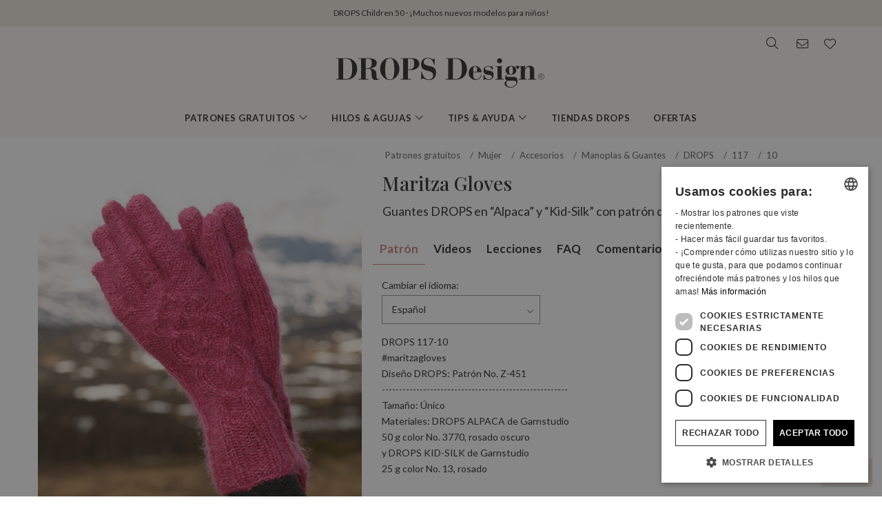

--- FILE ---
content_type: text/html; charset=UTF-8
request_url: https://www.garnstudio.com/pattern.php?id=4274&cid=23
body_size: 64050
content:
<!DOCTYPE html PUBLIC "-//W3C//DTD XHTML 1.0 Strict//EN" "http://www.w3.org/TR/xhtml1/DTD/xhtml1-strict.dtd">
<html xmlns="http://www.w3.org/1999/xhtml" xml:lang="es" lang="es">
<head>
<meta http-equiv="Content-Type" content="text/html; charset=UTF-8" />
<title>Maritza Gloves / DROPS 117-10 - Patrones de punto gratuitos por DROPS Design</title>
	<meta name="keywords" content="patrones de punto gratuitos, patrones de ganchillo gratuitos, hilo en alpaca, lana merino, manta de bebé, patrón de bolso, gorro, manta de ganchillo, patrón de bolero, patrón de torsadas, patrón de chaqueta, ganchillo, patrón de vestido, drops, fieltrado, patrones gratuitos, guantes, patron de gorro, patrón de chaqueta, punto, hilo en mohair, noruego, patrón nórdico, patrón, cojín de punto, patrón de poncho, agarradores, jersey, bufanda de punto, patrón de chal, bolero, falda, pantuflas, calcetines, medias, jersey, top, punto, túnica, muñequeras, hilo, hilo en algodón, hilo en lana, hilo para calados, lana merino, baby alpaca, cómo tejer, cómo hacer ganchillo, patrón de punto" />
		<meta name="description" content="Guantes DROPS en “Alpaca” y “Kid-Silk” con patrón de torsadas / trenzas.
" />
	<meta property="og:url" content="https://www.garnstudio.com/pattern.php?id=4274&cid=23" /><meta property="og:title" content="Maritza Gloves / DROPS 117-10 - Patrones de punto gratuitos por DROPS Design" /><meta property="og:description" content="Guantes DROPS en “Alpaca” y “Kid-Silk” con patrón de torsadas / trenzas.
" /><meta property="og:image" content="https://images.garnstudio.com/drops/mag/117/10/10-2.jpg" /><meta name="twitter:card" content="summary" /><meta name="twitter:site" content="@garnstudio" /><meta name="twitter:title" content="Maritza Gloves / DROPS 117-10 - Patrones de punto gratuitos por DROPS Design" /><meta name="twitter:description" content="Guantes DROPS en “Alpaca” y “Kid-Silk” con patrón de torsadas / trenzas.
" /><meta name="twitter:image" content="https://images.garnstudio.com/drops/mag/117/10/10-2.jpg" /><link rel="canonical" href="https://www.garnstudio.com/pattern.php?id=4274&cid=23"><link rel="alternate" href="https://www.garnstudio.com/pattern.php?id=4274&cid=1" hreflang="no" /><link rel="alternate" href="https://www.garnstudio.com/pattern.php?id=4274&cid=12" hreflang="sv" /><link rel="alternate" href="https://www.garnstudio.com/pattern.php?id=4274&cid=3" hreflang="da" /><link rel="alternate" href="https://www.garnstudio.com/pattern.php?id=4274&cid=11" hreflang="fi" /><link rel="alternate" href="https://www.garnstudio.com/pattern.php?id=4274&cid=17" hreflang="en-US" /><link rel="alternate" href="https://www.garnstudio.com/pattern.php?id=4274&cid=9" hreflang="de" /><link rel="alternate" href="https://www.garnstudio.com/pattern.php?id=4274&cid=7" hreflang="nl" /><link rel="alternate" href="https://www.garnstudio.com/pattern.php?id=4274&cid=8" hreflang="fr" /><link rel="alternate" href="https://www.garnstudio.com/pattern.php?id=4274&cid=23" hreflang="es" /><link rel="alternate" href="https://www.garnstudio.com/pattern.php?id=4274&cid=28" hreflang="pt" /><link rel="alternate" href="https://www.garnstudio.com/pattern.php?id=4274&cid=29" hreflang="et" /><link rel="alternate" href="https://www.garnstudio.com/pattern.php?id=4274&cid=24" hreflang="cs" /><link rel="alternate" href="https://www.garnstudio.com/pattern.php?id=4274&cid=4" hreflang="it" /><link rel="alternate" href="https://www.garnstudio.com/pattern.php?id=4274&cid=5" hreflang="pl" /><link rel="alternate" href="https://www.garnstudio.com/pattern.php?id=4274&cid=14" hreflang="is" /><link rel="alternate" href="https://www.garnstudio.com/pattern.php?id=4274&cid=22" hreflang="hu" /><link rel="alternate" href="https://www.garnstudio.com/pattern.php?id=4274&cid=19" hreflang="x-default" /><meta name="viewport" content = "width = device-width, initial-scale = 1.0, minimum-scale = 1, user-scalable = yes" />
<meta name="google" content="notranslate">
<meta name="format-detection" content="telephone=no">
<link rel="shortcut icon" href="https://images.garnstudio.com/img/favicon.ico" type="image/x-icon" />
<!-- custom fonts -->
<link rel="preconnect" href="https://fonts.googleapis.com">
<link rel="preconnect" href="https://fonts.gstatic.com" crossorigin>
<link href="https://fonts.googleapis.com/css?family=Lato:400,600,700&display=swap&subset=latin-ext" rel="stylesheet">
<link href="https://fonts.googleapis.com/css2?family=Playfair+Display:wght@400;500&display=swap" rel="stylesheet">
<!-- Bootstrap core CSS -->
<link href="/css/bootstrap.min.css" rel="stylesheet">
<script src="/js/jquery-3.4.1.min.js"></script>
<script src="/js/popper.min.js"></script>
<script src="/js/bootstrap.min.js"></script>
<!-- custom CSS and fonawesome -->
<link href="/css/website-bs4.css?v=9" rel="stylesheet" type="text/css">
<link href="/css/all.min.css" rel="stylesheet"><!--webfont all styles -->
<!-- Global site tag (gtag.js) - Google Analytics -->
<script>
	window.dataLayer = window.dataLayer || [];
	function gtag() { dataLayer.push(arguments); }
	gtag('consent', 'default', {
		'ad_storage': 'denied',
		'analytics_storage': 'denied',
		'ad_user_data': 'denied',
		'ad_personalization': 'denied',
		'wait_for_update': 500
	});
</script>
<script async src="https://www.googletagmanager.com/gtag/js?id=G-L79D4310HJ"></script>
<script>
	gtag('js', new Date());
	gtag('config', 'G-L79D4310HJ', { 'anonymize_ip': true });
</script>
<!-- Cookie Script Cookies Consent -->
<script type="text/javascript" charset="UTF-8" src="https://cdn.cookie-script.com/s/09b0c444621efb6ff31ef9fd36fa4515.js"></script>
</head>
<body>
<div id="all">
	<script>
		document.addEventListener("DOMContentLoaded", function () {
			document.querySelectorAll("ul.dropdown-menu [data-toggle=dropdown]").forEach(item => {
				item.addEventListener("click", function (event) {
					event.preventDefault();
					event.stopPropagation();

					this.parentElement.parentElement.querySelectorAll(".show").forEach(sibling => {
						if (sibling !== this.parentElement) {
							sibling.classList.remove("show");
						}
					});

					this.parentElement.classList.toggle("show");
				});
			});
			let menuOpen = false;
			document.getElementById("menu")?.addEventListener("click", function () {
				menuOpen = !menuOpen;
				document.body.classList.toggle("prevent-scroll", menuOpen);
			});
			document.getElementById("search-mob")?.addEventListener("click", function () {
				document.querySelector("input[name='w']")?.focus();
			});
			const nav = document.querySelector(".nav-mobile");
			const siteWrapper = document.getElementById("site_wrapper");
			const menuElement = document.querySelector('.nav-mobile .m-menu');
			let scrollHandler = null;
			function applyMobileStyles() {
				if (!nav || !siteWrapper || !menuElement) return;
				if (!window.location.hash) {
					nav.style.marginTop = "38px";
					siteWrapper.style.paddingTop = "38px";
					menuElement.style.marginTop = '-38px';
				}
				if (scrollHandler) {
					document.removeEventListener("scroll", scrollHandler);
				}
				scrollHandler = function () {
					if (window.scrollY > 0) {
						nav.style.marginTop = "0px";
						nav.style.transition = "margin-top 0.3s ease-in-out";
						siteWrapper.style.paddingTop = "0px";
						menuElement.style.marginTop = '0px';
					} else {
						nav.style.marginTop = "38px";
						siteWrapper.style.paddingTop = "38px";
						menuElement.style.marginTop = '-38px';
					}
				};
				document.addEventListener("scroll", scrollHandler);
			}
			function resetStyles() {
				if (!nav || !siteWrapper || !menuElement) return;

				nav.style.marginTop = "";
				nav.style.transition = "";
				siteWrapper.style.paddingTop = "";
				menuElement.style.marginTop = "";

				if (scrollHandler) {
					document.removeEventListener("scroll", scrollHandler);
					scrollHandler = null;
				}
			}
			const mediaQuery = window.matchMedia("(max-width: 991.5px)");
			function handleMediaChange(e) {
				if (e.matches) {
					applyMobileStyles();
				} else {
					resetStyles();
				}
			}
			if (mediaQuery.matches) {
				applyMobileStyles();
			} else {
				resetStyles();
			}
			mediaQuery.addEventListener("change", handleMediaChange);
		});
    </script>
	<div class="hiddenprint ad"><a href="https://www.garnstudio.com/catalogues.php?show=drops-children-50&lang=es"></strong>DROPS Children 50</strong> · ¡Muchos nuevos modelos para niños!</a></div>	<div class="header">
        <div id="header_wrapper">
            <div class="header_search">
                <div class="logo-wrapper">
                    <div class="d-none d-lg-block"><a href="/home.php?cid=23"><img class="logo" src="https://images.garnstudio.com/img/drops-design.svg" width="320"  alt="Drops Design logo" /></a></div>
                </div>
                <div class="top-nav d-none d-lg-block">
                    <div class="search-box">
                        <i class="fa-light fa-lg fa-search"></i>
                        <form class="search-top" action="/search.php" method="get">
                            <input class="invisible" type="hidden" name="action" value="search" />
                            <input type="text" class="input-search" name="w" placeholder="p. ej. 162-1, gorro, poncho en ganchillo, My Daisy, etc." autocomplete="off"/>
                            <input class="invisible" type="hidden" name="lang" value="es"/>
                        </form>
                    </div>
					<div class="news-box">
                        <a href="/newsletter.php?lang=es">
                            <i class="fa-light fa-lg fa-envelope"></i>
                        </a>
                    </div>
                    <div class="fav-box">
                        <a href="/my-favorites.php?cid=23">
                            <i class="fa-light fa-lg fa-heart"></i>
                        </a>
                    </div>
                </div>
            </div>
        </div>
    </div>
	<!-- Tablet and mobile only -->
	<div class="d-lg-none">
        <nav class="nav-mobile">
            <input type="checkbox" id="menu" name="menu" class="m-menu__checkbox burger">
            <label class="m-menu__toggle m-0" for="menu">
                <svg width="30" height="30" viewBox="0 0 24 24" fill="none" stroke="#333" stroke-width="1" stroke-linecap="butt" stroke-linejoin="arcs">
                    <line x1="3" y1="12" x2="21" y2="12"></line>
                    <line x1="3" y1="6" x2="21" y2="6"></line>
                    <line x1="3" y1="18" x2="21" y2="18"></line>
                </svg>
            </label>
			<div class="d-lg-none"><a href="/home.php?cid=23"><img class="logo-xs img-fluid" src="https://images.garnstudio.com/img/drops-design.svg" width="200" height="65" alt="Drops Design logo" /></a></div>
			<div class="nav-right">
				<div id="search-mob" class="search-mob px-2">
					<a href="#" data-toggle="modal" role="button" data-target="#search-mobile">
						<i class="fa-light fa-lg fa-search"></i>
					</a>
				</div>
				<div class="fav-box-m px-2">
					<a href="/my-favorites.php?cid=23">
						<i class="fa-light fa-lg fa-heart"></i>
					</a>
				</div>
				<div class="news-box-m px-2">
					<a href="/newsletter.php?lang=es">
						<i class="fa-light fa-lg fa-envelope"></i>
					</a>
				</div>
			</div>
			<label class="m-menu__overlay" for="menu"></label>
			<div class="m-menu">
                <div class="m-menu__header">
                    <label class="m-menu__toggle mt-3" for="menu"><i class="fa-light fa-xl fa-xmark"></i></label>
                    <span>MENU</span>
                </div>
                <ul class="menu-slide">
					<li>
                        <label class="a-label__chevron" for="item-1">Patrones gratuitos <div class="icon"><i class="fa-light fa-lg fa-angle-right"></i></div></label>
                        <input type="checkbox" id="item-1" name="item-1" class="m-menu__checkbox">
                        <div class="m-menu">
                            <div class="m-menu__header">
                                <label class="m-menu__toggle mt-3" for="item-1"><i class="fa-light fa-xl fa-arrow-left"></i></label>
                                <span>Patrones gratuitos</span>
								<label class="m-menu__toggle mt-3" for="menu"><i class="fa-light fa-xl fa-xmark"></i></label>
                            </div>
                            <ul class="menu-slide">
								                                <li>
                                    <label class="a-label__chevron" for="item-1-0"><span class="pink-light">En tendencia</span><div class="icon"><i class="fa-light fa-lg fa-angle-right"></i></div></label>
                                    <input type="checkbox" id="item-1-0" name="item-1-0" class="m-menu__checkbox">
                                    <div class="m-menu">
                                        <div class="m-menu__header">
                                            <label class="m-menu__toggle mt-3" for="item-1-0"><i class="fa-light fa-xl fa-arrow-left"></i></label>
                                            <span>En tendencia</span>
                                        </div>
																					<ul>
												<li><a href="/search.php?action=browse&c=women-hats&lang=es" onclick="gtag('event', 'OpenCategory', {'Category': 'women-hats', 'Menu': 'MenuCat'});">Gorros para Mujer</a></li><li><a href="/search.php?action=browse&c=women-balaclavas&lang=es" onclick="gtag('event', 'OpenCategory', {'Category': 'women-balaclavas', 'Menu': 'MenuCat'});">Capuchas & Balaclavas para Mujer</a></li><li><a href="/search.php?action=browse&c=felted-patterns&lang=es" onclick="gtag('event', 'OpenCategory', {'Category': 'felted-patterns', 'Menu': 'MenuCat'});">¡Vamos a fieltrar!</a></li>											</ul>
											                                    </div>
                                </li>
								<li>
                                    <label class="a-label__chevron" for="item-1-1">Mujer <div class="icon"><i class="fa-light fa-lg fa-angle-right"></i></div></label>
                                    <input type="checkbox" id="item-1-1" name="item-1-1" class="m-menu__checkbox">
                                    <div class="m-menu">
                                        <div class="m-menu__header">
                                            <label class="m-menu__toggle mt-3" for="item-1-1"><i class="fa-light fa-xl fa-arrow-left"></i></label>
                                            <span>Mujer</span>
											<label class="m-menu__toggle mt-3" for="menu"><i class="fa-light fa-xl fa-xmark"></i></label>
                                        </div>
                                        <div id="patternsparent1">
											<a href="/search.php?action=browse&c=women&lang=es" onclick="gtag('event', 'OpenCategory', {'Category': 'women', 'Menu': 'MenuCat'});">Ver todo</a>
<div id="patternsparent1">
<a data-toggle="collapse" data-target="#women-sweaters" aria-expanded="true" aria-controls="women-sweaters">Jerséis<div class="icon"><i class="fa-light fa-lg fa-angle-down"></i></div></a>
<div id="women-sweaters" class="collapse children" aria-labelledby="heading-women-sweaters" data-parent="#patternsparent1">
<a href="/search.php?action=browse&c=women-sweaters&lang=es" onclick="gtag('event', 'OpenCategory', {'Category': 'women-sweaters', 'Menu': 'MenuCat'});">Ver todo</a>
<a href="/search.php?action=browse&c=women-nordic-jumpers&lang=es" onclick="gtag('event', 'OpenCategory', {'Category': 'women-nordic-jumpers', 'Menu': 'MenuCat'});">Nórdicos</a><a href="/search.php?action=browse&c=women-christmas-jumpers&lang=es" onclick="gtag('event', 'OpenCategory', {'Category': 'women-christmas-jumpers', 'Menu': 'MenuCat'});">Navidad</a><a href="/search.php?action=browse&c=women-basic-sweaters&lang=es" onclick="gtag('event', 'OpenCategory', {'Category': 'women-basic-sweaters', 'Menu': 'MenuCat'});">Básicos</a><a href="/search.php?action=browse&c=women-striped-sweaters&lang=es" onclick="gtag('event', 'OpenCategory', {'Category': 'women-striped-sweaters', 'Menu': 'MenuCat'});">Con franjas</a><a href="/search.php?action=browse&c=women-hoodies&lang=es" onclick="gtag('event', 'OpenCategory', {'Category': 'women-hoodies', 'Menu': 'MenuCat'});">Capuchas</a></div>
</div>
<div id="patternsparent1">
<a data-toggle="collapse" data-target="#women-jackets" aria-expanded="true" aria-controls="women-jackets">Chaquetas<div class="icon"><i class="fa-light fa-lg fa-angle-down"></i></div></a>
<div id="women-jackets" class="collapse children" aria-labelledby="heading-women-jackets" data-parent="#patternsparent1">
<a href="/search.php?action=browse&c=women-jackets&lang=es" onclick="gtag('event', 'OpenCategory', {'Category': 'women-jackets', 'Menu': 'MenuCat'});">Ver todo</a>
<a href="/search.php?action=browse&c=women-nordic-jackets&lang=es" onclick="gtag('event', 'OpenCategory', {'Category': 'women-nordic-jackets', 'Menu': 'MenuCat'});">Nórdicos</a><a href="/search.php?action=browse&c=women-basic-cardigans&lang=es" onclick="gtag('event', 'OpenCategory', {'Category': 'women-basic-cardigans', 'Menu': 'MenuCat'});">Básicos</a><a href="/search.php?action=browse&c=women-boleros&lang=es" onclick="gtag('event', 'OpenCategory', {'Category': 'women-boleros', 'Menu': 'MenuCat'});">Boleros</a><a href="/search.php?action=browse&c=women-short-sleeve-cardigans&lang=es" onclick="gtag('event', 'OpenCategory', {'Category': 'women-short-sleeve-cardigans', 'Menu': 'MenuCat'});">Mangas Cortas</a><a href="/search.php?action=browse&c=women-wrap-cardigans&lang=es" onclick="gtag('event', 'OpenCategory', {'Category': 'women-wrap-cardigans', 'Menu': 'MenuCat'});">Cárdigans Cruzados</a><a href="/search.php?action=browse&c=women-circle-jackets&lang=es" onclick="gtag('event', 'OpenCategory', {'Category': 'women-circle-jackets', 'Menu': 'MenuCat'});">Chaquetas en Círculo</a><a href="/search.php?action=browse&c=women-long-jackets&lang=es" onclick="gtag('event', 'OpenCategory', {'Category': 'women-long-jackets', 'Menu': 'MenuCat'});">Chaquetas Largas</a></div>
</div>
<div id="patternsparent1">
<a data-toggle="collapse" data-target="#women-vests" aria-expanded="true" aria-controls="women-vests">Chalecos<div class="icon"><i class="fa-light fa-lg fa-angle-down"></i></div></a>
<div id="women-vests" class="collapse children" aria-labelledby="heading-women-vests" data-parent="#patternsparent1">
<a href="/search.php?action=browse&c=women-vests&lang=es" onclick="gtag('event', 'OpenCategory', {'Category': 'women-vests', 'Menu': 'MenuCat'});">Ver todo</a>
<a href="/search.php?action=browse&c=women-slipovers&lang=es" onclick="gtag('event', 'OpenCategory', {'Category': 'women-slipovers', 'Menu': 'MenuCat'});">Slipovers</a><a href="/search.php?action=browse&c=women-open-front-vests&lang=es" onclick="gtag('event', 'OpenCategory', {'Category': 'women-open-front-vests', 'Menu': 'MenuCat'});">Abiertos al Frente</a></div>
</div>
<div id="patternsparent1">
<a data-toggle="collapse" data-target="#women-tops" aria-expanded="true" aria-controls="women-tops">Tops<div class="icon"><i class="fa-light fa-lg fa-angle-down"></i></div></a>
<div id="women-tops" class="collapse children" aria-labelledby="heading-women-tops" data-parent="#patternsparent1">
<a href="/search.php?action=browse&c=women-tops&lang=es" onclick="gtag('event', 'OpenCategory', {'Category': 'women-tops', 'Menu': 'MenuCat'});">Ver todo</a>
<a href="/search.php?action=browse&c=women-crop-tops&lang=es" onclick="gtag('event', 'OpenCategory', {'Category': 'women-crop-tops', 'Menu': 'MenuCat'});">Tops Cortos</a><a href="/search.php?action=browse&c=women-singlets&lang=es" onclick="gtag('event', 'OpenCategory', {'Category': 'women-singlets', 'Menu': 'MenuCat'});">Tops sin mangas</a><a href="/search.php?action=browse&c=women-t-shirts&lang=es" onclick="gtag('event', 'OpenCategory', {'Category': 'women-t-shirts', 'Menu': 'MenuCat'});">T-shirts</a></div>
</div>
<a href="/search.php?action=browse&c=women-dresses&lang=es" onclick="gtag('event', 'OpenCategory', {'Category': 'women-dresses', 'Menu': 'MenuCat'});">Vestidos & Túnicas</a><div id="patternsparent1">
<a data-toggle="collapse" data-target="#women-ponchos" aria-expanded="true" aria-controls="women-ponchos">Ponchos<div class="icon"><i class="fa-light fa-lg fa-angle-down"></i></div></a>
<div id="women-ponchos" class="collapse children" aria-labelledby="heading-women-ponchos" data-parent="#patternsparent1">
<a href="/search.php?action=browse&c=women-ponchos&lang=es" onclick="gtag('event', 'OpenCategory', {'Category': 'women-ponchos', 'Menu': 'MenuCat'});">Ver todo</a>
<a href="/search.php?action=browse&c=women-capes&lang=es" onclick="gtag('event', 'OpenCategory', {'Category': 'women-capes', 'Menu': 'MenuCat'});">Capas</a><a href="/search.php?action=browse&c=women-swonchos&lang=es" onclick="gtag('event', 'OpenCategory', {'Category': 'women-swonchos', 'Menu': 'MenuCat'});">Ponchos con mangas</a><a href="/search.php?action=browse&c=women-hooded-ponchos&lang=es" onclick="gtag('event', 'OpenCategory', {'Category': 'women-hooded-ponchos', 'Menu': 'MenuCat'});">Ponchos con capucha</a></div>
</div>
<a href="/search.php?action=browse&c=women-skirts&lang=es" onclick="gtag('event', 'OpenCategory', {'Category': 'women-skirts', 'Menu': 'MenuCat'});">Faldas</a><a href="/search.php?action=browse&c=women-trousers&lang=es" onclick="gtag('event', 'OpenCategory', {'Category': 'women-trousers', 'Menu': 'MenuCat'});">Pantalones & Shorts</a><a href="/search.php?action=browse&c=bikinis&lang=es" onclick="gtag('event', 'OpenCategory', {'Category': 'bikinis', 'Menu': 'MenuCat'});">Bikinis</a><div id="patternsparent1">
<a data-toggle="collapse" data-target="#women-socks-slippers" aria-expanded="true" aria-controls="women-socks-slippers">Calcetines & Pantuflas<div class="icon"><i class="fa-light fa-lg fa-angle-down"></i></div></a>
<div id="women-socks-slippers" class="collapse children" aria-labelledby="heading-women-socks-slippers" data-parent="#patternsparent1">
<a href="/search.php?action=browse&c=women-socks-slippers&lang=es" onclick="gtag('event', 'OpenCategory', {'Category': 'women-socks-slippers', 'Menu': 'MenuCat'});">Ver todo</a>
<div id="patternsparent229">
<a data-toggle="collapse" data-target="#women-socks" aria-expanded="true" aria-controls="women-socks">Calcetines<div class="icon"><i class="fa-light fa-lg fa-angle-down"></i></div></a>
<div id="women-socks" class="collapse children" aria-labelledby="heading-women-socks" data-parent="#patternsparent229">
<a href="/search.php?action=browse&c=women-socks&lang=es" onclick="gtag('event', 'OpenCategory', {'Category': 'women-socks', 'Menu': 'MenuCat'});">Ver todo</a>
<a href="/search.php?action=browse&c=women-short-socks&lang=es" onclick="gtag('event', 'OpenCategory', {'Category': 'women-short-socks', 'Menu': 'MenuCat'});">Cortos</a><a href="/search.php?action=browse&c=women-mid-length-socks&lang=es" onclick="gtag('event', 'OpenCategory', {'Category': 'women-mid-length-socks', 'Menu': 'MenuCat'});">Media pantorrilla</a><a href="/search.php?action=browse&c=women-long-socks&lang=es" onclick="gtag('event', 'OpenCategory', {'Category': 'women-long-socks', 'Menu': 'MenuCat'});">Medias</a><a href="/search.php?action=browse&c=women-nordic-socks&lang=es" onclick="gtag('event', 'OpenCategory', {'Category': 'women-nordic-socks', 'Menu': 'MenuCat'});">Calcetines nórdicos</a><a href="/search.php?action=browse&c=women-yoga-socks&lang=es" onclick="gtag('event', 'OpenCategory', {'Category': 'women-yoga-socks', 'Menu': 'MenuCat'});">Yoga</a></div>
</div>
<a href="/search.php?action=browse&c=women-slippers&lang=es" onclick="gtag('event', 'OpenCategory', {'Category': 'women-slippers', 'Menu': 'MenuCat'});">Pantuflas</a><a href="/search.php?action=browse&c=women-leg-warmers&lang=es" onclick="gtag('event', 'OpenCategory', {'Category': 'women-leg-warmers', 'Menu': 'MenuCat'});">Calentadores</a></div>
</div>
<div id="patternsparent1">
<a data-toggle="collapse" data-target="#women-accessories" aria-expanded="true" aria-controls="women-accessories">Accesorios<div class="icon"><i class="fa-light fa-lg fa-angle-down"></i></div></a>
<div id="women-accessories" class="collapse children" aria-labelledby="heading-women-accessories" data-parent="#patternsparent1">
<a href="/search.php?action=browse&c=women-accessories&lang=es" onclick="gtag('event', 'OpenCategory', {'Category': 'women-accessories', 'Menu': 'MenuCat'});">Ver todo</a>
<div id="patternsparent19">
<a data-toggle="collapse" data-target="#bags" aria-expanded="true" aria-controls="bags">Bolsos<div class="icon"><i class="fa-light fa-lg fa-angle-down"></i></div></a>
<div id="bags" class="collapse children" aria-labelledby="heading-bags" data-parent="#patternsparent19">
<a href="/search.php?action=browse&c=bags&lang=es" onclick="gtag('event', 'OpenCategory', {'Category': 'bags', 'Menu': 'MenuCat'});">Ver todo</a>
<a href="/search.php?action=browse&c=small-bags&lang=es" onclick="gtag('event', 'OpenCategory', {'Category': 'small-bags', 'Menu': 'MenuCat'});">Pequeños</a><a href="/search.php?action=browse&c=big-bags&lang=es" onclick="gtag('event', 'OpenCategory', {'Category': 'big-bags', 'Menu': 'MenuCat'});">Grandes</a></div>
</div>
<div id="patternsparent19">
<a data-toggle="collapse" data-target="#women-hats" aria-expanded="true" aria-controls="women-hats">Gorros<div class="icon"><i class="fa-light fa-lg fa-angle-down"></i></div></a>
<div id="women-hats" class="collapse children" aria-labelledby="heading-women-hats" data-parent="#patternsparent19">
<a href="/search.php?action=browse&c=women-hats&lang=es" onclick="gtag('event', 'OpenCategory', {'Category': 'women-hats', 'Menu': 'MenuCat'});">Ver todo</a>
<a href="/search.php?action=browse&c=women-beanies&lang=es" onclick="gtag('event', 'OpenCategory', {'Category': 'women-beanies', 'Menu': 'MenuCat'});">Gorros</a><a href="/search.php?action=browse&c=women-berets&lang=es" onclick="gtag('event', 'OpenCategory', {'Category': 'women-berets', 'Menu': 'MenuCat'});">Boinas</a><a href="/search.php?action=browse&c=women-earflap-hats&lang=es" onclick="gtag('event', 'OpenCategory', {'Category': 'women-earflap-hats', 'Menu': 'MenuCat'});">Gorros con Orejeras</a><a href="/search.php?action=browse&c=women-bucket-hats&lang=es" onclick="gtag('event', 'OpenCategory', {'Category': 'women-bucket-hats', 'Menu': 'MenuCat'});">Sombreros de Pescador</a><a href="/search.php?action=browse&c=women-summer-hats&lang=es" onclick="gtag('event', 'OpenCategory', {'Category': 'women-summer-hats', 'Menu': 'MenuCat'});">Sombreros de Verano</a><a href="/search.php?action=browse&c=women-caps&lang=es" onclick="gtag('event', 'OpenCategory', {'Category': 'women-caps', 'Menu': 'MenuCat'});">Gorras</a></div>
</div>
<a href="/search.php?action=browse&c=women-headbands&lang=es" onclick="gtag('event', 'OpenCategory', {'Category': 'women-headbands', 'Menu': 'MenuCat'});">Bandas para la cabeza</a><a href="/search.php?action=browse&c=women-balaclavas&lang=es" onclick="gtag('event', 'OpenCategory', {'Category': 'women-balaclavas', 'Menu': 'MenuCat'});">Capuchas & Balaclavas</a><a href="/search.php?action=browse&c=women-neck-warmers&lang=es" onclick="gtag('event', 'OpenCategory', {'Category': 'women-neck-warmers', 'Menu': 'MenuCat'});">Cuellos</a><a href="/search.php?action=browse&c=women-scarves&lang=es" onclick="gtag('event', 'OpenCategory', {'Category': 'women-scarves', 'Menu': 'MenuCat'});">Bufandas</a><div id="patternsparent19">
<a data-toggle="collapse" data-target="#women-shawls" aria-expanded="true" aria-controls="women-shawls">Chales<div class="icon"><i class="fa-light fa-lg fa-angle-down"></i></div></a>
<div id="women-shawls" class="collapse children" aria-labelledby="heading-women-shawls" data-parent="#patternsparent19">
<a href="/search.php?action=browse&c=women-shawls&lang=es" onclick="gtag('event', 'OpenCategory', {'Category': 'women-shawls', 'Menu': 'MenuCat'});">Ver todo</a>
<a href="/search.php?action=browse&c=women-small-shawls&lang=es" onclick="gtag('event', 'OpenCategory', {'Category': 'women-small-shawls', 'Menu': 'MenuCat'});">Pequeños</a><a href="/search.php?action=browse&c=women-big-shawls&lang=es" onclick="gtag('event', 'OpenCategory', {'Category': 'women-big-shawls', 'Menu': 'MenuCat'});">Grandes</a></div>
</div>
<div id="patternsparent19">
<a data-toggle="collapse" data-target="#women-gloves-mittens" aria-expanded="true" aria-controls="women-gloves-mittens">Manoplas & Guantes<div class="icon"><i class="fa-light fa-lg fa-angle-down"></i></div></a>
<div id="women-gloves-mittens" class="collapse children" aria-labelledby="heading-women-gloves-mittens" data-parent="#patternsparent19">
<a href="/search.php?action=browse&c=women-gloves-mittens&lang=es" onclick="gtag('event', 'OpenCategory', {'Category': 'women-gloves-mittens', 'Menu': 'MenuCat'});">Ver todo</a>
<a href="/search.php?action=browse&c=women-mittens&lang=es" onclick="gtag('event', 'OpenCategory', {'Category': 'women-mittens', 'Menu': 'MenuCat'});">Manoplas</a><a href="/search.php?action=browse&c=women-gloves&lang=es" onclick="gtag('event', 'OpenCategory', {'Category': 'women-gloves', 'Menu': 'MenuCat'});">Guantes</a><a href="/search.php?action=browse&c=women-nordic-gloves-mittens&lang=es" onclick="gtag('event', 'OpenCategory', {'Category': 'women-nordic-gloves-mittens', 'Menu': 'MenuCat'});">Nórdicos</a></div>
</div>
<a href="/search.php?action=browse&c=women-wrist-warmers&lang=es" onclick="gtag('event', 'OpenCategory', {'Category': 'women-wrist-warmers', 'Menu': 'MenuCat'});">Mitones</a><a href="/search.php?action=browse&c=women-hair-accessories&lang=es" onclick="gtag('event', 'OpenCategory', {'Category': 'women-hair-accessories', 'Menu': 'MenuCat'});">Accesorios para el Cabello</a><a href="/search.php?action=browse&c=women-collars-jewellery&lang=es" onclick="gtag('event', 'OpenCategory', {'Category': 'women-collars-jewellery', 'Menu': 'MenuCat'});">Collares & Bisutería</a></div>
</div>
										</div>
                                    </div>
                                </li>
								<li>
                                    <label class="a-label__chevron" for="item-1-2">Bebé (0-4) <div class="icon"><i class="fa-light fa-lg fa-angle-right"></i></div></label>
                                    <input type="checkbox" id="item-1-2" name="item-1-2" class="m-menu__checkbox">
                                    <div class="m-menu">
                                        <div class="m-menu__header">
                                            <label class="m-menu__toggle mt-3" for="item-1-2"><i class="fa-light fa-xl fa-arrow-left"></i></label>
                                            <span>Bebé (0-4)</span>
											<label class="m-menu__toggle mt-3" for="menu"><i class="fa-light fa-xl fa-xmark"></i></label>
                                        </div>
                                        <div id="patternsparent3">
											<a href="/search.php?action=browse&c=baby&lang=es" onclick="gtag('event', 'OpenCategory', {'Category': 'baby', 'Menu': 'MenuCat'});">Ver todo</a>
<div id="patternsparent3">
<a data-toggle="collapse" data-target="#baby-jumpers" aria-expanded="true" aria-controls="baby-jumpers">Jerséis<div class="icon"><i class="fa-light fa-lg fa-angle-down"></i></div></a>
<div id="baby-jumpers" class="collapse children" aria-labelledby="heading-baby-jumpers" data-parent="#patternsparent3">
<a href="/search.php?action=browse&c=baby-jumpers&lang=es" onclick="gtag('event', 'OpenCategory', {'Category': 'baby-jumpers', 'Menu': 'MenuCat'});">Ver todo</a>
<a href="/search.php?action=browse&c=baby-nordic-jumpers&lang=es" onclick="gtag('event', 'OpenCategory', {'Category': 'baby-nordic-jumpers', 'Menu': 'MenuCat'});">Nórdicos</a></div>
</div>
<div id="patternsparent3">
<a data-toggle="collapse" data-target="#baby-jackets" aria-expanded="true" aria-controls="baby-jackets">Chaquetas & Cárdigans<div class="icon"><i class="fa-light fa-lg fa-angle-down"></i></div></a>
<div id="baby-jackets" class="collapse children" aria-labelledby="heading-baby-jackets" data-parent="#patternsparent3">
<a href="/search.php?action=browse&c=baby-jackets&lang=es" onclick="gtag('event', 'OpenCategory', {'Category': 'baby-jackets', 'Menu': 'MenuCat'});">Ver todo</a>
<a href="/search.php?action=browse&c=baby-nordic-jackets&lang=es" onclick="gtag('event', 'OpenCategory', {'Category': 'baby-nordic-jackets', 'Menu': 'MenuCat'});">Nórdicos</a></div>
</div>
<a href="/search.php?action=browse&c=baby-newborn-sets&lang=es" onclick="gtag('event', 'OpenCategory', {'Category': 'baby-newborn-sets', 'Menu': 'MenuCat'});">Conjuntos para recién nacidos</a><a href="/search.php?action=browse&c=baby-tops-vests&lang=es" onclick="gtag('event', 'OpenCategory', {'Category': 'baby-tops-vests', 'Menu': 'MenuCat'});">Tops & Chalecos</a><a href="/search.php?action=browse&c=baby-dresses&lang=es" onclick="gtag('event', 'OpenCategory', {'Category': 'baby-dresses', 'Menu': 'MenuCat'});">Vestidos & Túnicas</a><a href="/search.php?action=browse&c=baby-bunting-bags&lang=es" onclick="gtag('event', 'OpenCategory', {'Category': 'baby-bunting-bags', 'Menu': 'MenuCat'});">Sacos</a><a href="/search.php?action=browse&c=baby-ponchos&lang=es" onclick="gtag('event', 'OpenCategory', {'Category': 'baby-ponchos', 'Menu': 'MenuCat'});">Ponchos</a><a href="/search.php?action=browse&c=baby-trousers&lang=es" onclick="gtag('event', 'OpenCategory', {'Category': 'baby-trousers', 'Menu': 'MenuCat'});">Pantalones</a><a href="/search.php?action=browse&c=baby-rompers-onesies&lang=es" onclick="gtag('event', 'OpenCategory', {'Category': 'baby-rompers-onesies', 'Menu': 'MenuCat'});">Bodies & Monos</a><a href="/search.php?action=browse&c=baby-socks-booties&lang=es" onclick="gtag('event', 'OpenCategory', {'Category': 'baby-socks-booties', 'Menu': 'MenuCat'});">Calcetines & Patucos</a><a href="/search.php?action=browse&c=baby-blankets&lang=es" onclick="gtag('event', 'OpenCategory', {'Category': 'baby-blankets', 'Menu': 'MenuCat'});">Mantas para Bebé</a><div id="patternsparent3">
<a data-toggle="collapse" data-target="#baby-accessories" aria-expanded="true" aria-controls="baby-accessories">Accesorios<div class="icon"><i class="fa-light fa-lg fa-angle-down"></i></div></a>
<div id="baby-accessories" class="collapse children" aria-labelledby="heading-baby-accessories" data-parent="#patternsparent3">
<a href="/search.php?action=browse&c=baby-accessories&lang=es" onclick="gtag('event', 'OpenCategory', {'Category': 'baby-accessories', 'Menu': 'MenuCat'});">Ver todo</a>
<div id="patternsparent45">
<a data-toggle="collapse" data-target="#baby-hats" aria-expanded="true" aria-controls="baby-hats">Sombreros<div class="icon"><i class="fa-light fa-lg fa-angle-down"></i></div></a>
<div id="baby-hats" class="collapse children" aria-labelledby="heading-baby-hats" data-parent="#patternsparent45">
<a href="/search.php?action=browse&c=baby-hats&lang=es" onclick="gtag('event', 'OpenCategory', {'Category': 'baby-hats', 'Menu': 'MenuCat'});">Ver todo</a>
<a href="/search.php?action=browse&c=baby-beanies&lang=es" onclick="gtag('event', 'OpenCategory', {'Category': 'baby-beanies', 'Menu': 'MenuCat'});">Gorros</a><a href="/search.php?action=browse&c=baby-bonnets&lang=es" onclick="gtag('event', 'OpenCategory', {'Category': 'baby-bonnets', 'Menu': 'MenuCat'});">Bonetes</a><a href="/search.php?action=browse&c=baby-summer-hats&lang=es" onclick="gtag('event', 'OpenCategory', {'Category': 'baby-summer-hats', 'Menu': 'MenuCat'});">Sombreros de Verano</a></div>
</div>
<a href="/search.php?action=browse&c=baby-balaclavas&lang=es" onclick="gtag('event', 'OpenCategory', {'Category': 'baby-balaclavas', 'Menu': 'MenuCat'});">Balaclavas</a><a href="/search.php?action=browse&c=baby-bibs-scarves&lang=es" onclick="gtag('event', 'OpenCategory', {'Category': 'baby-bibs-scarves', 'Menu': 'MenuCat'});">Baberos & Bufandas</a><a href="/search.php?action=browse&c=baby-gloves-mittens&lang=es" onclick="gtag('event', 'OpenCategory', {'Category': 'baby-gloves-mittens', 'Menu': 'MenuCat'});">Guantes & manoplas</a></div>
</div>
										</div>
                                    </div>
                                </li>
								<li>
                                    <label class="a-label__chevron" for="item-1-3">Niños (2-14)<div class="icon"><i class="fa-light fa-lg fa-angle-right"></i></div></label>
                                    <input type="checkbox" id="item-1-3" name="item-1-3" class="m-menu__checkbox">
                                    <div class="m-menu">
                                        <div class="m-menu__header">
                                            <label class="m-menu__toggle mt-3" for="item-1-3"><i class="fa-light fa-xl fa-arrow-left"></i></label>
                                            <span>Niños (2-14)</span>
											<label class="m-menu__toggle mt-3" for="menu"><i class="fa-light fa-xl fa-xmark"></i></label>
                                        </div>
                                        <div id="patternsparent2">
											<a href="/search.php?action=browse&c=children&lang=es" onclick="gtag('event', 'OpenCategory', {'Category': 'children', 'Menu': 'MenuCat'});">Ver todo</a>
<div id="patternsparent2">
<a data-toggle="collapse" data-target="#children-jumpers" aria-expanded="true" aria-controls="children-jumpers">Jerséis<div class="icon"><i class="fa-light fa-lg fa-angle-down"></i></div></a>
<div id="children-jumpers" class="collapse children" aria-labelledby="heading-children-jumpers" data-parent="#patternsparent2">
<a href="/search.php?action=browse&c=children-jumpers&lang=es" onclick="gtag('event', 'OpenCategory', {'Category': 'children-jumpers', 'Menu': 'MenuCat'});">Ver todo</a>
<a href="/search.php?action=browse&c=children-nordic-jumpers&lang=es" onclick="gtag('event', 'OpenCategory', {'Category': 'children-nordic-jumpers', 'Menu': 'MenuCat'});">Nórdicos</a><a href="/search.php?action=browse&c=children-christmas-jumpers&lang=es" onclick="gtag('event', 'OpenCategory', {'Category': 'children-christmas-jumpers', 'Menu': 'MenuCat'});">Navidad</a><a href="/search.php?action=browse&c=children-basic-jumpers&lang=es" onclick="gtag('event', 'OpenCategory', {'Category': 'children-basic-jumpers', 'Menu': 'MenuCat'});">Básicos</a></div>
</div>
<div id="patternsparent2">
<a data-toggle="collapse" data-target="#children-jackets" aria-expanded="true" aria-controls="children-jackets">Chaquetas & Boleros<div class="icon"><i class="fa-light fa-lg fa-angle-down"></i></div></a>
<div id="children-jackets" class="collapse children" aria-labelledby="heading-children-jackets" data-parent="#patternsparent2">
<a href="/search.php?action=browse&c=children-jackets&lang=es" onclick="gtag('event', 'OpenCategory', {'Category': 'children-jackets', 'Menu': 'MenuCat'});">Ver todo</a>
<a href="/search.php?action=browse&c=children-nordic-jackets&lang=es" onclick="gtag('event', 'OpenCategory', {'Category': 'children-nordic-jackets', 'Menu': 'MenuCat'});">Nórdicos</a><a href="/search.php?action=browse&c=children-boleros&lang=es" onclick="gtag('event', 'OpenCategory', {'Category': 'children-boleros', 'Menu': 'MenuCat'});">Boleros</a><a href="/search.php?action=browse&c=children-basic-cardigans&lang=es" onclick="gtag('event', 'OpenCategory', {'Category': 'children-basic-cardigans', 'Menu': 'MenuCat'});">Básicos</a></div>
</div>
<a href="/search.php?action=browse&c=children-vests-tops&lang=es" onclick="gtag('event', 'OpenCategory', {'Category': 'children-vests-tops', 'Menu': 'MenuCat'});">Chalecos & Tops</a><a href="/search.php?action=browse&c=children-dresses-skirts&lang=es" onclick="gtag('event', 'OpenCategory', {'Category': 'children-dresses-skirts', 'Menu': 'MenuCat'});">Vestidos & Faldas</a><a href="/search.php?action=browse&c=children-ponchos&lang=es" onclick="gtag('event', 'OpenCategory', {'Category': 'children-ponchos', 'Menu': 'MenuCat'});">Ponchos</a><a href="/search.php?action=browse&c=children-trousers-overalls&lang=es" onclick="gtag('event', 'OpenCategory', {'Category': 'children-trousers-overalls', 'Menu': 'MenuCat'});">Shorts & Pantalones</a><a href="/search.php?action=browse&c=children-costumes&lang=es" onclick="gtag('event', 'OpenCategory', {'Category': 'children-costumes', 'Menu': 'MenuCat'});">Disfraces</a><div id="patternsparent2">
<a data-toggle="collapse" data-target="#children-socks-slippers" aria-expanded="true" aria-controls="children-socks-slippers">Calcetines & Pantuflas<div class="icon"><i class="fa-light fa-lg fa-angle-down"></i></div></a>
<div id="children-socks-slippers" class="collapse children" aria-labelledby="heading-children-socks-slippers" data-parent="#patternsparent2">
<a href="/search.php?action=browse&c=children-socks-slippers&lang=es" onclick="gtag('event', 'OpenCategory', {'Category': 'children-socks-slippers', 'Menu': 'MenuCat'});">Ver todo</a>
<a href="/search.php?action=browse&c=children-socks&lang=es" onclick="gtag('event', 'OpenCategory', {'Category': 'children-socks', 'Menu': 'MenuCat'});">Calcetines</a><a href="/search.php?action=browse&c=children-leg-warmers&lang=es" onclick="gtag('event', 'OpenCategory', {'Category': 'children-leg-warmers', 'Menu': 'MenuCat'});">Calentadores</a><a href="/search.php?action=browse&c=children-slippers&lang=es" onclick="gtag('event', 'OpenCategory', {'Category': 'children-slippers', 'Menu': 'MenuCat'});">Pantuflas</a></div>
</div>
<div id="patternsparent2">
<a data-toggle="collapse" data-target="#children-accessories" aria-expanded="true" aria-controls="children-accessories">Accesorios<div class="icon"><i class="fa-light fa-lg fa-angle-down"></i></div></a>
<div id="children-accessories" class="collapse children" aria-labelledby="heading-children-accessories" data-parent="#patternsparent2">
<a href="/search.php?action=browse&c=children-accessories&lang=es" onclick="gtag('event', 'OpenCategory', {'Category': 'children-accessories', 'Menu': 'MenuCat'});">Ver todo</a>
<div id="patternsparent92">
<a data-toggle="collapse" data-target="#children-hats" aria-expanded="true" aria-controls="children-hats">Gorros & Beanies<div class="icon"><i class="fa-light fa-lg fa-angle-down"></i></div></a>
<div id="children-hats" class="collapse children" aria-labelledby="heading-children-hats" data-parent="#patternsparent92">
<a href="/search.php?action=browse&c=children-hats&lang=es" onclick="gtag('event', 'OpenCategory', {'Category': 'children-hats', 'Menu': 'MenuCat'});">Ver todo</a>
<a href="/search.php?action=browse&c=children-beanies&lang=es" onclick="gtag('event', 'OpenCategory', {'Category': 'children-beanies', 'Menu': 'MenuCat'});">Beanies</a><a href="/search.php?action=browse&c=children-christmas-hats&lang=es" onclick="gtag('event', 'OpenCategory', {'Category': 'children-christmas-hats', 'Menu': 'MenuCat'});">Gorros de Navidad</a><a href="/search.php?action=browse&c=children-earflap-hats&lang=es" onclick="gtag('event', 'OpenCategory', {'Category': 'children-earflap-hats', 'Menu': 'MenuCat'});">Gorros con Orejeras</a><a href="/search.php?action=browse&c=whimsical-hats&lang=es" onclick="gtag('event', 'OpenCategory', {'Category': 'whimsical-hats', 'Menu': 'MenuCat'});">Fantásticos</a><a href="/search.php?action=browse&c=children-summer-hats&lang=es" onclick="gtag('event', 'OpenCategory', {'Category': 'children-summer-hats', 'Menu': 'MenuCat'});">Sombreros de Verano</a></div>
</div>
<a href="/search.php?action=browse&c=children-headbands&lang=es" onclick="gtag('event', 'OpenCategory', {'Category': 'children-headbands', 'Menu': 'MenuCat'});">Bandas para la cabeza</a><a href="/search.php?action=browse&c=children-balaclavas&lang=es" onclick="gtag('event', 'OpenCategory', {'Category': 'children-balaclavas', 'Menu': 'MenuCat'});">Balaclavas</a><a href="/search.php?action=browse&c=children-scarves&lang=es" onclick="gtag('event', 'OpenCategory', {'Category': 'children-scarves', 'Menu': 'MenuCat'});">Bufandas & Cuellos</a><a href="/search.php?action=browse&c=children-ties-bows&lang=es" onclick="gtag('event', 'OpenCategory', {'Category': 'children-ties-bows', 'Menu': 'MenuCat'});">Pajaritas & Lazos</a><a href="/search.php?action=browse&c=children-gloves-mittens&lang=es" onclick="gtag('event', 'OpenCategory', {'Category': 'children-gloves-mittens', 'Menu': 'MenuCat'});">Guantes & manoplas</a><a href="/search.php?action=browse&c=children-bags&lang=es" onclick="gtag('event', 'OpenCategory', {'Category': 'children-bags', 'Menu': 'MenuCat'});">Bolsos</a></div>
</div>
										</div>
                                    </div>   
                                </li>
								<li>
                                    <label class="a-label__chevron" for="item-1-4">Hombre<div class="icon"><i class="fa-light fa-lg fa-angle-right"></i></div></label>
                                    <input type="checkbox" id="item-1-4" name="item-1-4" class="m-menu__checkbox">
                                    <div class="m-menu">
                                        <div class="m-menu__header">
                                            <label class="m-menu__toggle mt-3" for="item-1-4"><i class="fa-light fa-xl fa-arrow-left"></i></label>
                                            <span>Hombre</span>
											<label class="m-menu__toggle mt-3" for="menu"><i class="fa-light fa-xl fa-xmark"></i></label>
                                        </div>
                                        <div id="patternsparent4">
											<a href="/search.php?action=browse&c=men&lang=es" onclick="gtag('event', 'OpenCategory', {'Category': 'men', 'Menu': 'MenuCat'});">Ver todo</a>
<div id="patternsparent4">
<a data-toggle="collapse" data-target="#men-sweaters" aria-expanded="true" aria-controls="men-sweaters">Jerséis<div class="icon"><i class="fa-light fa-lg fa-angle-down"></i></div></a>
<div id="men-sweaters" class="collapse children" aria-labelledby="heading-men-sweaters" data-parent="#patternsparent4">
<a href="/search.php?action=browse&c=men-sweaters&lang=es" onclick="gtag('event', 'OpenCategory', {'Category': 'men-sweaters', 'Menu': 'MenuCat'});">Ver todo</a>
<a href="/search.php?action=browse&c=men-nordic-jumpers&lang=es" onclick="gtag('event', 'OpenCategory', {'Category': 'men-nordic-jumpers', 'Menu': 'MenuCat'});">Nórdicos</a><a href="/search.php?action=browse&c=men-basic-sweaters&lang=es" onclick="gtag('event', 'OpenCategory', {'Category': 'men-basic-sweaters', 'Menu': 'MenuCat'});">Básicos</a><a href="/search.php?action=browse&c=men-christmas-jumpers&lang=es" onclick="gtag('event', 'OpenCategory', {'Category': 'men-christmas-jumpers', 'Menu': 'MenuCat'});">Navidad</a></div>
</div>
<div id="patternsparent4">
<a data-toggle="collapse" data-target="#men-jackets" aria-expanded="true" aria-controls="men-jackets">Chaquetas<div class="icon"><i class="fa-light fa-lg fa-angle-down"></i></div></a>
<div id="men-jackets" class="collapse children" aria-labelledby="heading-men-jackets" data-parent="#patternsparent4">
<a href="/search.php?action=browse&c=men-jackets&lang=es" onclick="gtag('event', 'OpenCategory', {'Category': 'men-jackets', 'Menu': 'MenuCat'});">Ver todo</a>
<a href="/search.php?action=browse&c=men-nordic-jackets&lang=es" onclick="gtag('event', 'OpenCategory', {'Category': 'men-nordic-jackets', 'Menu': 'MenuCat'});">Nórdicos</a></div>
</div>
<a href="/search.php?action=browse&c=men-vests&lang=es" onclick="gtag('event', 'OpenCategory', {'Category': 'men-vests', 'Menu': 'MenuCat'});">Chalecos</a><div id="patternsparent4">
<a data-toggle="collapse" data-target="#men-socks-slippers" aria-expanded="true" aria-controls="men-socks-slippers">Calcetines & Pantuflas<div class="icon"><i class="fa-light fa-lg fa-angle-down"></i></div></a>
<div id="men-socks-slippers" class="collapse children" aria-labelledby="heading-men-socks-slippers" data-parent="#patternsparent4">
<a href="/search.php?action=browse&c=men-socks-slippers&lang=es" onclick="gtag('event', 'OpenCategory', {'Category': 'men-socks-slippers', 'Menu': 'MenuCat'});">Ver todo</a>
<a href="/search.php?action=browse&c=men-socks&lang=es" onclick="gtag('event', 'OpenCategory', {'Category': 'men-socks', 'Menu': 'MenuCat'});">Calcetines</a><a href="/search.php?action=browse&c=men-slippers&lang=es" onclick="gtag('event', 'OpenCategory', {'Category': 'men-slippers', 'Menu': 'MenuCat'});">Pantuflas</a></div>
</div>
<div id="patternsparent4">
<a data-toggle="collapse" data-target="#men-accessories" aria-expanded="true" aria-controls="men-accessories">Accesorios<div class="icon"><i class="fa-light fa-lg fa-angle-down"></i></div></a>
<div id="men-accessories" class="collapse children" aria-labelledby="heading-men-accessories" data-parent="#patternsparent4">
<a href="/search.php?action=browse&c=men-accessories&lang=es" onclick="gtag('event', 'OpenCategory', {'Category': 'men-accessories', 'Menu': 'MenuCat'});">Ver todo</a>
<a href="/search.php?action=browse&c=men-hats-headbands&lang=es" onclick="gtag('event', 'OpenCategory', {'Category': 'men-hats-headbands', 'Menu': 'MenuCat'});">Gorros</a><a href="/search.php?action=browse&c=men-scarves&lang=es" onclick="gtag('event', 'OpenCategory', {'Category': 'men-scarves', 'Menu': 'MenuCat'});">Bufandas & Cuellos</a><a href="/search.php?action=browse&c=men-gloves-mittens&lang=es" onclick="gtag('event', 'OpenCategory', {'Category': 'men-gloves-mittens', 'Menu': 'MenuCat'});">Guantes & manoplas</a></div>
</div>
										</div>
                                    </div>
                                </li>
								<li>
                                    <label class="a-label__chevron" for="item-1-5">Mascotas<div class="icon"><i class="fa-light fa-lg fa-angle-right"></i></div></label>
                                    <input type="checkbox" id="item-1-5" name="item-1-5" class="m-menu__checkbox">
                                    <div class="m-menu">
                                        <div class="m-menu__header">
                                            <label class="m-menu__toggle mt-3" for="item-1-5"><i class="fa-light fa-xl fa-arrow-left"></i></label>
                                            <span>Mascotas</span>
											<label class="m-menu__toggle mt-3" for="menu"><i class="fa-light fa-xl fa-xmark"></i></label>
                                        </div>
                                        <div id="patternsparent5">
											<a href="/search.php?action=browse&c=pets&lang=es" onclick="gtag('event', 'OpenCategory', {'Category': 'pets', 'Menu': 'MenuCat'});">Ver todo</a>
<a href="/search.php?action=browse&c=dog-sweaters&lang=es" onclick="gtag('event', 'OpenCategory', {'Category': 'dog-sweaters', 'Menu': 'MenuCat'});">Jerséis para perros</a><a href="/search.php?action=browse&c=pet-accessories&lang=es" onclick="gtag('event', 'OpenCategory', {'Category': 'pet-accessories', 'Menu': 'MenuCat'});">Accesorios</a>										</div>
                                    </div>
                                </li>
								<li>
                                    <label class="a-label__chevron" for="item-1-6">Hogar<div class="icon"><i class="fa-light fa-lg fa-angle-right"></i></div></label>
                                    <input type="checkbox" id="item-1-6" name="item-1-6" class="m-menu__checkbox">
                                    <div class="m-menu">
                                        <div class="m-menu__header">
                                            <label class="m-menu__toggle mt-3" for="item-1-6"><i class="fa-light fa-xl fa-arrow-left"></i></label>
                                            <span>Hogar</span>
											<label class="m-menu__toggle mt-3" for="menu"><i class="fa-light fa-xl fa-xmark"></i></label>
                                        </div>
                                        <div id="patternsparent5">
											<a href="/search.php?action=browse&c=home&lang=es" onclick="gtag('event', 'OpenCategory', {'Category': 'home', 'Menu': 'MenuCat'});">Ver todo</a>
<a href="/search.php?action=browse&c=blankets&lang=es" onclick="gtag('event', 'OpenCategory', {'Category': 'blankets', 'Menu': 'MenuCat'});">Mantas</a><a href="/search.php?action=browse&c=pillows&lang=es" onclick="gtag('event', 'OpenCategory', {'Category': 'pillows', 'Menu': 'MenuCat'});">Cojines</a><a href="/search.php?action=browse&c=seat-pads&lang=es" onclick="gtag('event', 'OpenCategory', {'Category': 'seat-pads', 'Menu': 'MenuCat'});">Cojines para Sillas</a><a href="/search.php?action=browse&c=carpets&lang=es" onclick="gtag('event', 'OpenCategory', {'Category': 'carpets', 'Menu': 'MenuCat'});">Alfombras</a><a href="/search.php?action=browse&c=washcloths&lang=es" onclick="gtag('event', 'OpenCategory', {'Category': 'washcloths', 'Menu': 'MenuCat'});">Paños</a><a href="/search.php?action=browse&c=potholders&lang=es" onclick="gtag('event', 'OpenCategory', {'Category': 'potholders', 'Menu': 'MenuCat'});">Agarradores & Salvamanteles</a><a href="/search.php?action=browse&c=baskets&lang=es" onclick="gtag('event', 'OpenCategory', {'Category': 'baskets', 'Menu': 'MenuCat'});">Cestas</a><a href="/search.php?action=browse&c=coasters-placemats&lang=es" onclick="gtag('event', 'OpenCategory', {'Category': 'coasters-placemats', 'Menu': 'MenuCat'});">Posavasos & Manteles individuales</a><a href="/search.php?action=browse&c=napkin-rings&lang=es" onclick="gtag('event', 'OpenCategory', {'Category': 'napkin-rings', 'Menu': 'MenuCat'});">Aros para Servilleta</a><a href="/search.php?action=browse&c=egg-warmers&lang=es" onclick="gtag('event', 'OpenCategory', {'Category': 'egg-warmers', 'Menu': 'MenuCat'});">Fundas para Huevos</a><a href="/search.php?action=browse&c=ornaments-decor&lang=es" onclick="gtag('event', 'OpenCategory', {'Category': 'ornaments-decor', 'Menu': 'MenuCat'});">Decoraciones</a><a href="/search.php?action=browse&c=decorative-flowers&lang=es" onclick="gtag('event', 'OpenCategory', {'Category': 'decorative-flowers', 'Menu': 'MenuCat'});">Flores Decorativas</a><a href="/search.php?action=browse&c=covers&lang=es" onclick="gtag('event', 'OpenCategory', {'Category': 'covers', 'Menu': 'MenuCat'});">Fundas</a><a href="/search.php?action=browse&c=bookmarks&lang=es" onclick="gtag('event', 'OpenCategory', {'Category': 'bookmarks', 'Menu': 'MenuCat'});">Marcadores de Libros</a><a href="/search.php?action=browse&c=kids-room&lang=es" onclick="gtag('event', 'OpenCategory', {'Category': 'kids-room', 'Menu': 'MenuCat'});">Cuarto de los Niños</a><div id="patternsparent5">
<a data-toggle="collapse" data-target="#toys" aria-expanded="true" aria-controls="toys">Juguetes<div class="icon"><i class="fa-light fa-lg fa-angle-down"></i></div></a>
<div id="toys" class="collapse children" aria-labelledby="heading-toys" data-parent="#patternsparent5">
<a href="/search.php?action=browse&c=toys&lang=es" onclick="gtag('event', 'OpenCategory', {'Category': 'toys', 'Menu': 'MenuCat'});">Ver todo</a>
<a href="/search.php?action=browse&c=toys-dolls&lang=es" onclick="gtag('event', 'OpenCategory', {'Category': 'toys-dolls', 'Menu': 'MenuCat'});">Muñecas</a><a href="/search.php?action=browse&c=toys-plushies&lang=es" onclick="gtag('event', 'OpenCategory', {'Category': 'toys-plushies', 'Menu': 'MenuCat'});">Peluches</a><a href="/search.php?action=browse&c=toys-play-food&lang=es" onclick="gtag('event', 'OpenCategory', {'Category': 'toys-play-food', 'Menu': 'MenuCat'});">Comida de Juguete</a></div>
</div>
										</div>
                                    </div>
                                </li>
								<li>
                                    <label class="a-label__chevron" for="item-1-7">Fieltro<div class="icon"><i class="fa-light fa-lg fa-angle-right"></i></div></label>
                                    <input type="checkbox" id="item-1-7" name="item-1-7" class="m-menu__checkbox">
                                    <div class="m-menu">
                                        <div class="m-menu__header">
                                            <label class="m-menu__toggle mt-3" for="item-1-7"><i class="fa-light fa-xl fa-arrow-left"></i></label>
                                            <span>Fieltro</span>
											<label class="m-menu__toggle mt-3" for="menu"><i class="fa-light fa-xl fa-xmark"></i></label>
                                        </div>
                                        <div id="patternsparent143">
											<a href="/search.php?action=browse&c=felted-patterns&lang=es" onclick="gtag('event', 'OpenCategory', {'Category': 'felted-patterns', 'Menu': 'MenuCat'});">Ver todo</a>
<a href="/search.php?action=browse&c=felted-mittens&lang=es" onclick="gtag('event', 'OpenCategory', {'Category': 'felted-mittens', 'Menu': 'MenuCat'});">Manoplas</a><a href="/search.php?action=browse&c=felted-slippers&lang=es" onclick="gtag('event', 'OpenCategory', {'Category': 'felted-slippers', 'Menu': 'MenuCat'});">Pantuflas</a><a href="/search.php?action=browse&c=felted-hats&lang=es" onclick="gtag('event', 'OpenCategory', {'Category': 'felted-hats', 'Menu': 'MenuCat'});">Gorros</a><a href="/search.php?action=browse&c=felted-bags&lang=es" onclick="gtag('event', 'OpenCategory', {'Category': 'felted-bags', 'Menu': 'MenuCat'});">Bolsos</a><a href="/search.php?action=browse&c=felted-seat-pads&lang=es" onclick="gtag('event', 'OpenCategory', {'Category': 'felted-seat-pads', 'Menu': 'MenuCat'});">Cojines de Silla</a><a href="/search.php?action=browse&c=felted-home&lang=es" onclick="gtag('event', 'OpenCategory', {'Category': 'felted-home', 'Menu': 'MenuCat'});">Hogar</a>										</div>
                                    </div>   
                                </li>
								<li>
                                    <label class="a-label__chevron" for="item-1-8">Fiestas<div class="icon"><i class="fa-light fa-lg fa-angle-right"></i></div></label>
                                    <input type="checkbox" id="item-1-8" name="item-1-8" class="m-menu__checkbox">
                                    <div class="m-menu">
                                        <div class="m-menu__header">
                                            <label class="m-menu__toggle mt-3" for="item-1-8"><i class="fa-light fa-xl fa-arrow-left"></i></label>
                                            <span>Fiestas</span>
											<label class="m-menu__toggle mt-3" for="menu"><i class="fa-light fa-xl fa-xmark"></i></label>
                                        </div>
                                        <div id="patternsparent121">
											<a href="/search.php?action=browse&c=holiday-patterns&lang=es" onclick="gtag('event', 'OpenCategory', {'Category': 'holiday-patterns', 'Menu': 'MenuCat'});">Ver todo</a>
<a href="/search.php?action=browse&c=valentines-day-patterns&lang=es" onclick="gtag('event', 'OpenCategory', {'Category': 'valentines-day-patterns', 'Menu': 'MenuCat'});">Día de San Valentín</a><div id="patternsparent121">
<a data-toggle="collapse" data-target="#easter-patterns" aria-expanded="true" aria-controls="easter-patterns">Pascua<div class="icon"><i class="fa-light fa-lg fa-angle-down"></i></div></a>
<div id="easter-patterns" class="collapse children" aria-labelledby="heading-easter-patterns" data-parent="#patternsparent121">
<a href="/search.php?action=browse&c=easter-patterns&lang=es" onclick="gtag('event', 'OpenCategory', {'Category': 'easter-patterns', 'Menu': 'MenuCat'});">Ver todo</a>
<a href="/search.php?action=browse&c=easter-home&lang=es" onclick="gtag('event', 'OpenCategory', {'Category': 'easter-home', 'Menu': 'MenuCat'});">Hogar</a><a href="/search.php?action=browse&c=easter-socks-slippers&lang=es" onclick="gtag('event', 'OpenCategory', {'Category': 'easter-socks-slippers', 'Menu': 'MenuCat'});">Calcetines & Pantuflas</a><a href="/search.php?action=browse&c=easter-jumpers-cardigans&lang=es" onclick="gtag('event', 'OpenCategory', {'Category': 'easter-jumpers-cardigans', 'Menu': 'MenuCat'});">Jerséis y Cárdigans</a></div>
</div>
<div id="patternsparent121">
<a data-toggle="collapse" data-target="#halloween-patterns" aria-expanded="true" aria-controls="halloween-patterns">Halloween & Carnaval<div class="icon"><i class="fa-light fa-lg fa-angle-down"></i></div></a>
<div id="halloween-patterns" class="collapse children" aria-labelledby="heading-halloween-patterns" data-parent="#patternsparent121">
<a href="/search.php?action=browse&c=halloween-patterns&lang=es" onclick="gtag('event', 'OpenCategory', {'Category': 'halloween-patterns', 'Menu': 'MenuCat'});">Ver todo</a>
<a href="/search.php?action=browse&c=halloween-decor&lang=es" onclick="gtag('event', 'OpenCategory', {'Category': 'halloween-decor', 'Menu': 'MenuCat'});">Decoraciones</a><a href="/search.php?action=browse&c=halloween-costumes&lang=es" onclick="gtag('event', 'OpenCategory', {'Category': 'halloween-costumes', 'Menu': 'MenuCat'});">Disfraces</a><a href="/search.php?action=browse&c=halloween-socks-slippers&lang=es" onclick="gtag('event', 'OpenCategory', {'Category': 'halloween-socks-slippers', 'Menu': 'MenuCat'});">Calcetines & Pantuflas</a></div>
</div>
<div id="patternsparent121">
<a data-toggle="collapse" data-target="#christmas-patterns" aria-expanded="true" aria-controls="christmas-patterns">Navidad<div class="icon"><i class="fa-light fa-lg fa-angle-down"></i></div></a>
<div id="christmas-patterns" class="collapse children" aria-labelledby="heading-christmas-patterns" data-parent="#patternsparent121">
<a href="/search.php?action=browse&c=christmas-patterns&lang=es" onclick="gtag('event', 'OpenCategory', {'Category': 'christmas-patterns', 'Menu': 'MenuCat'});">Ver todo</a>
<div id="patternsparent120">
<a data-toggle="collapse" data-target="#christmas-home" aria-expanded="true" aria-controls="christmas-home">Hogar<div class="icon"><i class="fa-light fa-lg fa-angle-down"></i></div></a>
<div id="christmas-home" class="collapse children" aria-labelledby="heading-christmas-home" data-parent="#patternsparent120">
<a href="/search.php?action=browse&c=christmas-home&lang=es" onclick="gtag('event', 'OpenCategory', {'Category': 'christmas-home', 'Menu': 'MenuCat'});">Ver todo</a>
<a href="/search.php?action=browse&c=christmas-table-decor&lang=es" onclick="gtag('event', 'OpenCategory', {'Category': 'christmas-table-decor', 'Menu': 'MenuCat'});">Decoraciones para la mesa</a><a href="/search.php?action=browse&c=christmas-potholders&lang=es" onclick="gtag('event', 'OpenCategory', {'Category': 'christmas-potholders', 'Menu': 'MenuCat'});">Agarradores y Salvamanteles</a><a href="/search.php?action=browse&c=christmas-tree-ornaments&lang=es" onclick="gtag('event', 'OpenCategory', {'Category': 'christmas-tree-ornaments', 'Menu': 'MenuCat'});">Adornos</a><a href="/search.php?action=browse&c=christmas-wreaths-stockings&lang=es" onclick="gtag('event', 'OpenCategory', {'Category': 'christmas-wreaths-stockings', 'Menu': 'MenuCat'});">Coronas & Medias</a><a href="/search.php?action=browse&c=christmas-decor&lang=es" onclick="gtag('event', 'OpenCategory', {'Category': 'christmas-decor', 'Menu': 'MenuCat'});">Decoraciones</a></div>
</div>
<a href="/search.php?action=browse&c=christmas-jumpers-cardigans&lang=es" onclick="gtag('event', 'OpenCategory', {'Category': 'christmas-jumpers-cardigans', 'Menu': 'MenuCat'});">Jerséis & Cárdigans</a><a href="/search.php?action=browse&c=christmas-socks-slippers&lang=es" onclick="gtag('event', 'OpenCategory', {'Category': 'christmas-socks-slippers', 'Menu': 'MenuCat'});">Calcetines & Pantuflas</a><a href="/search.php?action=browse&c=christmas-santa-hats&lang=es" onclick="gtag('event', 'OpenCategory', {'Category': 'christmas-santa-hats', 'Menu': 'MenuCat'});">Gorros de Papá Noel</a><a href="/search.php?action=browse&c=christmas-mittens&lang=es" onclick="gtag('event', 'OpenCategory', {'Category': 'christmas-mittens', 'Menu': 'MenuCat'});">Manoplas</a></div>
</div>
<a href="/search.php?action=browse&c=national-colours&lang=es" onclick="gtag('event', 'OpenCategory', {'Category': 'national-colours', 'Menu': 'MenuCat'});">Colores Patrios</a>										</div>
                                    </div>   
                                </li>
								<li>
                                    <label class="a-label__chevron" for="item-1-9">Inspírate<div class="icon"><i class="fa-light fa-lg fa-angle-right"></i></div></label>
                                    <input type="checkbox" id="item-1-9" name="item-1-9" class="m-menu__checkbox">
                                    <div class="m-menu">
                                        <div class="m-menu__header">
                                            <label class="m-menu__toggle mt-3" for="item-1-9"><i class="fa-light fa-xl fa-arrow-left"></i></label>
                                            <span>Inspírate</span>
											<label class="m-menu__toggle mt-3" for="menu"><i class="fa-light fa-xl fa-xmark"></i></label>
                                        </div>
                                        <div id="patternsparent140">
											<a href="/search.php?action=browse&c=get-inspired&lang=es" onclick="gtag('event', 'OpenCategory', {'Category': 'get-inspired', 'Menu': 'MenuCat'});">Ver todo</a>
<a href="/search.php?action=browse&c=gift-ideas&lang=es" onclick="gtag('event', 'OpenCategory', {'Category': 'gift-ideas', 'Menu': 'MenuCat'});">Ideas para regalos</a><a href="/search.php?action=browse&c=classic-textures&lang=es" onclick="gtag('event', 'OpenCategory', {'Category': 'classic-textures', 'Menu': 'MenuCat'});">Texturas Clásicas</a><a href="/search.php?action=browse&c=winter-crochet&lang=es" onclick="gtag('event', 'OpenCategory', {'Category': 'winter-crochet', 'Menu': 'MenuCat'});">Ganchillo de Invierno</a><a href="/search.php?action=browse&c=aran-knitting&lang=es" onclick="gtag('event', 'OpenCategory', {'Category': 'aran-knitting', 'Menu': 'MenuCat'});">Tejido Aran</a><a href="/search.php?action=browse&c=chunky-knits&lang=es" onclick="gtag('event', 'OpenCategory', {'Category': 'chunky-knits', 'Menu': 'MenuCat'});">Tejidos Gruesos</a><div id="patternsparent140">
<a data-toggle="collapse" data-target="#throwback-patterns" aria-expanded="true" aria-controls="throwback-patterns">Patrones Throwback<div class="icon"><i class="fa-light fa-lg fa-angle-down"></i></div></a>
<div id="throwback-patterns" class="collapse children" aria-labelledby="heading-throwback-patterns" data-parent="#patternsparent140">
<a href="/search.php?action=browse&c=throwback-patterns&lang=es" onclick="gtag('event', 'OpenCategory', {'Category': 'throwback-patterns', 'Menu': 'MenuCat'});">Ver todo</a>
<a href="/search.php?action=browse&c=throwback-patterns-warm-and-fuzzy&lang=es" onclick="gtag('event', 'OpenCategory', {'Category': 'throwback-patterns-warm-and-fuzzy', 'Menu': 'MenuCat'});">Calientes & Vellosos</a><a href="/search.php?action=browse&c=throwback-patterns-nordic-style&lang=es" onclick="gtag('event', 'OpenCategory', {'Category': 'throwback-patterns-nordic-style', 'Menu': 'MenuCat'});">Estilo Nórdico</a><a href="/search.php?action=browse&c=throwback-patterns-retro-chic&lang=es" onclick="gtag('event', 'OpenCategory', {'Category': 'throwback-patterns-retro-chic', 'Menu': 'MenuCat'});">Retro Chic</a><a href="/search.php?action=browse&c=throwback-patterns-graphic&lang=es" onclick="gtag('event', 'OpenCategory', {'Category': 'throwback-patterns-graphic', 'Menu': 'MenuCat'});">Gráficos</a></div>
</div>
										</div>
                                    </div>
                                </li>
								<li>
                                    <label class="a-label__chevron" for="item-1-10">DROPS-Along <div class="icon"><i class="fa-light fa-lg fa-angle-right"></i></div></label>
                                    <input type="checkbox" id="item-1-10" name="item-1-10" class="m-menu__checkbox">
                                    <div class="m-menu">
                                        <div class="m-menu__header">
                                            <label class="m-menu__toggle mt-3" for="item-1-10"><i class="fa-light fa-xl fa-arrow-left"></i></label>
                                            <span>DROPS-Along</span>
                                        </div>
                                        <ul>
											<li><a href="/dropsalong.php?cid=23">Ver todo</a></li>
											<li><a href="/dropsalong.php?id=9&cid=23">Christmas KAL 2023</a></li>
											<li><a href="/dropsalong.php?id=8&cid=23">Christmas KAL 2022</a></li>
											<li><a href="/dropsalong.php?id=7&cid=23">Christmas KAL 2021</a></li>
											<li><a href="/dropsalong.php?id=6&cid=23">Christmas KAL 2019</a></li>
											<li><a href="/dropsalong.php?id=5&cid=23">Christmas KAL 2018</a></li>
											<li><a href="/dropsalong.php?id=4&cid=23">Magic Summer</a></li>
											<li><a href="/dropsalong.php?id=3&cid=23">Christmas KAL 2017</a></li>
											<li><a href="/dropsalong.php?id=2&cid=23">Spring Lane</a></li>
											<li><a href="/dropsalong.php?id=1&cid=23">The Meadow</a></li>
                                        </ul>
                                    </div>
                                </li>
								<li>
									<label class="a-label__chevron" for="item-1-11">Colecciones <div class="icon"><i class="fa-light fa-lg fa-angle-right"></i></div></label>
                                    <input type="checkbox" id="item-1-11" name="item-1-11" class="m-menu__checkbox">
                                    <div class="m-menu">
                                        <div class="m-menu__header">
                                            <label class="m-menu__toggle mt-3" for="item-1-11"><i class="fa-light fa-xl fa-arrow-left"></i></label>
                                            <span>Colecciones</span>
                                        </div>
										<div>
											<ul>
												<li><a href="/catalogues.php?a=l&lang=es">Otoño & Invierno 2025/26</a></li>
												<li><a href="/catalogues.php?a=p&lang=es">Primavera & Verano 2025</a></li>
											</ul>
										</div>
                                    </div>
								</li>
								<li>
                                    <label class="a-label__chevron" for="item-1-12">Catálogos<div class="icon"><i class="fa-light fa-lg fa-angle-right"></i></div></label>
                                    <input type="checkbox" id="item-1-12" name="item-1-12" class="m-menu__checkbox">
                                    <div class="m-menu">
                                        <div class="m-menu__header">
                                            <label class="m-menu__toggle mt-3" for="item-1-12"><i class="fa-light fa-xl fa-arrow-left"></i></label>
                                            <span>Catálogos</span>
                                        </div>
										<div>
											<ul>
												<li><a href="/catalogues.php?type=drops&lang=es">DROPS</a></li>
												<li><a href="/catalogues.php?type=drops-baby-children&lang=es">DROPS Baby & Children</a></li>
											</ul>
										</div>
                                    </div>
                                </li>
								<li>
                                    <label class="a-label__chevron" for="item-1-13">Otros recursos <div class="icon"><i class="fa-light fa-lg fa-angle-right"></i></div></label>
                                    <input type="checkbox" id="item-1-13" name="item-1-13" class="m-menu__checkbox">
                                    <div class="m-menu">
                                        <div class="m-menu__header">
                                            <label class="m-menu__toggle mt-3" for="item-1-13"><i class="fa-light fa-xl fa-arrow-left"></i></label>
                                            <span>Otros recursos</span>
                                        </div>
                                        <ul>
											<li><a href="/faq.php?show=patterns&cid=23">FAQ patrones</a></li>
											<li><a href="/dictionary.php?lang=es">Diccionario</a></li>
											<li><a href="/glossary.php?langf=es&langt=en&lang=es">Glosario</a></li>
											<li><a href="/conversions.php?cid=23">Esquemas de las Tallas</a></li>
											<li><a href="/increase-decrease-calculator.php?cid=23">Calculador de Aumentos & Disminuciones</a></li>
											<li><a class="maincats" href="/dropsfan-gallery.php?show=featured&cid=23">Galería #dropsfan</a></li>
                                        </ul>
                                    </div>
                                </li>
                            </ul>
                        </div>
                    </li>
                    <li>
                        <label class="a-label__chevron" for="item-2">Hilos & Agujas <div class="icon"><i class="fa-light fa-lg fa-angle-right"></i></div></label>
                        <input type="checkbox" id="item-2" name="item-2" class="m-menu__checkbox">
                        <div class="m-menu">
                            <div class="m-menu__header">
                                <label class="m-menu__toggle mt-3" for="item-2"><i class="fa-light fa-xl fa-arrow-left"></i></label>
                                <span>Hilos & Agujas</span>
								<label class="m-menu__toggle mt-3" for="menu"><i class="fa-light fa-xl fa-xmark"></i></label>
                            </div>
                            <ul class="menu-slide">
								<li>
                                    <label class="a-label__chevron" for="item-2-0">Lanas <div class="icon"><i class="fa-light fa-lg fa-angle-right"></i></div></label>
                                    <input type="checkbox" id="item-2-0" name="item-2-0" class="m-menu__checkbox">
                                    <div class="m-menu">
                                        <div class="m-menu__header">
                                            <label class="m-menu__toggle mt-3" for="item-2-0"><i class="fa-light fa-xl fa-arrow-left"></i></label>
                                            <span>Lanas</span>
                                        </div>
                                        <ul>
											<li><a class="maincats" href="/yarns.php?cid=23" onclick="gtag('event', 'OpenYarns', {'By': 'All', 'Location': 'MenuMobile'});">Todos los hilos</a></li>
											<!--<li>
												<label class="a-label__chevron" for="item-2-1">Por contenido <div class="icon"><i class="fa-light fa-lg fa-angle-right"></i></div></label>
												<input type="checkbox" id="item-2-1" name="item-2-1" class="m-menu__checkbox">
												<div class="m-menu">
													<div class="m-menu__header">
														<label class="m-menu__toggle mt-3" for="item-2-1"><i class="fa-light fa-xl fa-arrow-left"></i></label>
														<span>Por contenido</span>
													</div>
													<ul>
														<li><a href="yarns.php?content=alpaca&sort=name&cid=23" onclick="gtag('event', 'OpenYarns', {'By': 'Content', 'Location': 'MenuMobile'});">Alpaca</a></li>
														<li><a href="yarns.php?content=cotton&sort=name&cid=23" onclick="gtag('event', 'OpenYarns', {'By': 'Content', 'Location': 'MenuMobile'});">Algodón</a></li>
														<li><a href="yarns.php?content=linen&sort=name&cid=23" onclick="gtag('event', 'OpenYarns', {'By': 'Content', 'Location': 'MenuMobile'});">Lino</a></li>
														<li><a href="yarns.php?content=merino&sort=name&cid=23" onclick="gtag('event', 'OpenYarns', {'By': 'Content', 'Location': 'MenuMobile'});">Merino</a></li>
														<li><a href="yarns.php?content=mohair&sort=name&cid=23" onclick="gtag('event', 'OpenYarns', {'By': 'Content', 'Location': 'MenuMobile'});">Mohair</a></li>
														<li><a href="yarns.php?content=silk&sort=name&cid=23" onclick="gtag('event', 'OpenYarns', {'By': 'Content', 'Location': 'MenuMobile'});">Seda</a></li>
														<li><a href="yarns.php?content=wool&sort=name&cid=23" onclick="gtag('event', 'OpenYarns', {'By': 'Content', 'Location': 'MenuMobile'});">Lana</a></li>
													</ul>
												</div>
											</li>
											<li>
												<label class="a-label__chevron" for="item-2-2">Por tipo<div class="icon"><i class="fa-light fa-lg fa-angle-right"></i></div></label>
												<input type="checkbox" id="item-2-2" name="item-2-2" class="m-menu__checkbox">
												<div class="m-menu">
													<div class="m-menu__header">
														<label class="m-menu__toggle mt-3" for="item-2-2"><i class="fa-light fa-xl fa-arrow-left"></i></label>
														<span>Por tipo</span>
													</div>
													<ul>
														<li><a href="yarns.php?keyword=Sock+yarn&sort=name&cid=23" onclick="gtag('event', 'OpenYarns', {'By': 'Type', 'Location': 'MenuMobile'});">Hilo para calcetines</a></li>
														<li><a href="yarns.php?keyword=Superwash&sort=name&cid=23" onclick="gtag('event', 'OpenYarns', {'By': 'Type', 'Location': 'MenuMobile'});">Superwash</a></li>
														<li><a href="yarns.php?keyword=Multicoloured&sort=name&cid=23" onclick="gtag('event', 'OpenYarns', {'By': 'Type', 'Location': 'MenuMobile'});">Multicolor</a></li>
														<li><a href="yarns.php?keyword=Feltable&sort=name&cid=23" onclick="gtag('event', 'OpenYarns', {'By': 'Type', 'Location': 'MenuMobile'});">Fieltrable</a></li>
													</ul>
												</div>
											</li>-->
											<li><a class="maincats" href="/yarn-combinations.php?show=swatches&sort=date&lang=es">Combinaciones de hilos</a></li>
											<li><a class="maincats" href="/colours.php?cid=23">Colores de los hilos</a></li>
											<li>
												<label class="a-label__chevron" for="item-2-3">Herramientas auxiliares <div class="icon"><i class="fa-light fa-lg fa-angle-right"></i></div></label>
												<input type="checkbox" id="item-2-3" name="item-2-3" class="m-menu__checkbox">
												<div class="m-menu">
													<div class="m-menu__header">
														<label class="m-menu__toggle mt-3" for="item-2-3"><i class="fa-light fa-xl fa-arrow-left"></i></label>
														<span>Herramientas auxiliares</span>
													</div>
													<ul>
														<li><a href="/yarn-groups.php?cid=23">Grupos de Lanas</a></li>
														<li><a href="/yarn-calculator.php?cid=23">Conversor de Hilos</a></li>
														<li><a href="/yarn-groups.php?d=1&cid=23">Hilos descontinuados</a></li>
														<li><a href="/faq.php?show=yarns&cid=23">FAQ hilos</a></li>
														<li><a href="/yarn-care.php?cid=23">Cuidado de los hilos</a></li>
														<li><a href="/felting-tips.php?cid=23">Tips para Fieltrar</a></li>
													</ul>
												</div>
											</li>
											<li><a href="/yarn.php?show=drops-air&cid=23" onclick="gtag('event', 'OpenYarn', {'Yarn': 'Air', 'Location': 'MenuYarnMobile'});">DROPS Air</a></li><li><a href="/yarn.php?show=drops-alaska&cid=23" onclick="gtag('event', 'OpenYarn', {'Yarn': 'Alaska', 'Location': 'MenuYarnMobile'});">DROPS Alaska</a></li><li><a href="/yarn.php?show=drops-alpaca&cid=23" onclick="gtag('event', 'OpenYarn', {'Yarn': 'Alpaca', 'Location': 'MenuYarnMobile'});">DROPS Alpaca</a></li><li><a href="/yarn.php?show=drops-alpaca-boucle&cid=23" onclick="gtag('event', 'OpenYarn', {'Yarn': 'Alpaca Bouclé', 'Location': 'MenuYarnMobile'});">DROPS Alpaca Bouclé</a></li><li><a href="/yarn.php?show=drops-andes&cid=23" onclick="gtag('event', 'OpenYarn', {'Yarn': 'Andes', 'Location': 'MenuYarnMobile'});">DROPS Andes</a></li><li><a href="/yarn.php?show=drops-baby-merino&cid=23" onclick="gtag('event', 'OpenYarn', {'Yarn': 'Baby Merino', 'Location': 'MenuYarnMobile'});">DROPS Baby Merino</a></li><li><a href="/yarn.php?show=drops-belle&cid=23" onclick="gtag('event', 'OpenYarn', {'Yarn': 'Belle', 'Location': 'MenuYarnMobile'});">DROPS Belle</a></li><li><a href="/yarn.php?show=drops-big-merino&cid=23" onclick="gtag('event', 'OpenYarn', {'Yarn': 'Big Merino', 'Location': 'MenuYarnMobile'});">DROPS Big Merino</a></li><li><a href="/yarn.php?show=drops-bomull-lin&cid=23" onclick="gtag('event', 'OpenYarn', {'Yarn': 'Bomull-Lin', 'Location': 'MenuYarnMobile'});">DROPS Bomull-Lin</a></li><li><a href="/yarn.php?show=drops-brushed-alpaca-silk&cid=23" onclick="gtag('event', 'OpenYarn', {'Yarn': 'Brushed Alpaca Silk', 'Location': 'MenuYarnMobile'});">DROPS Brushed Alpaca Silk</a></li><li><a href="/yarn.php?show=drops-cotton-light&cid=23" onclick="gtag('event', 'OpenYarn', {'Yarn': 'Cotton Light', 'Location': 'MenuYarnMobile'});">DROPS Cotton Light</a></li><li><a href="/yarn.php?show=drops-cotton-merino&cid=23" onclick="gtag('event', 'OpenYarn', {'Yarn': 'Cotton Merino', 'Location': 'MenuYarnMobile'});">DROPS Cotton Merino</a></li><li><a href="/yarn.php?show=drops-daisy&cid=23" onclick="gtag('event', 'OpenYarn', {'Yarn': 'Daisy', 'Location': 'MenuYarnMobile'});">DROPS Daisy</a></li><li><a href="/yarn.php?show=drops-fabel&cid=23" onclick="gtag('event', 'OpenYarn', {'Yarn': 'Fabel', 'Location': 'MenuYarnMobile'});">DROPS Fabel</a></li><li><a href="/yarn.php?show=drops-fiesta&cid=23" onclick="gtag('event', 'OpenYarn', {'Yarn': 'Fiesta', 'Location': 'MenuYarnMobile'});">DROPS Fiesta</a></li><li><a href="/yarn.php?show=drops-flora&cid=23" onclick="gtag('event', 'OpenYarn', {'Yarn': 'Flora', 'Location': 'MenuYarnMobile'});">DROPS Flora</a></li><li><a href="/yarn.php?show=drops-glitter&cid=23" onclick="gtag('event', 'OpenYarn', {'Yarn': 'Glitter', 'Location': 'MenuYarnMobile'});">DROPS Glitter</a></li><li><a href="/yarn.php?show=drops-karisma&cid=23" onclick="gtag('event', 'OpenYarn', {'Yarn': 'Karisma', 'Location': 'MenuYarnMobile'});">DROPS Karisma</a></li><li><a href="/yarn.php?show=drops-kid-silk&cid=23" onclick="gtag('event', 'OpenYarn', {'Yarn': 'Kid-Silk', 'Location': 'MenuYarnMobile'});">DROPS Kid-Silk</a></li><li><a href="/yarn.php?show=drops-lima&cid=23" onclick="gtag('event', 'OpenYarn', {'Yarn': 'Lima', 'Location': 'MenuYarnMobile'});">DROPS Lima</a></li><li><a href="/yarn.php?show=drops-loves-you-7&cid=23" onclick="gtag('event', 'OpenYarn', {'Yarn': 'Loves You 7', 'Location': 'MenuYarnMobile'});">DROPS Loves You 7</a></li><li><a href="/yarn.php?show=drops-loves-you-9&cid=23" onclick="gtag('event', 'OpenYarn', {'Yarn': 'Loves You 9', 'Location': 'MenuYarnMobile'});">DROPS Loves You 9</a></li><li><a href="/yarn.php?show=drops-melody&cid=23" onclick="gtag('event', 'OpenYarn', {'Yarn': 'Melody', 'Location': 'MenuYarnMobile'});">DROPS Melody</a></li><li><a href="/yarn.php?show=drops-merino-extra-fine&cid=23" onclick="gtag('event', 'OpenYarn', {'Yarn': 'Merino Extra Fine', 'Location': 'MenuYarnMobile'});">DROPS Merino Extra Fine</a></li><li><a href="/yarn.php?show=drops-muskat&cid=23" onclick="gtag('event', 'OpenYarn', {'Yarn': 'Muskat', 'Location': 'MenuYarnMobile'});">DROPS Muskat</a></li><li><a href="/yarn.php?show=drops-nepal&cid=23" onclick="gtag('event', 'OpenYarn', {'Yarn': 'Nepal', 'Location': 'MenuYarnMobile'});">DROPS Nepal</a></li><li><a href="/yarn.php?show=drops-nord&cid=23" onclick="gtag('event', 'OpenYarn', {'Yarn': 'Nord', 'Location': 'MenuYarnMobile'});">DROPS Nord</a></li><li><a href="/yarn.php?show=drops-paris&cid=23" onclick="gtag('event', 'OpenYarn', {'Yarn': 'Paris', 'Location': 'MenuYarnMobile'});">DROPS Paris</a></li><li><a href="/yarn.php?show=drops-polaris&cid=23" onclick="gtag('event', 'OpenYarn', {'Yarn': 'Polaris', 'Location': 'MenuYarnMobile'});">DROPS Polaris</a></li><li><a href="/yarn.php?show=drops-puna&cid=23" onclick="gtag('event', 'OpenYarn', {'Yarn': 'Puna', 'Location': 'MenuYarnMobile'});">DROPS Puna</a></li><li><a href="/yarn.php?show=drops-safran&cid=23" onclick="gtag('event', 'OpenYarn', {'Yarn': 'Safran', 'Location': 'MenuYarnMobile'});">DROPS Safran</a></li><li><a href="/yarn.php?show=drops-sky&cid=23" onclick="gtag('event', 'OpenYarn', {'Yarn': 'Sky', 'Location': 'MenuYarnMobile'});">DROPS Sky</a></li><li><a href="/yarn.php?show=drops-snow&cid=23" onclick="gtag('event', 'OpenYarn', {'Yarn': 'Snow', 'Location': 'MenuYarnMobile'});">DROPS Snow</a></li><li><a href="/yarn.php?show=drops-soft-tweed&cid=23" onclick="gtag('event', 'OpenYarn', {'Yarn': 'Soft Tweed', 'Location': 'MenuYarnMobile'});">DROPS Soft Tweed</a></li>										</ul>
									</div>
								</li>
								<li><a class="maincats" href="/needles.php?cid=23">Agujas</a></li>
								<li><a class="maincats" href="/needles.php?browse=c&id=2&cid=23">Sets</a></li>
								<li><a class="maincats" href="/needles.php?browse=c&id=1&cid=23">Accesorios</a></li>
								<li><a class="maincats" href="/buttons.php?cid=23">Botones</a></li>
								<li><a class="maincats" href="/pricelist.php?cid=23">Precios DROPS</a></li>
								<li><a class="maincats" href="/sustainability.php?cid=23">Sustentabilidad</a></li>
								                            </ul>
                        </div>
                    </li>
                    <li>
                        <label class="a-label__chevron" for="item-3">Tips & ayuda <div class="icon"><i class="fa-light fa-lg fa-angle-right"></i></div></label>
                        <input type="checkbox" id="item-3" name="item-3" class="m-menu__checkbox">
                        <div class="m-menu">
                            <div class="m-menu__header">
                                <label class="m-menu__toggle mt-3" for="item-3"><i class="fa-light fa-xl fa-arrow-left"></i></label>
                                <span>Tips & ayuda</span>
								<label class="m-menu__toggle mt-3" for="menu"><i class="fa-light fa-xl fa-xmark"></i></label>
                            </div>
                            <ul class="menu-slide">
                                <li>
                                    <label class="a-label__chevron" for="item-3-0">Videos <div class="icon"><i class="fa-light fa-lg fa-angle-right"></i></div></label>
                                    <input type="checkbox" id="item-3-0" name="item-3-0" class="m-menu__checkbox">
                                    <div class="m-menu">
                                        <div class="m-menu__header">
                                            <label class="m-menu__toggle mt-3" for="item-3-0"><i class="fa-light fa-xl fa-arrow-left"></i></label>
                                            <span>Videos</span>
                                        </div>
                                        <ul class="menu-slide">
											<li>
												<label class="a-label__chevron" for="item-3-1">Punto <div class="icon"><i class="fa-light fa-lg fa-angle-right"></i></div></label>
												<input type="checkbox" id="item-3-1" name="item-3-1" class="m-menu__checkbox">
												<div class="m-menu">
													<div class="m-menu__header">
														<label class="m-menu__toggle mt-3" for="item-3-1"><i class="fa-light fa-xl fa-arrow-left"></i></label>
														<span>Punto</span>
														<label class="m-menu__toggle mt-3" for="menu"><i class="fa-light fa-xl fa-xmark"></i></label>
													</div>
													<div id="videoparent1">
														<a href="/videos.php?c=knitting-videos&lang=es" onclick="gtag('event', 'OpenVideoCategory', {'Category': 'knitting-videos', 'Menu': 'MenuCat'});">Ver todo</a>
<div id="videoparent1">
<a data-toggle="collapse" data-target="#knitting-videos-getting-started" aria-expanded="true" aria-controls="knitting-videos-getting-started">Aprende a tejer punto<div class="icon"><i class="fa-light fa-lg fa-angle-down"></i></div></a>
<div id="knitting-videos-getting-started" class="collapse children" aria-labelledby="heading-knitting-videos-getting-started" data-parent="#videoparent1">
<a href="/videos.php?c=knitting-videos-getting-started&lang=es" onclick="gtag('event', 'OpenVideoCategory', {'Category': 'knitting-videos-getting-started', 'Menu': 'MenuCat'});">Ver todo</a>
<a href="/videos.php?c=learn-to-knit-nordic-style&lang=es" onclick="gtag('event', 'OpenVideoCategory', {'Category': 'learn-to-knit-nordic-style', 'Menu': 'MenuCat'});">Estilo Nórdico</a><a href="/videos.php?c=learn-to-knit-continental-style&lang=es" onclick="gtag('event', 'OpenVideoCategory', {'Category': 'learn-to-knit-continental-style', 'Menu': 'MenuCat'});">Estilo Continental</a><a href="/videos.php?c=learn-to-knit-uk-us-style&lang=es" onclick="gtag('event', 'OpenVideoCategory', {'Category': 'learn-to-knit-uk-us-style', 'Menu': 'MenuCat'});">Estilo Inglés/Americano</a></div>
</div>
<a href="/videos.php?c=knitting-videos-basic-stitches&lang=es" onclick="gtag('event', 'OpenVideoCategory', {'Category': 'knitting-videos-basic-stitches', 'Menu': 'MenuCat'});">Puntos Básicos</a><div id="videoparent1">
<a data-toggle="collapse" data-target="#knitting-videos-cast-on" aria-expanded="true" aria-controls="knitting-videos-cast-on">Cast on<div class="icon"><i class="fa-light fa-lg fa-angle-down"></i></div></a>
<div id="knitting-videos-cast-on" class="collapse children" aria-labelledby="heading-knitting-videos-cast-on" data-parent="#videoparent1">
<a href="/videos.php?c=knitting-videos-cast-on&lang=es" onclick="gtag('event', 'OpenVideoCategory', {'Category': 'knitting-videos-cast-on', 'Menu': 'MenuCat'});">Ver todo</a>
<a href="/videos.php?c=knitting-videos-cast-on-for-beginners&lang=es" onclick="gtag('event', 'OpenVideoCategory', {'Category': 'knitting-videos-cast-on-for-beginners', 'Menu': 'MenuCat'});">Basic</a><a href="/videos.php?c=knitting-videos-italian-cast-on&lang=es" onclick="gtag('event', 'OpenVideoCategory', {'Category': 'knitting-videos-italian-cast-on', 'Menu': 'MenuCat'});">Italiano</a><a href="/videos.php?c=knitting-videos-cast-on-others&lang=es" onclick="gtag('event', 'OpenVideoCategory', {'Category': 'knitting-videos-cast-on-others', 'Menu': 'MenuCat'});">Other</a></div>
</div>
<div id="videoparent1">
<a data-toggle="collapse" data-target="#knitting-videos-increase" aria-expanded="true" aria-controls="knitting-videos-increase">Aumentar<div class="icon"><i class="fa-light fa-lg fa-angle-down"></i></div></a>
<div id="knitting-videos-increase" class="collapse children" aria-labelledby="heading-knitting-videos-increase" data-parent="#videoparent1">
<a href="/videos.php?c=knitting-videos-increase&lang=es" onclick="gtag('event', 'OpenVideoCategory', {'Category': 'knitting-videos-increase', 'Menu': 'MenuCat'});">Ver todo</a>
<a href="/videos.php?c=knitting-videos-increase-basic&lang=es" onclick="gtag('event', 'OpenVideoCategory', {'Category': 'knitting-videos-increase-basic', 'Menu': 'MenuCat'});">Básicos</a><a href="/videos.php?c=knitting-videos-increase-englishrib&lang=es" onclick="gtag('event', 'OpenVideoCategory', {'Category': 'knitting-videos-increase-englishrib', 'Menu': 'MenuCat'});">Punto inglés</a><a href="/videos.php?c=knitting-videos-increase-others&lang=es" onclick="gtag('event', 'OpenVideoCategory', {'Category': 'knitting-videos-increase-others', 'Menu': 'MenuCat'});">Otras técnicas</a></div>
</div>
<div id="videoparent1">
<a data-toggle="collapse" data-target="#knitting-videos-decrease" aria-expanded="true" aria-controls="knitting-videos-decrease">Disminuir<div class="icon"><i class="fa-light fa-lg fa-angle-down"></i></div></a>
<div id="knitting-videos-decrease" class="collapse children" aria-labelledby="heading-knitting-videos-decrease" data-parent="#videoparent1">
<a href="/videos.php?c=knitting-videos-decrease&lang=es" onclick="gtag('event', 'OpenVideoCategory', {'Category': 'knitting-videos-decrease', 'Menu': 'MenuCat'});">Ver todo</a>
<a href="/videos.php?c=knitting-videos-decrease-basic&lang=es" onclick="gtag('event', 'OpenVideoCategory', {'Category': 'knitting-videos-decrease-basic', 'Menu': 'MenuCat'});">Básicos</a><a href="/videos.php?c=knitting-videos-decrease-englishrib&lang=es" onclick="gtag('event', 'OpenVideoCategory', {'Category': 'knitting-videos-decrease-englishrib', 'Menu': 'MenuCat'});">Punto inglés</a><a href="/videos.php?c=knitting-videos-decrease-others&lang=es" onclick="gtag('event', 'OpenVideoCategory', {'Category': 'knitting-videos-decrease-others', 'Menu': 'MenuCat'});">Otras técnicas</a></div>
</div>
<div id="videoparent1">
<a data-toggle="collapse" data-target="#knitting-videos-cast-off" aria-expanded="true" aria-controls="knitting-videos-cast-off">Rematar<div class="icon"><i class="fa-light fa-lg fa-angle-down"></i></div></a>
<div id="knitting-videos-cast-off" class="collapse children" aria-labelledby="heading-knitting-videos-cast-off" data-parent="#videoparent1">
<a href="/videos.php?c=knitting-videos-cast-off&lang=es" onclick="gtag('event', 'OpenVideoCategory', {'Category': 'knitting-videos-cast-off', 'Menu': 'MenuCat'});">Ver todo</a>
<a href="/videos.php?c=knitting-videos-cast-off-beginners&lang=es" onclick="gtag('event', 'OpenVideoCategory', {'Category': 'knitting-videos-cast-off-beginners', 'Menu': 'MenuCat'});">Básico</a><a href="/videos.php?c=knitting-videos-italian-cast-off&lang=es" onclick="gtag('event', 'OpenVideoCategory', {'Category': 'knitting-videos-italian-cast-off', 'Menu': 'MenuCat'});">Italiano</a><a href="/videos.php?c=knitting-videos-i-cord-cast-off&lang=es" onclick="gtag('event', 'OpenVideoCategory', {'Category': 'knitting-videos-i-cord-cast-off', 'Menu': 'MenuCat'});">I-cord</a><a href="/videos.php?c=knitting-videos-cast-off-picot&lang=es" onclick="gtag('event', 'OpenVideoCategory', {'Category': 'knitting-videos-cast-off-picot', 'Menu': 'MenuCat'});">Picot</a><a href="/videos.php?c=knitting-videos-cast-off-others&lang=es" onclick="gtag('event', 'OpenVideoCategory', {'Category': 'knitting-videos-cast-off-others', 'Menu': 'MenuCat'});">Otras técnicas</a></div>
</div>
<div id="videoparent1">
<a data-toggle="collapse" data-target="#knitting-videos-texture" aria-expanded="true" aria-controls="knitting-videos-texture">Texturas<div class="icon"><i class="fa-light fa-lg fa-angle-down"></i></div></a>
<div id="knitting-videos-texture" class="collapse children" aria-labelledby="heading-knitting-videos-texture" data-parent="#videoparent1">
<a href="/videos.php?c=knitting-videos-texture&lang=es" onclick="gtag('event', 'OpenVideoCategory', {'Category': 'knitting-videos-texture', 'Menu': 'MenuCat'});">Ver todo</a>
<a href="/videos.php?c=knitting-videos-basic-textures&lang=es" onclick="gtag('event', 'OpenVideoCategory', {'Category': 'knitting-videos-basic-textures', 'Menu': 'MenuCat'});">Jacquard - bicolor</a><a href="/videos.php?c=knitting-videos-garter-stitch&lang=es" onclick="gtag('event', 'OpenVideoCategory', {'Category': 'knitting-videos-garter-stitch', 'Menu': 'MenuCat'});">Punto musgo</a><a href="/videos.php?c=knitting-videos-wave-zigzag&lang=es" onclick="gtag('event', 'OpenVideoCategory', {'Category': 'knitting-videos-wave-zigzag', 'Menu': 'MenuCat'});">Ondas & Zigzag</a><a href="/videos.php?c=knitting-videos-bubbles&lang=es" onclick="gtag('event', 'OpenVideoCategory', {'Category': 'knitting-videos-bubbles', 'Menu': 'MenuCat'});">Motas</a><a href="/videos.php?c=knitting-videos-stocking-stitch&lang=es" onclick="gtag('event', 'OpenVideoCategory', {'Category': 'knitting-videos-stocking-stitch', 'Menu': 'MenuCat'});">Punto jersey</a><a href="/videos.php?c=knitting-videos-domino&lang=es" onclick="gtag('event', 'OpenVideoCategory', {'Category': 'knitting-videos-domino', 'Menu': 'MenuCat'});">Dominó</a><a href="/videos.php?c=knitting-videos-cable&lang=es" onclick="gtag('event', 'OpenVideoCategory', {'Category': 'knitting-videos-cable', 'Menu': 'MenuCat'});">Torsadas</a><a href="/videos.php?c=knitting-videos-lace&lang=es" onclick="gtag('event', 'OpenVideoCategory', {'Category': 'knitting-videos-lace', 'Menu': 'MenuCat'});">Calados</a><div id="videoparent13">
<a data-toggle="collapse" data-target="#knitting-videos-english-rib" aria-expanded="true" aria-controls="knitting-videos-english-rib">Punto inglés<div class="icon"><i class="fa-light fa-lg fa-angle-down"></i></div></a>
<div id="knitting-videos-english-rib" class="collapse children" aria-labelledby="heading-knitting-videos-english-rib" data-parent="#videoparent13">
<a href="/videos.php?c=knitting-videos-english-rib&lang=es" onclick="gtag('event', 'OpenVideoCategory', {'Category': 'knitting-videos-english-rib', 'Menu': 'MenuCat'});">Ver todo</a>
<a href="/videos.php?c=knitting-videos-english-rib-tips&lang=es" onclick="gtag('event', 'OpenVideoCategory', {'Category': 'knitting-videos-english-rib-tips', 'Menu': 'MenuCat'});">Tips</a></div>
</div>
<a href="/videos.php?c=knitting-videos-seed-moss&lang=es" onclick="gtag('event', 'OpenVideoCategory', {'Category': 'knitting-videos-seed-moss', 'Menu': 'MenuCat'});">Punto arroz</a><a href="/videos.php?c=knitting-videos-rib&lang=es" onclick="gtag('event', 'OpenVideoCategory', {'Category': 'knitting-videos-rib', 'Menu': 'MenuCat'});">Resorte</a><a href="/videos.php?c=knitting-videos-smock&lang=es" onclick="gtag('event', 'OpenVideoCategory', {'Category': 'knitting-videos-smock', 'Menu': 'MenuCat'});">Smock</a><a href="/videos.php?c=knitting-videos-dropped-long-stitches&lang=es" onclick="gtag('event', 'OpenVideoCategory', {'Category': 'knitting-videos-dropped-long-stitches', 'Menu': 'MenuCat'});">Dropped & Long Stitches</a><a href="/videos.php?c=knitting-videos-textures-other&lang=es" onclick="gtag('event', 'OpenVideoCategory', {'Category': 'knitting-videos-textures-other', 'Menu': 'MenuCat'});">Otros</a></div>
</div>
<div id="videoparent1">
<a data-toggle="collapse" data-target="#knitting-videos-edges" aria-expanded="true" aria-controls="knitting-videos-edges">Orillas<div class="icon"><i class="fa-light fa-lg fa-angle-down"></i></div></a>
<div id="knitting-videos-edges" class="collapse children" aria-labelledby="heading-knitting-videos-edges" data-parent="#videoparent1">
<a href="/videos.php?c=knitting-videos-edges&lang=es" onclick="gtag('event', 'OpenVideoCategory', {'Category': 'knitting-videos-edges', 'Menu': 'MenuCat'});">Ver todo</a>
<a href="/videos.php?c=knitting-videos-cast-on-edges&lang=es" onclick="gtag('event', 'OpenVideoCategory', {'Category': 'knitting-videos-cast-on-edges', 'Menu': 'MenuCat'});">Montar orillas</a><a href="/videos.php?c=knitting-videos-cast-off-edges&lang=es" onclick="gtag('event', 'OpenVideoCategory', {'Category': 'knitting-videos-cast-off-edges', 'Menu': 'MenuCat'});">Rematar orillas</a><a href="/videos.php?c=knitting-videos-side-edges&lang=es" onclick="gtag('event', 'OpenVideoCategory', {'Category': 'knitting-videos-side-edges', 'Menu': 'MenuCat'});">Orillas laterales</a></div>
</div>
<div id="videoparent1">
<a data-toggle="collapse" data-target="#knitting-videos-yoke" aria-expanded="true" aria-controls="knitting-videos-yoke">Canesú<div class="icon"><i class="fa-light fa-lg fa-angle-down"></i></div></a>
<div id="knitting-videos-yoke" class="collapse children" aria-labelledby="heading-knitting-videos-yoke" data-parent="#videoparent1">
<a href="/videos.php?c=knitting-videos-yoke&lang=es" onclick="gtag('event', 'OpenVideoCategory', {'Category': 'knitting-videos-yoke', 'Menu': 'MenuCat'});">Ver todo</a>
<a href="/videos.php?c=knitting-videos-european-yoke&lang=es" onclick="gtag('event', 'OpenVideoCategory', {'Category': 'knitting-videos-european-yoke', 'Menu': 'MenuCat'});">European yoke</a><a href="/videos.php?c=knitting-videos-european-shoulder&lang=es" onclick="gtag('event', 'OpenVideoCategory', {'Category': 'knitting-videos-european-shoulder', 'Menu': 'MenuCat'});">Hombro europeo</a><a href="/videos.php?c=knitting-videos-set-in-knitted-in-sleeves&lang=es" onclick="gtag('event', 'OpenVideoCategory', {'Category': 'knitting-videos-set-in-knitted-in-sleeves', 'Menu': 'MenuCat'});">Mangas montadas / tejidas directamente</a><div id="videoparent14">
<a data-toggle="collapse" data-target="#knitting-videos-raglan" aria-expanded="true" aria-controls="knitting-videos-raglan">Raglán<div class="icon"><i class="fa-light fa-lg fa-angle-down"></i></div></a>
<div id="knitting-videos-raglan" class="collapse children" aria-labelledby="heading-knitting-videos-raglan" data-parent="#videoparent14">
<a href="/videos.php?c=knitting-videos-raglan&lang=es" onclick="gtag('event', 'OpenVideoCategory', {'Category': 'knitting-videos-raglan', 'Menu': 'MenuCat'});">Ver todo</a>
<a href="/videos.php?c=knitting-videos-raglan-bottom-up&lang=es" onclick="gtag('event', 'OpenVideoCategory', {'Category': 'knitting-videos-raglan-bottom-up', 'Menu': 'MenuCat'});">De abajo hacia arriba</a><a href="/videos.php?c=knitting-videos-raglan-top-down&lang=es" onclick="gtag('event', 'OpenVideoCategory', {'Category': 'knitting-videos-raglan-top-down', 'Menu': 'MenuCat'});">De arriba hacia abajo</a></div>
</div>
<a href="/videos.php?c=knitting-videos-round-yoke&lang=es" onclick="gtag('event', 'OpenVideoCategory', {'Category': 'knitting-videos-round-yoke', 'Menu': 'MenuCat'});">Canesú redondo</a><a href="/videos.php?c=knitting-videos-saddle-shoulder&lang=es" onclick="gtag('event', 'OpenVideoCategory', {'Category': 'knitting-videos-saddle-shoulder', 'Menu': 'MenuCat'});">Hombros martillo</a></div>
</div>
<a href="/videos.php?c=knitting-videos-heels-toes&lang=es" onclick="gtag('event', 'OpenVideoCategory', {'Category': 'knitting-videos-heels-toes', 'Menu': 'MenuCat'});">Talones & Puntas</a><div id="videoparent1">
<a data-toggle="collapse" data-target="#knitting-videos-tips-and-tricks" aria-expanded="true" aria-controls="knitting-videos-tips-and-tricks">Tips & trucos<div class="icon"><i class="fa-light fa-lg fa-angle-down"></i></div></a>
<div id="knitting-videos-tips-and-tricks" class="collapse children" aria-labelledby="heading-knitting-videos-tips-and-tricks" data-parent="#videoparent1">
<a href="/videos.php?c=knitting-videos-tips-and-tricks&lang=es" onclick="gtag('event', 'OpenVideoCategory', {'Category': 'knitting-videos-tips-and-tricks', 'Menu': 'MenuCat'});">Ver todo</a>
<div id="videoparent12">
<a data-toggle="collapse" data-target="#knitting-videos-tips-tricks-short-rows" aria-expanded="true" aria-controls="knitting-videos-tips-tricks-short-rows">Hileras cortas<div class="icon"><i class="fa-light fa-lg fa-angle-down"></i></div></a>
<div id="knitting-videos-tips-tricks-short-rows" class="collapse children" aria-labelledby="heading-knitting-videos-tips-tricks-short-rows" data-parent="#videoparent12">
<a href="/videos.php?c=knitting-videos-tips-tricks-short-rows&lang=es" onclick="gtag('event', 'OpenVideoCategory', {'Category': 'knitting-videos-tips-tricks-short-rows', 'Menu': 'MenuCat'});">Ver todo</a>
<a href="/videos.php?c=knitting-videos-tips-and-tricks-german-short-rows&lang=es" onclick="gtag('event', 'OpenVideoCategory', {'Category': 'knitting-videos-tips-and-tricks-german-short-rows', 'Menu': 'MenuCat'});">Hileras Cortas Alemanas</a></div>
</div>
<a href="/videos.php?c=knitting-videos-tips-tricks-band-button&lang=es" onclick="gtag('event', 'OpenVideoCategory', {'Category': 'knitting-videos-tips-tricks-band-button', 'Menu': 'MenuCat'});">Bordes Delanteros & Ojales</a><a href="/videos.php?c=knitting-videos-pick-up-stitches&lang=es" onclick="gtag('event', 'OpenVideoCategory', {'Category': 'knitting-videos-pick-up-stitches', 'Menu': 'MenuCat'});">Levantar puntos</a><a href="/videos.php?c=knitting-videos-tips-tricks-neck&lang=es" onclick="gtag('event', 'OpenVideoCategory', {'Category': 'knitting-videos-tips-tricks-neck', 'Menu': 'MenuCat'});">Escote</a><a href="/videos.php?c=knitting-videos-tips-and-tricks-pocket&lang=es" onclick="gtag('event', 'OpenVideoCategory', {'Category': 'knitting-videos-tips-and-tricks-pocket', 'Menu': 'MenuCat'});">Bolsillos</a><a href="/videos.php?c=knitting-videos-tips-tricks-stripes&lang=es" onclick="gtag('event', 'OpenVideoCategory', {'Category': 'knitting-videos-tips-tricks-stripes', 'Menu': 'MenuCat'});">Rayas</a><a href="/videos.php?c=knitting-videos-tips-tricks-dropped-stitch&lang=es" onclick="gtag('event', 'OpenVideoCategory', {'Category': 'knitting-videos-tips-tricks-dropped-stitch', 'Menu': 'MenuCat'});">Puntos Caídos</a><a href="/videos.php?c=knitting-videos-avoid-jog&lang=es" onclick="gtag('event', 'OpenVideoCategory', {'Category': 'knitting-videos-avoid-jog', 'Menu': 'MenuCat'});">Evitar un desnivel</a><a href="/videos.php?c=knitting-videos-tips-tricks-other&lang=es" onclick="gtag('event', 'OpenVideoCategory', {'Category': 'knitting-videos-tips-tricks-other', 'Menu': 'MenuCat'});">Otros</a></div>
</div>
<div id="videoparent1">
<a data-toggle="collapse" data-target="#knitting-pattern-tutorials" aria-expanded="true" aria-controls="knitting-pattern-tutorials">Videos de los patrones<div class="icon"><i class="fa-light fa-lg fa-angle-down"></i></div></a>
<div id="knitting-pattern-tutorials" class="collapse children" aria-labelledby="heading-knitting-pattern-tutorials" data-parent="#videoparent1">
<a href="/videos.php?c=knitting-pattern-tutorials&lang=es" onclick="gtag('event', 'OpenVideoCategory', {'Category': 'knitting-pattern-tutorials', 'Menu': 'MenuCat'});">Ver todo</a>
<a href="/videos.php?c=knitting-pattern-baby-children&lang=es" onclick="gtag('event', 'OpenVideoCategory', {'Category': 'knitting-pattern-baby-children', 'Menu': 'MenuCat'});">Baby & Children</a><div id="videoparent15">
<a data-toggle="collapse" data-target="#knitting-pattern-women" aria-expanded="true" aria-controls="knitting-pattern-women">Women<div class="icon"><i class="fa-light fa-lg fa-angle-down"></i></div></a>
<div id="knitting-pattern-women" class="collapse children" aria-labelledby="heading-knitting-pattern-women" data-parent="#videoparent15">
<a href="/videos.php?c=knitting-pattern-women&lang=es" onclick="gtag('event', 'OpenVideoCategory', {'Category': 'knitting-pattern-women', 'Menu': 'MenuCat'});">Ver todo</a>
<a href="/videos.php?c=knitting-pattern-bolero-shoulder-pieces&lang=es" onclick="gtag('event', 'OpenVideoCategory', {'Category': 'knitting-pattern-bolero-shoulder-pieces', 'Menu': 'MenuCat'});">Bolero & Shoulder pieces</a><a href="/videos.php?c=knitting-pattern-jumpers-jackets&lang=es" onclick="gtag('event', 'OpenVideoCategory', {'Category': 'knitting-pattern-jumpers-jackets', 'Menu': 'MenuCat'});">Jackets & Jumpers</a><a href="/videos.php?c=knitting-pattern-ponchos&lang=es" onclick="gtag('event', 'OpenVideoCategory', {'Category': 'knitting-pattern-ponchos', 'Menu': 'MenuCat'});">Ponchos</a><a href="/videos.php?c=knitting-pattern-skirt&lang=es" onclick="gtag('event', 'OpenVideoCategory', {'Category': 'knitting-pattern-skirt', 'Menu': 'MenuCat'});">Skirt</a><a href="/videos.php?c=knitting-pattern-tops&lang=es" onclick="gtag('event', 'OpenVideoCategory', {'Category': 'knitting-pattern-tops', 'Menu': 'MenuCat'});">Tops</a><a href="/videos.php?c=knitting-pattern-vests&lang=es" onclick="gtag('event', 'OpenVideoCategory', {'Category': 'knitting-pattern-vests', 'Menu': 'MenuCat'});">Vests</a></div>
</div>
<a href="/videos.php?c=knitting-pattern-socks-slippers&lang=es" onclick="gtag('event', 'OpenVideoCategory', {'Category': 'knitting-pattern-socks-slippers', 'Menu': 'MenuCat'});">Socks and Slippers</a><div id="videoparent15">
<a data-toggle="collapse" data-target="#knitting-pattern-accessories" aria-expanded="true" aria-controls="knitting-pattern-accessories">Accessories<div class="icon"><i class="fa-light fa-lg fa-angle-down"></i></div></a>
<div id="knitting-pattern-accessories" class="collapse children" aria-labelledby="heading-knitting-pattern-accessories" data-parent="#videoparent15">
<a href="/videos.php?c=knitting-pattern-accessories&lang=es" onclick="gtag('event', 'OpenVideoCategory', {'Category': 'knitting-pattern-accessories', 'Menu': 'MenuCat'});">Ver todo</a>
<a href="/videos.php?c=knitting-pattern-neck-warmers&lang=es" onclick="gtag('event', 'OpenVideoCategory', {'Category': 'knitting-pattern-neck-warmers', 'Menu': 'MenuCat'});">Neck warmers</a><a href="/videos.php?c=knitting-pattern-hats&lang=es" onclick="gtag('event', 'OpenVideoCategory', {'Category': 'knitting-pattern-hats', 'Menu': 'MenuCat'});">Hats</a><a href="/videos.php?c=knitting-pattern-headband&lang=es" onclick="gtag('event', 'OpenVideoCategory', {'Category': 'knitting-pattern-headband', 'Menu': 'MenuCat'});">Headband</a><a href="/videos.php?c=knitting-pattern-wrist-warmers&lang=es" onclick="gtag('event', 'OpenVideoCategory', {'Category': 'knitting-pattern-wrist-warmers', 'Menu': 'MenuCat'});">Wrist warmers</a><a href="/videos.php?c=knitting-pattern-shawl-scarf&lang=es" onclick="gtag('event', 'OpenVideoCategory', {'Category': 'knitting-pattern-shawl-scarf', 'Menu': 'MenuCat'});">Shawl & Scarf</a><a href="/videos.php?c=knitting-pattern-mittens-gloves&lang=es" onclick="gtag('event', 'OpenVideoCategory', {'Category': 'knitting-pattern-mittens-gloves', 'Menu': 'MenuCat'});">Mittens & Gloves</a></div>
</div>
<div id="videoparent15">
<a data-toggle="collapse" data-target="#knitting-pattern-home" aria-expanded="true" aria-controls="knitting-pattern-home">Home<div class="icon"><i class="fa-light fa-lg fa-angle-down"></i></div></a>
<div id="knitting-pattern-home" class="collapse children" aria-labelledby="heading-knitting-pattern-home" data-parent="#videoparent15">
<a href="/videos.php?c=knitting-pattern-home&lang=es" onclick="gtag('event', 'OpenVideoCategory', {'Category': 'knitting-pattern-home', 'Menu': 'MenuCat'});">Ver todo</a>
<a href="/videos.php?c=knitting-pattern-decorations&lang=es" onclick="gtag('event', 'OpenVideoCategory', {'Category': 'knitting-pattern-decorations', 'Menu': 'MenuCat'});">Decorations</a><a href="/videos.php?c=knitting-pattern-pot-holders&lang=es" onclick="gtag('event', 'OpenVideoCategory', {'Category': 'knitting-pattern-pot-holders', 'Menu': 'MenuCat'});">Pot Holders</a><a href="/videos.php?c=knitting-pattern-cloths&lang=es" onclick="gtag('event', 'OpenVideoCategory', {'Category': 'knitting-pattern-cloths', 'Menu': 'MenuCat'});">Cloths</a><a href="/videos.php?c=knitting-pattern-blankets&lang=es" onclick="gtag('event', 'OpenVideoCategory', {'Category': 'knitting-pattern-blankets', 'Menu': 'MenuCat'});">Blankets</a><a href="/videos.php?c=knitting-pattern-other&lang=es" onclick="gtag('event', 'OpenVideoCategory', {'Category': 'knitting-pattern-other', 'Menu': 'MenuCat'});">Other</a></div>
</div>
<div id="videoparent15">
<a data-toggle="collapse" data-target="#knitting-pattern-holidays" aria-expanded="true" aria-controls="knitting-pattern-holidays">Holiday<div class="icon"><i class="fa-light fa-lg fa-angle-down"></i></div></a>
<div id="knitting-pattern-holidays" class="collapse children" aria-labelledby="heading-knitting-pattern-holidays" data-parent="#videoparent15">
<a href="/videos.php?c=knitting-pattern-holidays&lang=es" onclick="gtag('event', 'OpenVideoCategory', {'Category': 'knitting-pattern-holidays', 'Menu': 'MenuCat'});">Ver todo</a>
<a href="/videos.php?c=knitting-pattern-holidays-christmas&lang=es" onclick="gtag('event', 'OpenVideoCategory', {'Category': 'knitting-pattern-holidays-christmas', 'Menu': 'MenuCat'});">Christmas</a><a href="/videos.php?c=knitting-pattern-holidays-halloween&lang=es" onclick="gtag('event', 'OpenVideoCategory', {'Category': 'knitting-pattern-holidays-halloween', 'Menu': 'MenuCat'});">Halloween</a><a href="/videos.php?c=knitting-pattern-holidays-easter&lang=es" onclick="gtag('event', 'OpenVideoCategory', {'Category': 'knitting-pattern-holidays-easter', 'Menu': 'MenuCat'});">Easter</a></div>
</div>
<a href="/videos.php?c=knitting-pattern-pets&lang=es" onclick="gtag('event', 'OpenVideoCategory', {'Category': 'knitting-pattern-pets', 'Menu': 'MenuCat'});">Pets</a><a href="/videos.php?c=knitting-pattern-toys&lang=es" onclick="gtag('event', 'OpenVideoCategory', {'Category': 'knitting-pattern-toys', 'Menu': 'MenuCat'});">Toys</a></div>
</div>
													</div>
												</div>
											</li>
											<li>
												<label class="a-label__chevron" for="item-3-2">Ganchillo <div class="icon"><i class="fa-light fa-lg fa-angle-right"></i></div></label>
												<input type="checkbox" id="item-3-2" name="item-3-2" class="m-menu__checkbox">
												<div class="m-menu">
													<div class="m-menu__header">
														<label class="m-menu__toggle mt-3" for="item-3-2"><i class="fa-light fa-xl fa-arrow-left"></i></label>
														<span>Ganchillo</span>
														<label class="m-menu__toggle mt-3" for="menu"><i class="fa-light fa-xl fa-xmark"></i></label>
													</div>
													<div id="videoparent4">
														<a href="/videos.php?c=crochet-videos&lang=es" onclick="gtag('event', 'OpenVideoCategory', {'Category': 'crochet-videos', 'Menu': 'MenuCat'});">Ver todo</a>
<a href="/videos.php?c=crochet-videos-getting-started&lang=es" onclick="gtag('event', 'OpenVideoCategory', {'Category': 'crochet-videos-getting-started', 'Menu': 'MenuCat'});">Comenzando</a><div id="videoparent4">
<a data-toggle="collapse" data-target="#crochet-videos-stitches" aria-expanded="true" aria-controls="crochet-videos-stitches">Puntos<div class="icon"><i class="fa-light fa-lg fa-angle-down"></i></div></a>
<div id="crochet-videos-stitches" class="collapse children" aria-labelledby="heading-crochet-videos-stitches" data-parent="#videoparent4">
<a href="/videos.php?c=crochet-videos-stitches&lang=es" onclick="gtag('event', 'OpenVideoCategory', {'Category': 'crochet-videos-stitches', 'Menu': 'MenuCat'});">Ver todo</a>
<a href="/videos.php?c=crochet-videos-basic-stitches&lang=es" onclick="gtag('event', 'OpenVideoCategory', {'Category': 'crochet-videos-basic-stitches', 'Menu': 'MenuCat'});">Básicos</a><a href="/videos.php?c=crochet-videos-other-stitches&lang=es" onclick="gtag('event', 'OpenVideoCategory', {'Category': 'crochet-videos-other-stitches', 'Menu': 'MenuCat'});">Otros</a></div>
</div>
<a href="/videos.php?c=crochet-videos-increase&lang=es" onclick="gtag('event', 'OpenVideoCategory', {'Category': 'crochet-videos-increase', 'Menu': 'MenuCat'});">Aumentar</a><a href="/videos.php?c=crochet-videos-decrease&lang=es" onclick="gtag('event', 'OpenVideoCategory', {'Category': 'crochet-videos-decrease', 'Menu': 'MenuCat'});">Disminuir</a><div id="videoparent4">
<a data-toggle="collapse" data-target="#crochet-videos-texture" aria-expanded="true" aria-controls="crochet-videos-texture">Texturas<div class="icon"><i class="fa-light fa-lg fa-angle-down"></i></div></a>
<div id="crochet-videos-texture" class="collapse children" aria-labelledby="heading-crochet-videos-texture" data-parent="#videoparent4">
<a href="/videos.php?c=crochet-videos-texture&lang=es" onclick="gtag('event', 'OpenVideoCategory', {'Category': 'crochet-videos-texture', 'Menu': 'MenuCat'});">Ver todo</a>
<a href="/videos.php?c=crochet-videos-bobbles&lang=es" onclick="gtag('event', 'OpenVideoCategory', {'Category': 'crochet-videos-bobbles', 'Menu': 'MenuCat'});">Motas</a><a href="/videos.php?c=crochet-videos-waves-zigzag&lang=es" onclick="gtag('event', 'OpenVideoCategory', {'Category': 'crochet-videos-waves-zigzag', 'Menu': 'MenuCat'});">Ondas & Zigzag</a><a href="/videos.php?c=crochet-videos-tie-strings&lang=es" onclick="gtag('event', 'OpenVideoCategory', {'Category': 'crochet-videos-tie-strings', 'Menu': 'MenuCat'});">Cordones</a><a href="/videos.php?c=crochet-videos-textures-cables-relief&lang=es" onclick="gtag('event', 'OpenVideoCategory', {'Category': 'crochet-videos-textures-cables-relief', 'Menu': 'MenuCat'});">Torsadas & Puntos en Relieve</a><a href="/videos.php?c=crochet-videos-edges&lang=es" onclick="gtag('event', 'OpenVideoCategory', {'Category': 'crochet-videos-edges', 'Menu': 'MenuCat'});">Orillas</a><a href="/videos.php?c=crochet-videos-textures-puff&lang=es" onclick="gtag('event', 'OpenVideoCategory', {'Category': 'crochet-videos-textures-puff', 'Menu': 'MenuCat'});">Puntos puff</a><a href="/videos.php?c=crochet-videos-squares&lang=es" onclick="gtag('event', 'OpenVideoCategory', {'Category': 'crochet-videos-squares', 'Menu': 'MenuCat'});">Cuadrados</a><a href="/videos.php?c=crochet-videos-textures-other&lang=es" onclick="gtag('event', 'OpenVideoCategory', {'Category': 'crochet-videos-textures-other', 'Menu': 'MenuCat'});">Otros</a></div>
</div>
<a href="/videos.php?c=crochet-videos-yoke&lang=es" onclick="gtag('event', 'OpenVideoCategory', {'Category': 'crochet-videos-yoke', 'Menu': 'MenuCat'});">Canesú</a><div id="videoparent4">
<a data-toggle="collapse" data-target="#crochet-videos-tips-and-tricks" aria-expanded="true" aria-controls="crochet-videos-tips-and-tricks">Tips & trucos<div class="icon"><i class="fa-light fa-lg fa-angle-down"></i></div></a>
<div id="crochet-videos-tips-and-tricks" class="collapse children" aria-labelledby="heading-crochet-videos-tips-and-tricks" data-parent="#videoparent4">
<a href="/videos.php?c=crochet-videos-tips-and-tricks&lang=es" onclick="gtag('event', 'OpenVideoCategory', {'Category': 'crochet-videos-tips-and-tricks', 'Menu': 'MenuCat'});">Ver todo</a>
<a href="/videos.php?c=crochet-videos-colourwork&lang=es" onclick="gtag('event', 'OpenVideoCategory', {'Category': 'crochet-videos-colourwork', 'Menu': 'MenuCat'});">Jacquard</a><a href="/videos.php?c=crochet-videos-in-the-round&lang=es" onclick="gtag('event', 'OpenVideoCategory', {'Category': 'crochet-videos-in-the-round', 'Menu': 'MenuCat'});">Ganchillo en redondo</a><a href="/videos.php?c=crochet-videos-tips-tricks-other&lang=es" onclick="gtag('event', 'OpenVideoCategory', {'Category': 'crochet-videos-tips-tricks-other', 'Menu': 'MenuCat'});">Otros</a></div>
</div>
<div id="videoparent4">
<a data-toggle="collapse" data-target="#crochet-patterns-tutorials" aria-expanded="true" aria-controls="crochet-patterns-tutorials">Videos de los patrones<div class="icon"><i class="fa-light fa-lg fa-angle-down"></i></div></a>
<div id="crochet-patterns-tutorials" class="collapse children" aria-labelledby="heading-crochet-patterns-tutorials" data-parent="#videoparent4">
<a href="/videos.php?c=crochet-patterns-tutorials&lang=es" onclick="gtag('event', 'OpenVideoCategory', {'Category': 'crochet-patterns-tutorials', 'Menu': 'MenuCat'});">Ver todo</a>
<a href="/videos.php?c=crochet-patterns-baby-children&lang=es" onclick="gtag('event', 'OpenVideoCategory', {'Category': 'crochet-patterns-baby-children', 'Menu': 'MenuCat'});">Bebés & Niños</a><div id="videoparent30">
<a data-toggle="collapse" data-target="#crochet-patterns-women" aria-expanded="true" aria-controls="crochet-patterns-women">Women<div class="icon"><i class="fa-light fa-lg fa-angle-down"></i></div></a>
<div id="crochet-patterns-women" class="collapse children" aria-labelledby="heading-crochet-patterns-women" data-parent="#videoparent30">
<a href="/videos.php?c=crochet-patterns-women&lang=es" onclick="gtag('event', 'OpenVideoCategory', {'Category': 'crochet-patterns-women', 'Menu': 'MenuCat'});">Ver todo</a>
<a href="/videos.php?c=crochet-patterns-jumpers-jackets&lang=es" onclick="gtag('event', 'OpenVideoCategory', {'Category': 'crochet-patterns-jumpers-jackets', 'Menu': 'MenuCat'});">Jerséis & Cárdigans</a><a href="/videos.php?c=crochet-patterns-ponchos&lang=es" onclick="gtag('event', 'OpenVideoCategory', {'Category': 'crochet-patterns-ponchos', 'Menu': 'MenuCat'});">Ponchos</a><a href="/videos.php?c=crochet-patterns-tops&lang=es" onclick="gtag('event', 'OpenVideoCategory', {'Category': 'crochet-patterns-tops', 'Menu': 'MenuCat'});">Tops</a></div>
</div>
<a href="/videos.php?c=crochet-patterns-socks-slippers&lang=es" onclick="gtag('event', 'OpenVideoCategory', {'Category': 'crochet-patterns-socks-slippers', 'Menu': 'MenuCat'});">Calcetines & Pantuflas</a><div id="videoparent30">
<a data-toggle="collapse" data-target="#crochet-patterns-accessories" aria-expanded="true" aria-controls="crochet-patterns-accessories">Accesorios<div class="icon"><i class="fa-light fa-lg fa-angle-down"></i></div></a>
<div id="crochet-patterns-accessories" class="collapse children" aria-labelledby="heading-crochet-patterns-accessories" data-parent="#videoparent30">
<a href="/videos.php?c=crochet-patterns-accessories&lang=es" onclick="gtag('event', 'OpenVideoCategory', {'Category': 'crochet-patterns-accessories', 'Menu': 'MenuCat'});">Ver todo</a>
<a href="/videos.php?c=crochet-patterns-hats-headbands&lang=es" onclick="gtag('event', 'OpenVideoCategory', {'Category': 'crochet-patterns-hats-headbands', 'Menu': 'MenuCat'});">Gorros y Bandas para la Cabeza</a><a href="/videos.php?c=crochet-patterns-mittens-wrist-warmers&lang=es" onclick="gtag('event', 'OpenVideoCategory', {'Category': 'crochet-patterns-mittens-wrist-warmers', 'Menu': 'MenuCat'});">Manoplas & Mitones</a><a href="/videos.php?c=crochet-patterns-shawls-scarves&lang=es" onclick="gtag('event', 'OpenVideoCategory', {'Category': 'crochet-patterns-shawls-scarves', 'Menu': 'MenuCat'});">Chales & Bufandas</a><a href="/videos.php?c=crochet-patterns-bags&lang=es" onclick="gtag('event', 'OpenVideoCategory', {'Category': 'crochet-patterns-bags', 'Menu': 'MenuCat'});">Bolsos</a></div>
</div>
<div id="videoparent30">
<a data-toggle="collapse" data-target="#crochet-patterns-home" aria-expanded="true" aria-controls="crochet-patterns-home">Hogar<div class="icon"><i class="fa-light fa-lg fa-angle-down"></i></div></a>
<div id="crochet-patterns-home" class="collapse children" aria-labelledby="heading-crochet-patterns-home" data-parent="#videoparent30">
<a href="/videos.php?c=crochet-patterns-home&lang=es" onclick="gtag('event', 'OpenVideoCategory', {'Category': 'crochet-patterns-home', 'Menu': 'MenuCat'});">Ver todo</a>
<div id="videoparent96">
<a data-toggle="collapse" data-target="#crochet-patterns-decorations" aria-expanded="true" aria-controls="crochet-patterns-decorations">Decoraciones<div class="icon"><i class="fa-light fa-lg fa-angle-down"></i></div></a>
<div id="crochet-patterns-decorations" class="collapse children" aria-labelledby="heading-crochet-patterns-decorations" data-parent="#videoparent96">
<a href="/videos.php?c=crochet-patterns-decorations&lang=es" onclick="gtag('event', 'OpenVideoCategory', {'Category': 'crochet-patterns-decorations', 'Menu': 'MenuCat'});">Ver todo</a>
<a href="/videos.php?c=crochet-videos-flowers&lang=es" onclick="gtag('event', 'OpenVideoCategory', {'Category': 'crochet-videos-flowers', 'Menu': 'MenuCat'});">Flores</a><a href="/videos.php?c=crochet-videos-hearts&lang=es" onclick="gtag('event', 'OpenVideoCategory', {'Category': 'crochet-videos-hearts', 'Menu': 'MenuCat'});">Corazones</a><a href="/videos.php?c=crochet-videos-stars&lang=es" onclick="gtag('event', 'OpenVideoCategory', {'Category': 'crochet-videos-stars', 'Menu': 'MenuCat'});">Estrellas</a></div>
</div>
<a href="/videos.php?c=crochet-patterns-coasters-doilies&lang=es" onclick="gtag('event', 'OpenVideoCategory', {'Category': 'crochet-patterns-coasters-doilies', 'Menu': 'MenuCat'});">Posavasos & Blondas</a><a href="/videos.php?c=crochet-patterns-potholders-trivets&lang=es" onclick="gtag('event', 'OpenVideoCategory', {'Category': 'crochet-patterns-potholders-trivets', 'Menu': 'MenuCat'});">Agarradores & Salvamanteles</a><a href="/videos.php?c=crochet-patterns-carpets&lang=es" onclick="gtag('event', 'OpenVideoCategory', {'Category': 'crochet-patterns-carpets', 'Menu': 'MenuCat'});">Alfombras</a><a href="/videos.php?c=crochet-patterns-cloths&lang=es" onclick="gtag('event', 'OpenVideoCategory', {'Category': 'crochet-patterns-cloths', 'Menu': 'MenuCat'});">Paños</a><a href="/videos.php?c=crochet-patterns-baskets&lang=es" onclick="gtag('event', 'OpenVideoCategory', {'Category': 'crochet-patterns-baskets', 'Menu': 'MenuCat'});">Cestas</a><a href="/videos.php?c=crochet-patterns-blankets&lang=es" onclick="gtag('event', 'OpenVideoCategory', {'Category': 'crochet-patterns-blankets', 'Menu': 'MenuCat'});">Mantas</a><a href="/videos.php?c=crochet-patterns-other&lang=es" onclick="gtag('event', 'OpenVideoCategory', {'Category': 'crochet-patterns-other', 'Menu': 'MenuCat'});">Otros</a></div>
</div>
<div id="videoparent30">
<a data-toggle="collapse" data-target="#crochet-patterns-holidays" aria-expanded="true" aria-controls="crochet-patterns-holidays">Fiestas<div class="icon"><i class="fa-light fa-lg fa-angle-down"></i></div></a>
<div id="crochet-patterns-holidays" class="collapse children" aria-labelledby="heading-crochet-patterns-holidays" data-parent="#videoparent30">
<a href="/videos.php?c=crochet-patterns-holidays&lang=es" onclick="gtag('event', 'OpenVideoCategory', {'Category': 'crochet-patterns-holidays', 'Menu': 'MenuCat'});">Ver todo</a>
<a href="/videos.php?c=crochet-patterns-holidays-christmas&lang=es" onclick="gtag('event', 'OpenVideoCategory', {'Category': 'crochet-patterns-holidays-christmas', 'Menu': 'MenuCat'});">Navidad</a><a href="/videos.php?c=crochet-patterns-holidays-halloween&lang=es" onclick="gtag('event', 'OpenVideoCategory', {'Category': 'crochet-patterns-holidays-halloween', 'Menu': 'MenuCat'});">Halloween</a><a href="/videos.php?c=crochet-patterns-holidays-easter&lang=es" onclick="gtag('event', 'OpenVideoCategory', {'Category': 'crochet-patterns-holidays-easter', 'Menu': 'MenuCat'});">Pascua</a><a href="/videos.php?c=crochet-patterns-holidays-other&lang=es" onclick="gtag('event', 'OpenVideoCategory', {'Category': 'crochet-patterns-holidays-other', 'Menu': 'MenuCat'});">Otros</a></div>
</div>
<a href="/videos.php?c=crochet-patterns-toys&lang=es" onclick="gtag('event', 'OpenVideoCategory', {'Category': 'crochet-patterns-toys', 'Menu': 'MenuCat'});">Juguetes</a></div>
</div>
													</div>
												</div>
											</li>
											<li>
												<label class="a-label__chevron" for="item-3-3">Ensamblaje <div class="icon"><i class="fa-light fa-lg fa-angle-right"></i></div></label>
												<input type="checkbox" id="item-3-3" name="item-3-3" class="m-menu__checkbox">
												<div class="m-menu">
													<div class="m-menu__header">
														<label class="m-menu__toggle mt-3" for="item-3-3"><i class="fa-light fa-xl fa-arrow-left"></i></label>
														<span>Ensamblaje</span>
														<label class="m-menu__toggle mt-3" for="menu"><i class="fa-light fa-xl fa-xmark"></i></label>
													</div>
													<div id="videoparent32">
														<a href="/videos.php?c=assembly&lang=es" onclick="gtag('event', 'OpenVideoCategory', {'Category': 'assembly', 'Menu': 'MenuCat'});">Ver todo</a>
<a href="/videos.php?c=assembly-crochet-together&lang=es" onclick="gtag('event', 'OpenVideoCategory', {'Category': 'assembly-crochet-together', 'Menu': 'MenuCat'});">Unir a ganchillo</a><div id="videoparent37">
<a data-toggle="collapse" data-target="#assembly-sew-together" aria-expanded="true" aria-controls="assembly-sew-together">Unir con costura<div class="icon"><i class="fa-light fa-lg fa-angle-down"></i></div></a>
<div id="assembly-sew-together" class="collapse children" aria-labelledby="heading-assembly-sew-together" data-parent="#videoparent37">
<a href="/videos.php?c=assembly-sew-together&lang=es" onclick="gtag('event', 'OpenVideoCategory', {'Category': 'assembly-sew-together', 'Menu': 'MenuCat'});">Ver todo</a>
<a href="/videos.php?c=assembly-sew-together-knit&lang=es" onclick="gtag('event', 'OpenVideoCategory', {'Category': 'assembly-sew-together-knit', 'Menu': 'MenuCat'});">Pieza de punto</a><a href="/videos.php?c=assembly-sew-together-crochet&lang=es" onclick="gtag('event', 'OpenVideoCategory', {'Category': 'assembly-sew-together-crochet', 'Menu': 'MenuCat'});">Pieza a ganchillo</a></div>
</div>
													</div>
												</div>
											</li>
											<li><a class="maincats" href="/videos.php?c=other-techniques-embroidery&lang=es">Bordado</a></li>
											<li><a class="maincats" href="/videos.php?c=other-techniques-felting&lang=es">Fieltrado</a></li>
											<li>
												<label class="a-label__chevron" for="item-3-6">Otras técnicas <div class="icon"><i class="fa-light fa-lg fa-angle-right"></i></div></label>
												<input type="checkbox" id="item-3-6" name="item-3-6" class="m-menu__checkbox">
												<div class="m-menu">
													<div class="m-menu__header">
														<label class="m-menu__toggle mt-3" for="item-3-6"><i class="fa-light fa-xl fa-arrow-left"></i></label>
														<span>Otras técnicas</span>
														<label class="m-menu__toggle mt-3" for="menu"><i class="fa-light fa-xl fa-xmark"></i></label>
													</div>
													<div id="videoparent32">
														<a href="/videos.php?c=other-techniques&lang=es" onclick="gtag('event', 'OpenVideoCategory', {'Category': 'other-techniques', 'Menu': 'MenuCat'});">Ver todo</a>
<a href="/videos.php?c=other-techniques-arm-finger-knitting&lang=es" onclick="gtag('event', 'OpenVideoCategory', {'Category': 'other-techniques-arm-finger-knitting', 'Menu': 'MenuCat'});">Tejiendo con los Brazos y Dedos</a><a href="/videos.php?c=other-techniques-block-shape&lang=es" onclick="gtag('event', 'OpenVideoCategory', {'Category': 'other-techniques-block-shape', 'Menu': 'MenuCat'});">Bloquear & Dar Forma</a><a href="/videos.php?c=other-techniques-pompom-fringe&lang=es" onclick="gtag('event', 'OpenVideoCategory', {'Category': 'other-techniques-pompom-fringe', 'Menu': 'MenuCat'});">Pompones & Flecos</a><a href="/videos.php?c=other-techniques-weave-in-ends&lang=es" onclick="gtag('event', 'OpenVideoCategory', {'Category': 'other-techniques-weave-in-ends', 'Menu': 'MenuCat'});">Entretejer cabos sueltos</a><a href="/videos.php?c=other-techniques-cord&lang=es" onclick="gtag('event', 'OpenVideoCategory', {'Category': 'other-techniques-cord', 'Menu': 'MenuCat'});">Cordón</a><a href="/videos.php?c=other-techniques-switch-yarn&lang=es" onclick="gtag('event', 'OpenVideoCategory', {'Category': 'other-techniques-switch-yarn', 'Menu': 'MenuCat'});">Cambiar de hilo</a><a href="/videos.php?c=other-techniques-more&lang=es" onclick="gtag('event', 'OpenVideoCategory', {'Category': 'other-techniques-more', 'Menu': 'MenuCat'});">Tips Extras</a>													</div>
												</div>
											</li>
										</ul>
                                    </div>
                                </li>
                                <li>
                                    <label class="a-label__chevron" for="item-3-6">Lecciones <div class="icon"><i class="fa-light fa-lg fa-angle-right"></i></div></label>
                                    <input type="checkbox" id="item-3-6" name="item-3-6" class="m-menu__checkbox">
                                    <div class="m-menu">
                                        <div class="m-menu__header">
                                            <label class="m-menu__toggle mt-3" for="item-3-6"><i class="fa-light fa-xl fa-arrow-left"></i></label>
                                            <span>Lecciones</span>
                                        </div>
                                        <ul>
											<li><a href="/lessons.php?cid=23">Ver todo</a></li>
																							<li><a href="/lessons.php?category=crochet-basics&sort=default&cid=23">Básicos del ganchillo</a></li>
																								<li><a href="/lessons.php?category=knitting-basics&sort=default&cid=23">Básicos del punto</a></li>
																								<li><a href="/lessons.php?category=techniques&sort=default&cid=23">Técnicas</a></li>
																								<li><a href="/lessons.php?category=pattern-basics&sort=default&cid=23">Patrones - aspectos básicos</a></li>
																								<li><a href="/lessons.php?category=patterns-step-by-step&sort=default&cid=23">Patrones paso a paso</a></li>
																								<li><a href="/lessons.php?category=yarn-alternatives&sort=default&cid=23">Alternativas de hilos</a></li>
																								<li><a href="/lessons.php?category=felting&sort=default&cid=23">Fieltro</a></li>
												                                        </ul>
                                    </div>
                                </li>
								<li>
                                    <label class="a-label__chevron" for="item-3-7">Biblioteca de puntos <div class="icon"><i class="fa-light fa-lg fa-angle-right"></i></div></label>
                                    <input type="checkbox" id="item-3-7" name="item-3-7" class="m-menu__checkbox">
                                    <div class="m-menu">
                                        <div class="m-menu__header">
                                            <label class="m-menu__toggle mt-3" for="item-3-7"><i class="fa-light fa-xl fa-arrow-left"></i></label>
                                            <span>Biblioteca de puntos</span>
                                        </div>
                                        <ul>
																					<li><a href="/structures.php?id=1&cid=23">Puntos texturados</a></li>
																						<li><a href="/structures.php?id=2&cid=23">Puntos calados</a></li>
																						<li><a href="/structures.php?id=3&cid=23">Puntos en ganchillo</a></li>
																						<li><a href="/structures.php?id=4&cid=23">Jacquard</a></li>
											                                        </ul>
                                    </div>
                                </li>
                            </ul>
                        </div>
                    </li>
					<li><a class="maincats" href="/findastore.php?id=23&cid=23">Tiendas DROPS</a></li>
					<li>
						<a class="maincats" href="/yarns.php?show=deals&cid=23">Ofertas</a>
					</li>
					<li><a class="p-0" href="https://www.garnstudio.com/catalogues.php?show=drops-children-50&cid=23" onclick="gtag('event', 'OpenAdd', {'Filename': '20251121-children50_ad', 'Location': 'MobileMenuHome'});">
							<img src="https://images.garnstudio.com/img/activity/ads/20251121-children50_ad_es.jpg" alt="DROPS Children 50" class="img-fluid p-0" />
						</a></li>                </ul>
				<div class="navigation-footer">
					<div class="m-menu__footer">
						<label class="m-menu__toggle mt-3"></label>
						<span><a href="https://www.instagram.com/dropsdesign/"><i class="fa-brands fa-lg fa-instagram"></i></a></span>
						<span><a href="https://www.facebook.com/Garnstudio.DROPS.design"><i class="fa-brands fa-lg fa-facebook-f"></i></a></span>
						<span><a href="https://no.pinterest.com/dropsdesign"><i class="fa-brands fa-lg fa-pinterest-p"></i></a></span>
						<span><a href="https://www.youtube.com/user/dropsdesign"><i class="fa-brands fa-lg fa-youtube"></i></a></span>
					</div>
				</div>
            </div>
        </nav>
	</div>
	<div class="d-block d-lg-none">
		<div class="modal" id="search-mobile" tabindex="-1" role="dialog" aria-labelledby="search-mobile">
			<div class="modal-content">
				<div class="modal-header">
					<button type="button" class="close pr-4 mt-1" data-dismiss="modal" aria-label="Close"><span aria-hidden="true"><i class="fa-light fa-xmark"></i></span></button>
					<form class="search-mobile" action="/search.php" method="get">
						<input class="invisible" type="hidden" name="action" value="search" />
						<input type="text" class="input-search-m" name="w" placeholder="p. ej. 162-1, gorro, poncho en ganchillo, My Daisy, etc." autocomplete="off" maxlength="50" />
						<input class="invisible" type="hidden" name="lang" value="es" />
						<button type="submit" class="btn btn-default btn-search-m"><i class="fa-light fa-xl fa-magnifying-glass"></i></button>
					</form>
				</div>
				<div class="modal-body">
					<div class="row px-3">
						<div class="col-12 padding-md">
							<h3>Categorías populares</h3>
							<div>
								<a class="btn btn-default btn-sm mr-2 my-1" href="/search.php?action=browse&c=women-hats&lang=es" onclick="gtag('event', 'OpenCategory', {'Category': 'women-hats', 'Search': 'SearchCat'});">Gorros</a><a class="btn btn-default btn-sm mr-2 my-1" href="/search.php?action=browse&c=women-balaclavas&lang=es" onclick="gtag('event', 'OpenCategory', {'Category': 'women-balaclavas', 'Search': 'SearchCat'});">Capuchas & Balaclavas</a><a class="btn btn-default btn-sm mr-2 my-1" href="/search.php?action=browse&c=felted-patterns&lang=es" onclick="gtag('event', 'OpenCategory', {'Category': 'felted-patterns', 'Search': 'SearchCat'});">Fieltro</a><a class="btn btn-default btn-sm mr-2 my-1" href="/search.php?action=browse&c=women-mittens&lang=es" onclick="gtag('event', 'OpenCategory', {'Category': 'women-mittens', 'Search': 'SearchCat'});">Manoplas</a><a class="btn btn-default btn-sm mr-2 my-1" href="/search.php?action=browse&c=women-sweaters&lang=es" onclick="gtag('event', 'OpenCategory', {'Category': 'women-sweaters', 'Search': 'SearchCat'});">Jerséis</a>							</div>
						</div>
					</div>
					<div class="row px-3">
						<div class="col-12 padding-md">
							<h3 class="pt-3">¿Buscas un hilo?</h3>
						</div>
					</div>
					<div class="row px-3">
						<div class="col-12">
							<div class="row slider-cat scrollable pt-yn">
								<div class="col-5 col-sm-4 cat padding-md slide-cat">	
									<a href="yarn.php?show=drops-air&cid=23" onclick="gtag('event', 'OpenYarn', {'Yarn': 'DROPS Air', 'Location': 'MenuYarnSearch'});">
										<div class="ratio-1-1 mb-2">
											<img class="img-fluid img-rel" src="https://images.garnstudio.com/img/shademap/air/preview_2.jpg" alt="Product image DROPS Air yarn">
										</div>
										<p>DROPS Air</p>
									</a>
								</div>
								<div class="col-5 col-sm-4 cat padding-md slide-cat">
									<a href="yarn.php?show=drops-daisy&cid=23" onclick="gtag('event', 'OpenYarn', {'Yarn': 'DROPS Daisy', 'Location': 'MenuYarnSearch'});">
										<div class="ratio-1-1 mb-2">
											<img class="img-fluid img-rel" src="https://images.garnstudio.com/img/shademap/daisy/preview_2.jpg" alt="Product image DROPS Daisy yarn">
										</div>
										<p>DROPS Daisy</p>
									</a>
								</div>
								<div class="col-5 col-sm-4 cat padding-md slide-cat">
									<a href="yarn.php?show=drops-fiesta&cid=23" onclick="gtag('event', 'OpenYarn', {'Yarn': 'DROPS Fiesta', 'Location': 'MenuYarnSearch'});">
										<div class="ratio-1-1 mb-2">
											<img class="img-fluid img-rel" src="https://images.garnstudio.com/img/shademap/fiesta/preview_2.jpg" alt="Product image DROPS Fiesta yarn">
										</div>
										<p>DROPS Fiesta</p>
									</a>
								</div>
								<div class="col-5 col-sm-4 cat padding-md slide-cat">
									<a href="yarn.php?show=drops-kid-silk&cid=23" onclick="gtag('event', 'OpenYarn', {'Yarn': 'DROPS Kid-Silk', 'Location': 'MenuYarnSearch'});">
										<div class="ratio-1-1 mb-2">
											<img class="img-fluid img-rel" src="https://images.garnstudio.com/img/shademap/kid-silk/preview_2.jpg" alt="Product image DROPS Kid-Silk yarn">
										</div>
										<p>DROPS Kid-Silk</p>
									</a>
								</div>
								<div class="col-5 col-sm-4 cat padding-md slide-cat">	
									<a href="yarn.php?show=drops-karisma&cid=23" onclick="gtag('event', 'OpenYarn', {'Yarn': 'DROPS Karisma', 'Location': 'MenuYarnSearch'});">
										<div class="ratio-1-1 mb-2">
											<img class="img-fluid img-rel" src="https://images.garnstudio.com/img/shademap/karisma/preview_2.jpg" alt="Product image DROPS Karisma yarn">
										</div>
										<p>DROPS Karisma</p>
									</a>
								</div>
								<div class="col-5 col-sm-4 cat padding-md slide-cat">
									<a href="yarn.php?show=drops-nepal&cid=23" onclick="gtag('event', 'OpenYarn', {'Yarn': 'DROPS Nepal', 'Location': 'MenuYarnSearch'});">
										<div class="ratio-1-1 mb-2">
											<img class="img-fluid img-rel" src="https://images.garnstudio.com/img/shademap/nepal/preview_2.jpg" alt="Product image DROPS Nepal yarn">
										</div>
										<p>DROPS Nepal</p>
									</a>
								</div>
							</div>
						</div>
					</div>
					<div class="row px-3 py-2">
						<div class="col-12 padding-md">
							<a href="/yarns.php?cid=23" class="btn btn-primary">Ver todo</a>
						</div>
					</div>
				</div>
			</div>
		</div>
	</div>
	<!-- Desktop only -->
	<div class="d-none d-lg-block">
		<nav class="navbar navbar-expand-lg bg-primary">
        	<div id="site_wrapper">
				<ul class="navbar-nav navbar-desk mr-auto mt-1">
					<li class="nav-item dropdown pb-2 px-2">
						<a class="nav-link dropdown-toggle dropdown-header" href="#" id="navbarDropdown" role="button" data-toggle="dropdown" aria-haspopup="true" aria-expanded="false">Patrones gratuitos <i class="fa-light fa-lg fa-angle-down"></i></a>
						<div class="dropdown-menu" aria-labelledby="navbarDropdown">
							<div class="container-menu">
								<div class="row">
									<div class="col-md-3 p-4">
										<ul class="nav flex-column">
											<li class="dropdown-subheader"><a href="/home.php?cid=23" onclick="gtag('event', 'OpenHome', {'Category': 'WhatsNew', 'Menu': 'MenuCat'});" class="nav-link">¿Qué hay de nuevo?</a></li>
																						<li class="pb-3"></li>
											<li class="dropdown-subheader"><span class="nav-link pink-light">En tendencia</span></li>
																								<li class="nav-item"><a href="/search.php?action=browse&c=women-hats&lang=es" onclick="gtag('event', 'OpenCategory', {'Category': 'women-hats', 'Menu': 'MenuCat'});" class="nav-link">Gorros <span class="counter">(778)</span></a></li>
																										<li class="nav-item"><a href="/search.php?action=browse&c=women-balaclavas&lang=es" onclick="gtag('event', 'OpenCategory', {'Category': 'women-balaclavas', 'Menu': 'MenuCat'});" class="nav-link">Capuchas & Balaclavas <span class="counter">(31)</span></a></li>
																										<li class="nav-item"><a href="/search.php?action=browse&c=felted-patterns&lang=es" onclick="gtag('event', 'OpenCategory', {'Category': 'felted-patterns', 'Menu': 'MenuCat'});" class="nav-link">Fieltro <span class="counter">(225)</span></a></li>
																								<li class="pb-3"></li>
											<li class="dropdown-subheader"><a href="/search.php?action=browse&c=women&lang=es" onclick="gtag('event', 'OpenCategory', {'Category': 'women', 'Menu': 'MenuCat'});" class="nav-link">Mujer</a></li>
																								<li class="nav-item"><a href="/search.php?action=browse&c=women-sweaters&lang=es" onclick="gtag('event', 'OpenCategory', {'Category': 'women-sweaters', 'Menu': 'MenuCat'});" class="nav-link">Jerséis <span class="counter">(2663)</span></a></li>
																										<li class="nav-item"><a href="/search.php?action=browse&c=women-jackets&lang=es" onclick="gtag('event', 'OpenCategory', {'Category': 'women-jackets', 'Menu': 'MenuCat'});" class="nav-link">Chaquetas <span class="counter">(2445)</span></a></li>
																										<li class="nav-item"><a href="/search.php?action=browse&c=women-vests&lang=es" onclick="gtag('event', 'OpenCategory', {'Category': 'women-vests', 'Menu': 'MenuCat'});" class="nav-link">Chalecos <span class="counter">(325)</span></a></li>
																										<li class="nav-item"><a href="/search.php?action=browse&c=women-tops&lang=es" onclick="gtag('event', 'OpenCategory', {'Category': 'women-tops', 'Menu': 'MenuCat'});" class="nav-link">Tops <span class="counter">(515)</span></a></li>
																										<li class="nav-item"><a href="/search.php?action=browse&c=women-dresses&lang=es" onclick="gtag('event', 'OpenCategory', {'Category': 'women-dresses', 'Menu': 'MenuCat'});" class="nav-link">Vestidos & Túnicas <span class="counter">(183)</span></a></li>
																										<li class="nav-item"><a href="/search.php?action=browse&c=women-ponchos&lang=es" onclick="gtag('event', 'OpenCategory', {'Category': 'women-ponchos', 'Menu': 'MenuCat'});" class="nav-link">Ponchos <span class="counter">(266)</span></a></li>
																										<li class="nav-item"><a href="/search.php?action=browse&c=women-skirts&lang=es" onclick="gtag('event', 'OpenCategory', {'Category': 'women-skirts', 'Menu': 'MenuCat'});" class="nav-link">Faldas <span class="counter">(85)</span></a></li>
																										<li class="nav-item"><a href="/search.php?action=browse&c=women-trousers&lang=es" onclick="gtag('event', 'OpenCategory', {'Category': 'women-trousers', 'Menu': 'MenuCat'});" class="nav-link">Pantalones & Shorts <span class="counter">(19)</span></a></li>
																										<li class="nav-item"><a href="/search.php?action=browse&c=bikinis&lang=es" onclick="gtag('event', 'OpenCategory', {'Category': 'bikinis', 'Menu': 'MenuCat'});" class="nav-link">Bikinis <span class="counter">(27)</span></a></li>
																										<li class="nav-item"><a href="/search.php?action=browse&c=women-socks-slippers&lang=es" onclick="gtag('event', 'OpenCategory', {'Category': 'women-socks-slippers', 'Menu': 'MenuCat'});" class="nav-link">Calcetines & Pantuflas <span class="counter">(666)</span></a></li>
																										<li class="nav-item"><a href="/search.php?action=browse&c=women-accessories&lang=es" onclick="gtag('event', 'OpenCategory', {'Category': 'women-accessories', 'Menu': 'MenuCat'});" class="nav-link">Accesorios <span class="counter">(2311)</span></a></li>
																								<li class="nav-item"><a href="/search.php?action=browse&c=women&lang=es" class="nav-link">Ver todo</a></li>
										</ul>
									</div>
									<div class="col-md-3 p-4">
										<ul class="nav flex-column">
											<li class="dropdown-subheader"><a href="/search.php?action=browse&c=baby&lang=es" onclick="gtag('event', 'OpenCategory', {'Category': 'baby', 'Menu': 'MenuCat'});" class="nav-link">Bebé (0-4)</a></li>
																								<li class="nav-item"><a href="/search.php?action=browse&c=baby-jumpers&lang=es" onclick="gtag('event', 'OpenCategory', {'Category': 'baby-jumpers', 'Menu': 'MenuCat'});" class="nav-link">Jerséis <span class="counter">(102)</span></a></li>
																										<li class="nav-item"><a href="/search.php?action=browse&c=baby-jackets&lang=es" onclick="gtag('event', 'OpenCategory', {'Category': 'baby-jackets', 'Menu': 'MenuCat'});" class="nav-link">Chaquetas & Cárdigans <span class="counter">(204)</span></a></li>
																										<li class="nav-item"><a href="/search.php?action=browse&c=baby-newborn-sets&lang=es" onclick="gtag('event', 'OpenCategory', {'Category': 'baby-newborn-sets', 'Menu': 'MenuCat'});" class="nav-link">Conjuntos para recién nacidos <span class="counter">(50)</span></a></li>
																										<li class="nav-item"><a href="/search.php?action=browse&c=baby-tops-vests&lang=es" onclick="gtag('event', 'OpenCategory', {'Category': 'baby-tops-vests', 'Menu': 'MenuCat'});" class="nav-link">Tops & Chalecos <span class="counter">(20)</span></a></li>
																										<li class="nav-item"><a href="/search.php?action=browse&c=baby-dresses&lang=es" onclick="gtag('event', 'OpenCategory', {'Category': 'baby-dresses', 'Menu': 'MenuCat'});" class="nav-link">Vestidos & Túnicas <span class="counter">(32)</span></a></li>
																										<li class="nav-item"><a href="/search.php?action=browse&c=baby-bunting-bags&lang=es" onclick="gtag('event', 'OpenCategory', {'Category': 'baby-bunting-bags', 'Menu': 'MenuCat'});" class="nav-link">Sacos <span class="counter">(9)</span></a></li>
																										<li class="nav-item"><a href="/search.php?action=browse&c=baby-ponchos&lang=es" onclick="gtag('event', 'OpenCategory', {'Category': 'baby-ponchos', 'Menu': 'MenuCat'});" class="nav-link">Ponchos <span class="counter">(3)</span></a></li>
																										<li class="nav-item"><a href="/search.php?action=browse&c=baby-trousers&lang=es" onclick="gtag('event', 'OpenCategory', {'Category': 'baby-trousers', 'Menu': 'MenuCat'});" class="nav-link">Pantalones <span class="counter">(119)</span></a></li>
																										<li class="nav-item"><a href="/search.php?action=browse&c=baby-rompers-onesies&lang=es" onclick="gtag('event', 'OpenCategory', {'Category': 'baby-rompers-onesies', 'Menu': 'MenuCat'});" class="nav-link">Bodies & Monos <span class="counter">(60)</span></a></li>
																										<li class="nav-item"><a href="/search.php?action=browse&c=baby-socks-booties&lang=es" onclick="gtag('event', 'OpenCategory', {'Category': 'baby-socks-booties', 'Menu': 'MenuCat'});" class="nav-link">Calcetines & Patucos <span class="counter">(231)</span></a></li>
																										<li class="nav-item"><a href="/search.php?action=browse&c=baby-blankets&lang=es" onclick="gtag('event', 'OpenCategory', {'Category': 'baby-blankets', 'Menu': 'MenuCat'});" class="nav-link">Mantas para Bebé <span class="counter">(110)</span></a></li>
																										<li class="nav-item"><a href="/search.php?action=browse&c=baby-accessories&lang=es" onclick="gtag('event', 'OpenCategory', {'Category': 'baby-accessories', 'Menu': 'MenuCat'});" class="nav-link">Accesorios <span class="counter">(313)</span></a></li>
																								<li class="nav-item"><a href="/search.php?action=browse&c=baby&lang=es" class="nav-link">Ver todo</a></li>
										</ul>
									</div>
									<div class="col-md-3 p-4">
										<ul class="nav flex-column"> 
											<li class="dropdown-subheader"><a href="/search.php?action=browse&c=children&lang=es" onclick="gtag('event', 'OpenCategory', {'Category': 'children', 'Menu': 'MenuCat'});" class="nav-link">Niños (2-14)</a></li>
																								<li class="nav-item"><a href="/search.php?action=browse&c=children-jumpers&lang=es" onclick="gtag('event', 'OpenCategory', {'Category': 'children-jumpers', 'Menu': 'MenuCat'});" class="nav-link">Jerséis <span class="counter">(310)</span></a></li>
																										<li class="nav-item"><a href="/search.php?action=browse&c=children-jackets&lang=es" onclick="gtag('event', 'OpenCategory', {'Category': 'children-jackets', 'Menu': 'MenuCat'});" class="nav-link">Chaquetas & Boleros <span class="counter">(180)</span></a></li>
																										<li class="nav-item"><a href="/search.php?action=browse&c=children-vests-tops&lang=es" onclick="gtag('event', 'OpenCategory', {'Category': 'children-vests-tops', 'Menu': 'MenuCat'});" class="nav-link">Chalecos & Tops <span class="counter">(59)</span></a></li>
																										<li class="nav-item"><a href="/search.php?action=browse&c=children-dresses-skirts&lang=es" onclick="gtag('event', 'OpenCategory', {'Category': 'children-dresses-skirts', 'Menu': 'MenuCat'});" class="nav-link">Vestidos & Faldas <span class="counter">(37)</span></a></li>
																										<li class="nav-item"><a href="/search.php?action=browse&c=children-ponchos&lang=es" onclick="gtag('event', 'OpenCategory', {'Category': 'children-ponchos', 'Menu': 'MenuCat'});" class="nav-link">Ponchos <span class="counter">(6)</span></a></li>
																										<li class="nav-item"><a href="/search.php?action=browse&c=children-trousers-overalls&lang=es" onclick="gtag('event', 'OpenCategory', {'Category': 'children-trousers-overalls', 'Menu': 'MenuCat'});" class="nav-link">Shorts & Pantalones <span class="counter">(37)</span></a></li>
																										<li class="nav-item"><a href="/search.php?action=browse&c=children-costumes&lang=es" onclick="gtag('event', 'OpenCategory', {'Category': 'children-costumes', 'Menu': 'MenuCat'});" class="nav-link">Disfraces <span class="counter">(43)</span></a></li>
																										<li class="nav-item"><a href="/search.php?action=browse&c=children-socks-slippers&lang=es" onclick="gtag('event', 'OpenCategory', {'Category': 'children-socks-slippers', 'Menu': 'MenuCat'});" class="nav-link">Calcetines & Pantuflas <span class="counter">(300)</span></a></li>
																										<li class="nav-item"><a href="/search.php?action=browse&c=children-accessories&lang=es" onclick="gtag('event', 'OpenCategory', {'Category': 'children-accessories', 'Menu': 'MenuCat'});" class="nav-link">Accesorios <span class="counter">(293)</span></a></li>
																								<li class="nav-item"><a href="/search.php?action=browse&c=children&lang=es" class="nav-link">Ver todo</a></li>
											<li class="pb-3"></li>
											<li class="nav-item  dropdown-subheader"><a href="/search.php?action=browse&c=men&lang=es" onclick="gtag('event', 'OpenCategory', {'Category': 'men', 'Menu': 'MenuCat'});" class="nav-link">Hombre</a></li>
																								<li class="nav-item"><a href="/search.php?action=browse&c=men-sweaters&lang=es" onclick="gtag('event', 'OpenCategory', {'Category': 'men-sweaters', 'Menu': 'MenuCat'});" class="nav-link">Jerséis <span class="counter">(301)</span></a></li>
																										<li class="nav-item"><a href="/search.php?action=browse&c=men-jackets&lang=es" onclick="gtag('event', 'OpenCategory', {'Category': 'men-jackets', 'Menu': 'MenuCat'});" class="nav-link">Chaquetas <span class="counter">(39)</span></a></li>
																										<li class="nav-item"><a href="/search.php?action=browse&c=men-vests&lang=es" onclick="gtag('event', 'OpenCategory', {'Category': 'men-vests', 'Menu': 'MenuCat'});" class="nav-link">Chalecos <span class="counter">(16)</span></a></li>
																										<li class="nav-item"><a href="/search.php?action=browse&c=men-socks-slippers&lang=es" onclick="gtag('event', 'OpenCategory', {'Category': 'men-socks-slippers', 'Menu': 'MenuCat'});" class="nav-link">Calcetines & Pantuflas <span class="counter">(87)</span></a></li>
																										<li class="nav-item"><a href="/search.php?action=browse&c=men-accessories&lang=es" onclick="gtag('event', 'OpenCategory', {'Category': 'men-accessories', 'Menu': 'MenuCat'});" class="nav-link">Accesorios <span class="counter">(191)</span></a></li>
																								<li class="nav-item"><a href="/search.php?action=browse&c=men&lang=es" class="nav-link">Ver todo</a></li>
										</ul>
									</div>
									<div class="col-md-3 p-4">
										<ul class="nav flex-column">
											<li class="dropdown-subheader"><a class="nav-link" href="/search.php?action=browse&c=pets&lang=es" onclick="gtag('event', 'OpenCategory', {'Category': 'home', 'Menu': 'MenuCat'});">Mascotas</a></li>
											<li class="dropdown-subheader"><a class="nav-link" href="/search.php?action=browse&c=home&lang=es" onclick="gtag('event', 'OpenCategory', {'Category': 'home', 'Menu': 'MenuCat'});">Hogar</a></li>
											<li class="dropdown-subheader"><a class="nav-link" href="/search.php?action=browse&c=felted-patterns&lang=es" onclick="gtag('event', 'OpenCategory', {'Category': 'felted-patterns', 'Menu': 'MenuCat'});">Fieltro</a></li>
											<li class="dropdown-subheader"><a class="nav-link" href="/search.php?action=browse&c=holiday-patterns&lang=es" onclick="gtag('event', 'OpenCategory', {'Category': 'holiday-patterns', 'Menu': 'MenuCat'});">Fiestas</a></li>
											<li class="dropdown-subheader"><a class="nav-link" href="/search.php?action=browse&c=get-inspired&lang=es" onclick="gtag('event', 'OpenCategory', {'Category': 'get-inspired', 'Menu': 'MenuCat'});">Inspírate</a></li>
																						<li class="dropdown-subheader"><a class="nav-link" href="/dropsalong.php?cid=23">DROPS-Along</a></li>
											<li class="pb-3"></li>
											<li class="dropdown-subheader"><strong class="nav-link">Colecciones</strong></li>
											<li class="nav-item"><a class="nav-link" href="/catalogues.php?a=l&lang=es" class="text-small p-0">Otoño & Invierno 2025/26</a></li>
											<li class="nav-item"><a class="nav-link" href="/catalogues.php?a=p&lang=es" class="text-small p-0">Primavera & Verano 2025</a></li>
											<li class="pb-3"></li>
											<li class="dropdown-subheader"><strong class="nav-link">Catálogos</strong></li>
											<li class="nav-item"><a class="nav-link" href="/catalogues.php?type=drops&lang=es">DROPS</a></li>
											<li class="nav-item"><a class="nav-link" href="/catalogues.php?type=drops-baby-children&lang=es">DROPS Baby & Children</a></li>
											<li class="pb-3"></li>
											<li class="dropdown-subheader"><strong class="nav-link">Otros recursos</strong></li>
											<li class="nav-item"><a class="nav-link" href="/faq.php?show=patterns&cid=23">FAQ patrones</a></li>
											<li class="nav-item"><a class="nav-link" href="/dictionary.php?lang=es">Diccionario</a></li>
											<li class="nav-item"><a class="nav-link" href="/glossary.php?langf=es&langt=en&lang=es">Glosario</a></li>
											<li class="nav-item"><a class="nav-link" href="/conversions.php?cid=23">Esquemas de las Tallas</a></li>
											<li class="nav-item"><a class="nav-link" href="/increase-decrease-calculator.php?cid=23">Calculador de Aumentos & Disminuciones</a></li>
											<li class="pb-3"></li>
											<li class="dropdown-subheader"><a class="nav-link" href="/dropsfan-gallery.php?show=featured&cid=23">Galería #dropsfan</a></li>
										</ul>
									</div>
								</div>
							</div>
						</div>
					</li>
					<li class="nav-item dropdown pb-2 px-2">
						<a class="nav-link dropdown-toggle dropdown-header" href="#" id="navbarDropdown" role="button" data-toggle="dropdown" aria-haspopup="true" aria-expanded="false">Hilos & Agujas <i class="fa-light fa-lg fa-angle-down"></i></a>
						<div class="dropdown-menu" aria-labelledby="navbarDropdown">
							<div class="container-menu">
								<div class="row">
									<div class="col-md-3 p-4">
										<ul class="nav flex-column">
											<li class="dropdown-subheader"><strong class="nav-link">Por contenido</strong></li>
											<li class="nav-item"><a class="nav-link" href="yarns.php?content=alpaca&sort=name&cid=23" onclick="gtag('event', 'OpenYarns', {'By': 'Content', 'Location': 'MenuDesktop'});">Alpaca</a></li>
											<li class="nav-item"><a class="nav-link" href="yarns.php?content=cotton&sort=name&cid=23" onclick="gtag('event', 'OpenYarns', {'By': 'Content', 'Location': 'MenuDesktop'});">Algodón</a></li>
											<li class="nav-item"><a class="nav-link" href="yarns.php?content=linen&sort=name&cid=23" onclick="gtag('event', 'OpenYarns', {'By': 'Content', 'Location': 'MenuDesktop'});">Lino</a></li>
											<li class="nav-item"><a class="nav-link" href="yarns.php?content=merino&sort=name&cid=23" onclick="gtag('event', 'OpenYarns', {'By': 'Content', 'Location': 'MenuDesktop'});">Merino</a></li>
											<li class="nav-item"><a class="nav-link" href="yarns.php?content=mohair&sort=name&cid=23" onclick="gtag('event', 'OpenYarns', {'By': 'Content', 'Location': 'MenuDesktop'});">Mohair</a></li>
											<li class="nav-item"><a class="nav-link" href="yarns.php?content=silk&sort=name&cid=23" onclick="gtag('event', 'OpenYarns', {'By': 'Content', 'Location': 'MenuDesktop'});">Seda</a></li>
											<li class="nav-item"><a class="nav-link" href="yarns.php?content=wool&sort=name&cid=23" onclick="gtag('event', 'OpenYarns', {'By': 'Content', 'Location': 'MenuDesktop'});">Lana</a></li>
											<li class="pb-3"></li>
											<li class="dropdown-subheader"><strong class="nav-link">Por tipo</strong></li>
											<li class="nav-item"><a class="nav-link" href="/yarns.php?keyword=Sock+yarn&sort=name&cid=23" onclick="gtag('event', 'OpenYarns', {'By': 'Type', 'Location': 'MenuDesktop'});">Hilo para calcetines</a></li>
											<li class="nav-item"><a class="nav-link" href="/yarns.php?keyword=Superwash&sort=name&cid=23" onclick="gtag('event', 'OpenYarns', {'By': 'Type', 'Location': 'MenuDesktop'});">Superwash</a></li>
											<li class="nav-item"><a class="nav-link" href="/yarns.php?keyword=Multicoloured&sort=name&cid=23" onclick="gtag('event', 'OpenYarns', {'By': 'Type', 'Location': 'MenuDesktop'});">Multicolor</a></li>
											<li class="nav-item"><a class="nav-link" href="/yarns.php?keyword=Feltable&sort=name&cid=23" onclick="gtag('event', 'OpenYarns', {'By': 'Type', 'Location': 'MenuDesktop'});">Fieltrable</a></li>
										</ul>
									</div>
									<div class="col-md-3 p-4">
										<ul class="nav flex-column">
											<li class="dropdown-subheader"><a class="nav-link" href="/yarns.php?cid=23" onclick="gtag('event', 'OpenYarns', {'By': 'All', 'Location': 'MenuDesktop'});">Todos los hilos</a></li>
																								<li class="nav-item"><a class="nav-link" href="/yarn.php?show=drops-air&cid=23" onclick="gtag('event', 'OpenYarn', {'Yarn': 'Air', 'Location': 'MenuYarn'});">DROPS Air</a></li>
																										<li class="nav-item"><a class="nav-link" href="/yarn.php?show=drops-alaska&cid=23" onclick="gtag('event', 'OpenYarn', {'Yarn': 'Alaska', 'Location': 'MenuYarn'});">DROPS Alaska</a></li>
																										<li class="nav-item"><a class="nav-link" href="/yarn.php?show=drops-alpaca&cid=23" onclick="gtag('event', 'OpenYarn', {'Yarn': 'Alpaca', 'Location': 'MenuYarn'});">DROPS Alpaca</a></li>
																										<li class="nav-item"><a class="nav-link" href="/yarn.php?show=drops-alpaca-boucle&cid=23" onclick="gtag('event', 'OpenYarn', {'Yarn': 'Alpaca Bouclé', 'Location': 'MenuYarn'});">DROPS Alpaca Bouclé</a></li>
																										<li class="nav-item"><a class="nav-link" href="/yarn.php?show=drops-andes&cid=23" onclick="gtag('event', 'OpenYarn', {'Yarn': 'Andes', 'Location': 'MenuYarn'});">DROPS Andes</a></li>
																										<li class="nav-item"><a class="nav-link" href="/yarn.php?show=drops-baby-merino&cid=23" onclick="gtag('event', 'OpenYarn', {'Yarn': 'Baby Merino', 'Location': 'MenuYarn'});">DROPS Baby Merino</a></li>
																										<li class="nav-item"><a class="nav-link" href="/yarn.php?show=drops-belle&cid=23" onclick="gtag('event', 'OpenYarn', {'Yarn': 'Belle', 'Location': 'MenuYarn'});">DROPS Belle</a></li>
																										<li class="nav-item"><a class="nav-link" href="/yarn.php?show=drops-big-merino&cid=23" onclick="gtag('event', 'OpenYarn', {'Yarn': 'Big Merino', 'Location': 'MenuYarn'});">DROPS Big Merino</a></li>
																										<li class="nav-item"><a class="nav-link" href="/yarn.php?show=drops-bomull-lin&cid=23" onclick="gtag('event', 'OpenYarn', {'Yarn': 'Bomull-Lin', 'Location': 'MenuYarn'});">DROPS Bomull-Lin</a></li>
																										<li class="nav-item"><a class="nav-link" href="/yarn.php?show=drops-brushed-alpaca-silk&cid=23" onclick="gtag('event', 'OpenYarn', {'Yarn': 'Brushed Alpaca Silk', 'Location': 'MenuYarn'});">DROPS Brushed Alpaca Silk</a></li>
																										<li class="nav-item"><a class="nav-link" href="/yarn.php?show=drops-cotton-light&cid=23" onclick="gtag('event', 'OpenYarn', {'Yarn': 'Cotton Light', 'Location': 'MenuYarn'});">DROPS Cotton Light</a></li>
																										<li class="nav-item"><a class="nav-link" href="/yarn.php?show=drops-cotton-merino&cid=23" onclick="gtag('event', 'OpenYarn', {'Yarn': 'Cotton Merino', 'Location': 'MenuYarn'});">DROPS Cotton Merino</a></li>
																										<li class="nav-item"><a class="nav-link" href="/yarn.php?show=drops-daisy&cid=23" onclick="gtag('event', 'OpenYarn', {'Yarn': 'Daisy', 'Location': 'MenuYarn'});">DROPS Daisy</a></li>
																										<li class="nav-item"><a class="nav-link" href="/yarn.php?show=drops-fabel&cid=23" onclick="gtag('event', 'OpenYarn', {'Yarn': 'Fabel', 'Location': 'MenuYarn'});">DROPS Fabel</a></li>
																										<li class="nav-item"><a class="nav-link" href="/yarn.php?show=drops-fiesta&cid=23" onclick="gtag('event', 'OpenYarn', {'Yarn': 'Fiesta', 'Location': 'MenuYarn'});">DROPS Fiesta</a></li>
																										<li class="nav-item"><a class="nav-link" href="/yarn.php?show=drops-flora&cid=23" onclick="gtag('event', 'OpenYarn', {'Yarn': 'Flora', 'Location': 'MenuYarn'});">DROPS Flora</a></li>
																										<li class="nav-item"><a class="nav-link" href="/yarn.php?show=drops-glitter&cid=23" onclick="gtag('event', 'OpenYarn', {'Yarn': 'Glitter', 'Location': 'MenuYarn'});">DROPS Glitter</a></li>
																							</ul>
									</div>
									<div class="col-md-3 p-4">
										<ul class="nav flex-column">
																								<li class="nav-item"><a class="nav-link" href="/yarn.php?show=drops-karisma&cid=23" onclick="gtag('event', 'OpenYarn', {'Yarn': 'Karisma', 'Location': 'MenuYarn'});">DROPS Karisma</a></li>
																										<li class="nav-item"><a class="nav-link" href="/yarn.php?show=drops-kid-silk&cid=23" onclick="gtag('event', 'OpenYarn', {'Yarn': 'Kid-Silk', 'Location': 'MenuYarn'});">DROPS Kid-Silk</a></li>
																										<li class="nav-item"><a class="nav-link" href="/yarn.php?show=drops-lima&cid=23" onclick="gtag('event', 'OpenYarn', {'Yarn': 'Lima', 'Location': 'MenuYarn'});">DROPS Lima</a></li>
																										<li class="nav-item"><a class="nav-link" href="/yarn.php?show=drops-loves-you-7&cid=23" onclick="gtag('event', 'OpenYarn', {'Yarn': 'Loves You 7', 'Location': 'MenuYarn'});">DROPS Loves You 7</a></li>
																										<li class="nav-item"><a class="nav-link" href="/yarn.php?show=drops-loves-you-9&cid=23" onclick="gtag('event', 'OpenYarn', {'Yarn': 'Loves You 9', 'Location': 'MenuYarn'});">DROPS Loves You 9</a></li>
																										<li class="nav-item"><a class="nav-link" href="/yarn.php?show=drops-melody&cid=23" onclick="gtag('event', 'OpenYarn', {'Yarn': 'Melody', 'Location': 'MenuYarn'});">DROPS Melody</a></li>
																										<li class="nav-item"><a class="nav-link" href="/yarn.php?show=drops-merino-extra-fine&cid=23" onclick="gtag('event', 'OpenYarn', {'Yarn': 'Merino Extra Fine', 'Location': 'MenuYarn'});">DROPS Merino Extra Fine</a></li>
																										<li class="nav-item"><a class="nav-link" href="/yarn.php?show=drops-muskat&cid=23" onclick="gtag('event', 'OpenYarn', {'Yarn': 'Muskat', 'Location': 'MenuYarn'});">DROPS Muskat</a></li>
																										<li class="nav-item"><a class="nav-link" href="/yarn.php?show=drops-nepal&cid=23" onclick="gtag('event', 'OpenYarn', {'Yarn': 'Nepal', 'Location': 'MenuYarn'});">DROPS Nepal</a></li>
																										<li class="nav-item"><a class="nav-link" href="/yarn.php?show=drops-nord&cid=23" onclick="gtag('event', 'OpenYarn', {'Yarn': 'Nord', 'Location': 'MenuYarn'});">DROPS Nord</a></li>
																										<li class="nav-item"><a class="nav-link" href="/yarn.php?show=drops-paris&cid=23" onclick="gtag('event', 'OpenYarn', {'Yarn': 'Paris', 'Location': 'MenuYarn'});">DROPS Paris</a></li>
																										<li class="nav-item"><a class="nav-link" href="/yarn.php?show=drops-polaris&cid=23" onclick="gtag('event', 'OpenYarn', {'Yarn': 'Polaris', 'Location': 'MenuYarn'});">DROPS Polaris</a></li>
																										<li class="nav-item"><a class="nav-link" href="/yarn.php?show=drops-puna&cid=23" onclick="gtag('event', 'OpenYarn', {'Yarn': 'Puna', 'Location': 'MenuYarn'});">DROPS Puna</a></li>
																										<li class="nav-item"><a class="nav-link" href="/yarn.php?show=drops-safran&cid=23" onclick="gtag('event', 'OpenYarn', {'Yarn': 'Safran', 'Location': 'MenuYarn'});">DROPS Safran</a></li>
																										<li class="nav-item"><a class="nav-link" href="/yarn.php?show=drops-sky&cid=23" onclick="gtag('event', 'OpenYarn', {'Yarn': 'Sky', 'Location': 'MenuYarn'});">DROPS Sky</a></li>
																										<li class="nav-item"><a class="nav-link" href="/yarn.php?show=drops-snow&cid=23" onclick="gtag('event', 'OpenYarn', {'Yarn': 'Snow', 'Location': 'MenuYarn'});">DROPS Snow</a></li>
																										<li class="nav-item"><a class="nav-link" href="/yarn.php?show=drops-soft-tweed&cid=23" onclick="gtag('event', 'OpenYarn', {'Yarn': 'Soft Tweed', 'Location': 'MenuYarn'});">DROPS Soft Tweed</a></li>
																								<li class="nav-item"><a class="nav-link" href="/yarns.php?cid=23" onclick="gtag('event', 'OpenYarns', {'By': 'All', 'Location': 'MenuDesktop'});">Ver todo</a></li>
										</ul>
									</div>
									<div class="col-md-3 p-4">
										<ul class="nav flex-column">
											<li class="dropdown-subheader"><a class="nav-link" href="/colours.php?cid=23">Colores de los hilos</a></li>
											<li class="pb-3"></li>
											<li class="dropdown-subheader"><a class="nav-link" href="/yarn-combinations.php?show=swatches&sort=date&lang=es">Combinaciones de hilos</a></li>
											<li class="pb-3"></li>
											<li class="dropdown-subheader"><a class="nav-link">Herramientas auxiliares</a></li>
											<li class="nav-item"><a class="nav-link" href="/yarn-groups.php?cid=23">Grupos de Lanas</a></li>
											<li class="nav-item"><a class="nav-link" href="/yarn-calculator.php?cid=23">Conversor de Hilos</a></li>
											<li class="nav-item"><a class="nav-link" href="/yarn-groups.php?d=1&cid=23">Hilos descontinuados</a></li>
											<li class="nav-item"><a class="nav-link" href="/faq.php?show=yarns&cid=23">FAQ hilos</a></li>
											<li class="nav-item"><a class="nav-link" href="/yarn-care.php?cid=23">Cuidado de los hilos</a></li>
											<li class="nav-item"><a class="nav-link" href="/felting-tips.php?cid=23">Tips para Fieltrar</a></li>
											<li class="pb-3"></li>
											<li class="dropdown-subheader"><a class="nav-link" href="/needles.php?cid=23">Agujas</a></li>
											<li class="dropdown-subheader"><a class="nav-link" href="/needles.php?browse=c&id=2&cid=23">Sets</a></li>
											<li class="dropdown-subheader"><a class="nav-link" href="/needles.php?browse=c&id=1&cid=23">Accesorios</a></li>
											<li class="dropdown-subheader"><a class="nav-link" href="/buttons.php?cid=23">Botones</a></li>
											<li class="pb-3"></li>
											<li class="dropdown-subheader"><a class="nav-link" href="/pricelist.php?cid=23">Precios DROPS</a></li>
											<li class="dropdown-subheader"><a class="nav-link" href="/sustainability.php?cid=23">Sustentabilidad</a></li>
																					</ul>
									</div>
								</div>
							</div>
						</div>
					</li>
					<li class="nav-item dropdown pb-2 px-2">
						<a class="nav-link dropdown-toggle dropdown-header" href="#" id="navbarDropdown" role="button" data-toggle="dropdown" aria-haspopup="true" aria-expanded="false">Tips & ayuda <i class="fa-light fa-lg fa-angle-down"></i></a>
						<div class="dropdown-menu" aria-labelledby="navbarDropdown">
							<div class="container-menu">
								<div class="row">
									<div class="col-md-3 p-4">
										<ul class="nav flex-column">
											<li class="dropdown-subheader"><a href="/videos.php?c=knitting-videos&lang=es" class="nav-link">Videos de Punto</a></li>
																								<li class="nav-item"><a href="/videos.php?c=knitting-videos-getting-started&lang=es" class="nav-link">Aprende a tejer punto</a></li>													<li class="nav-item"><a href="/videos.php?c=knitting-videos-basic-stitches&lang=es" class="nav-link">Puntos Básicos</a></li>													<li class="nav-item"><a href="/videos.php?c=knitting-videos-cast-on&lang=es" class="nav-link">Cast on</a></li>													<li class="nav-item"><a href="/videos.php?c=knitting-videos-increase&lang=es" class="nav-link">Aumentar</a></li>													<li class="nav-item"><a href="/videos.php?c=knitting-videos-decrease&lang=es" class="nav-link">Disminuir</a></li>													<li class="nav-item"><a href="/videos.php?c=knitting-videos-cast-off&lang=es" class="nav-link">Rematar</a></li>													<li class="nav-item"><a href="/videos.php?c=knitting-videos-texture&lang=es" class="nav-link">Texturas</a></li>													<li class="nav-item"><a href="/videos.php?c=knitting-videos-edges&lang=es" class="nav-link">Orillas</a></li>													<li class="nav-item"><a href="/videos.php?c=knitting-videos-yoke&lang=es" class="nav-link">Canesú</a></li>													<li class="nav-item"><a href="/videos.php?c=knitting-videos-heels-toes&lang=es" class="nav-link">Talones & Puntas</a></li>													<li class="nav-item"><a href="/videos.php?c=knitting-videos-tips-and-tricks&lang=es" class="nav-link">Tips & trucos</a></li>													<li class="nav-item"><a href="/videos.php?c=knitting-pattern-tutorials&lang=es" class="nav-link">Videos de los patrones</a></li>											<li class="nav-item"><a href="/videos.php?c=knitting-videos&lang=es" class="nav-link">Ver todo</a></li>
										</ul>
									</div>
									<div class="col-md-3 p-4">
										<ul class="nav flex-column">
											<li class="dropdown-subheader"><a href="/videos.php?c=crochet-videos&lang=es" class="nav-link">Videos de Ganchillo</a></li>
																								<li class="nav-item"><a href="/videos.php?c=crochet-videos-getting-started&lang=es" class="nav-link">Comenzando</a></li>													<li class="nav-item"><a href="/videos.php?c=crochet-videos-stitches&lang=es" class="nav-link">Puntos</a></li>													<li class="nav-item"><a href="/videos.php?c=crochet-videos-increase&lang=es" class="nav-link">Aumentar</a></li>													<li class="nav-item"><a href="/videos.php?c=crochet-videos-decrease&lang=es" class="nav-link">Disminuir</a></li>													<li class="nav-item"><a href="/videos.php?c=crochet-videos-texture&lang=es" class="nav-link">Texturas</a></li>													<li class="nav-item"><a href="/videos.php?c=crochet-videos-yoke&lang=es" class="nav-link">Canesú</a></li>													<li class="nav-item"><a href="/videos.php?c=crochet-videos-tips-and-tricks&lang=es" class="nav-link">Tips & trucos</a></li>													<li class="nav-item"><a href="/videos.php?c=crochet-patterns-tutorials&lang=es" class="nav-link">Videos de los patrones</a></li>											<li class="nav-item"><a href="/videos.php?c=crochet-videos&lang=es" class="nav-link">Ver todo</a></li>
											<li class="pb-3"></li>
											<li class="dropdown-subheader"><a href="/videos.php?c=assembly&lang=es" class="nav-link">Ensamblaje</a></li>
																								<li class="nav-item"><a href="/videos.php?c=assembly-crochet-together&lang=es" class="nav-link">Unir a ganchillo</a></li>													<li class="nav-item"><a href="/videos.php?c=assembly-sew-together&lang=es" class="nav-link">Unir con costura</a></li>											<li class="nav-item"><a href="/videos.php?c=assembly&lang=es" class="nav-link">Ver todo</a></li>
										</ul>
									</div>
									<div class="col-md-3 p-4">
										<ul class="nav flex-column">
											<li class="dropdown-subheader"><a href="/videos.php?c=other-techniques-embroidery&lang=es" class="nav-link">Bordado</a></li>
																						<li class="dropdown-subheader"><a href="/videos.php?c=other-techniques-felting&lang=es" class="nav-link">Fieltrado</a></li>
																						<li class="pb-3"></li>
											<li class="dropdown-subheader"><a href="/videos.php?c=other-techniques&lang=es" class="nav-link">Otras técnicas</a></li>
																								<li class="nav-item"><a href="/videos.php?c=other-techniques-arm-finger-knitting&lang=es" class="nav-link">Tejiendo con los Brazos y Dedos</a></li>													<li class="nav-item"><a href="/videos.php?c=other-techniques-block-shape&lang=es" class="nav-link">Bloquear & Dar Forma</a></li>													<li class="nav-item"><a href="/videos.php?c=other-techniques-pompom-fringe&lang=es" class="nav-link">Pompones & Flecos</a></li>													<li class="nav-item"><a href="/videos.php?c=other-techniques-weave-in-ends&lang=es" class="nav-link">Entretejer cabos sueltos</a></li>													<li class="nav-item"><a href="/videos.php?c=other-techniques-cord&lang=es" class="nav-link">Cordón</a></li>													<li class="nav-item"><a href="/videos.php?c=other-techniques-switch-yarn&lang=es" class="nav-link">Cambiar de hilo</a></li>													<li class="nav-item"><a href="/videos.php?c=other-techniques-more&lang=es" class="nav-link">Tips Extras</a></li>											<li class="nav-item"><a href="/videos.php?c=other-techniques&lang=es" class="nav-link">Ver todo</a></li>
										</ul>
									</div>
									<div class="col-md-3 p-4">
										<ul class="nav flex-column">
											<li class="dropdown-subheader"><a class="nav-link" href="/lessons.php?cid=23">Lecciones</a></li>
																							<li class="nav-item"><a class="nav-link" href="/lessons.php?category=crochet-basics&sort=default&cid=23">Básicos del ganchillo</a></li>
																								<li class="nav-item"><a class="nav-link" href="/lessons.php?category=knitting-basics&sort=default&cid=23">Básicos del punto</a></li>
																								<li class="nav-item"><a class="nav-link" href="/lessons.php?category=techniques&sort=default&cid=23">Técnicas</a></li>
																								<li class="nav-item"><a class="nav-link" href="/lessons.php?category=pattern-basics&sort=default&cid=23">Patrones - aspectos básicos</a></li>
																								<li class="nav-item"><a class="nav-link" href="/lessons.php?category=patterns-step-by-step&sort=default&cid=23">Patrones paso a paso</a></li>
																								<li class="nav-item"><a class="nav-link" href="/lessons.php?category=yarn-alternatives&sort=default&cid=23">Alternativas de hilos</a></li>
																								<li class="nav-item"><a class="nav-link" href="/lessons.php?category=felting&sort=default&cid=23">Fieltro</a></li>
																							<li class="nav-item"><a href="/lessons.php?cid=23" class="nav-link">Ver todo</a></li>
											<li class="pb-3"></li>
											<li class="dropdown-subheader"><a class="nav-link">Biblioteca de puntos</a></li>
																							<li class="nav-item"><a class="nav-link" href="/structures.php?id=1&cid=23">Puntos texturados</a></li>
																								<li class="nav-item"><a class="nav-link" href="/structures.php?id=2&cid=23">Puntos calados</a></li>
																								<li class="nav-item"><a class="nav-link" href="/structures.php?id=3&cid=23">Puntos en ganchillo</a></li>
																								<li class="nav-item"><a class="nav-link" href="/structures.php?id=4&cid=23">Jacquard</a></li>
																						</ul>
									</div>
								</div>
							</div>
						</div>
					</li>
					<li class="dropdown dropdown-large pb-2 px-2">
						<a class="nav-link dropdown-header" href="/findastore.php?id=23&cid=23">Tiendas DROPS</a>
					</li>
					<li class="dropdown dropdown-large pb-2 px-2">
						<a class="nav-link dropdown-header" href="/yarns.php?show=deals&cid=23">Ofertas</a>
											</li>
				</ul>
			</div>
    	</nav>
	</div>
	<div id="site_wrapper">		<style> @media print { body { zoom: 137%; } } </style>

		<!-- Printing buttons -->
		<script type="text/javascript">
			function printpicture()
			{
				window.open('/includes/pattern-printphoto.php?id=4274&cid=23','jav','width=600,height=600,resizable=no,scrollbars=yes');
			}
			function printpattern()
			{
				var element = document.getElementById("sizeSelect");
				if (element) {
					var arraySizesOfPattern = [];
					var status = element.getAttribute("status");
					if (status === "active") {
						var sizeSelected = element.getAttribute("size-selected");
						window.open('/includes/pattern-print.php?id=4274&size=' + sizeSelected + '&cid=23', 'jav');
					}
					else
					{
						window.open('/includes/pattern-print.php?id=4274&cid=23','jav');
					}
				}
				else
				{
					window.open('/includes/pattern-print.php?id=4274&cid=23','jav');
				}
			}
		</script>
					<script>
			function calculateoke() {
				const totalMasker = parseInt(document.getElementById('input1').value);
				const antallOkninger = parseInt(document.getElementById('input2').value);
				const nyeMasker = totalMasker + antallOkninger;
				const calc_text1 = "Nota: El n\u00famero de aumentos debe ser menor o igual al n\u00famero de puntos en la aguja.";
				const calc_text2 = "Nota: El n\u00famero de puntos en la aguja debe ser menor que 10 000.";
				const calc_text3 = "Por favor indicar valores v\u00e1lidos.";
				const calc_text4 = "Tejer 1 punto, aumentar 1 punto";
				const calc_text5 = "Tejer 1 punto";
				const calc_text6 = "veces";
				const calc_text8 = "\u00a1Tienes";
				const calc_text9 = "puntos en la aguja.";
				const calc_text10 = "aumentar 1 punto";
				const calc_text11 = "Tejer";
				const calc_text12 = "puntos";
				const calc_text14 = "punto";
				const calc_text29 = "Para aumentar";
				const calc_text30 = "puntos distribuidos equitativamente:";
				
				if (antallOkninger > totalMasker) {
					document.getElementById('result').innerText =
						calc_text1;
					return;
				}
				
				if (totalMasker > 10000) {
					document.getElementById('result').innerText =
						calc_text2;
					return;
				}
				
				if (isNaN(totalMasker) || isNaN(antallOkninger) || totalMasker <= 0 || antallOkninger <= 0) {
					document.getElementById('result').innerText = calc_text3;
					return;
				}
				document.getElementById('result').innerText = `${calc_text29} ${antallOkninger} ${calc_text30}\n\n`;
				
				if (totalMasker === antallOkninger) {
					document.getElementById('result').innerText +=
						`${antallOkninger > 1 ? `*` : "  "}${calc_text4}${antallOkninger > 1 ? `* ${antallOkninger} ${calc_text6} ` : ""}\n\n` +
						` ${calc_text8} ${nyeMasker} ${calc_text9}`;
					return;
				}

				if (totalMasker-1 === antallOkninger){
					document.getElementById('result').innerText +=
						`${antallOkninger > 1 ? `*` : "  "}${calc_text4}${antallOkninger > 1 ? `* ${antallOkninger} ${calc_text6} ` : ""}\n` +
						` ${calc_text5}\n\n` +
						` ${calc_text8} ${nyeMasker} ${calc_text9}`;
					return;
				}
				if(totalMasker % antallOkninger === 0){
					document.getElementById('result').innerText +=
					`${antallOkninger > 1 ? `*` : "  "}${calc_text11} ${totalMasker/antallOkninger} ${(totalMasker/antallOkninger) > 1 ? calc_text12 : calc_text14}, ${calc_text10}${antallOkninger > 1 ? `* ${antallOkninger} ${calc_text6} ` : ""}`
				}else{
					let lavest = Math.floor(totalMasker/antallOkninger);
					let hoyest = Math.ceil(totalMasker/antallOkninger);
					
					let forst = Math.floor(lavest/2);
					let sist = Math.ceil(lavest/2);
					
					let y = ((totalMasker - (lavest * antallOkninger)) / (hoyest - lavest));
					let y1 = Math.floor(((totalMasker - (lavest * antallOkninger)) / (hoyest - lavest)/2));
					let y2 = Math.ceil(((totalMasker - (lavest * antallOkninger)) / (hoyest - lavest)/2));
					let x = Math.floor((antallOkninger-y));
					let x1 = Math.floor((antallOkninger-y)/2);
					let x2 = Math.ceil((antallOkninger-y)/2);

					if(x === 1 && y === 1){
						document.getElementById('result').innerText +=
						(forst > 0 ? `  ${calc_text11} ${forst} ${forst > 1 ? calc_text12 : calc_text14}, ` : "  ") + `${calc_text10}\n`+
						`  ${calc_text11} ${lavest} ${lavest > 1 ? calc_text12 : calc_text14}, ${calc_text10}\n` +
						`  ${calc_text11} ${sist} ${sist > 1 ? calc_text12 : calc_text14}`;
					}
					else if ((x-1) === 0){
						if(forst > 0){
							document.getElementById('result').innerText +=
							(forst > 0 ? `  ${calc_text11} ${forst} ${forst > 1 ? calc_text12 : calc_text14}, ` : "  ") + `${calc_text10}\n`+
							`${y > 1 ? `*` : "  "}${calc_text11} ${hoyest} ${hoyest > 1 ? calc_text12 : calc_text14}, ${calc_text10}${y > 1 ? `* ${y} ${calc_text6} ` : ""} \n` +
							`  ${calc_text11} ${sist} ${sist > 1 ? calc_text12 : calc_text14}`;
						}else{
							document.getElementById('result').innerText +=
							(forst > 0 ? `  ${calc_text11} ${forst} ${forst > 1 ? calc_text12 : calc_text14}, ` : "  ") + `${calc_text10}\n`+
							`${y > 1 ? `*` : "  "}${calc_text11} ${hoyest} ${hoyest > 1 ? calc_text12 : calc_text14}, ${calc_text10}${y > 1 ? `* ${y} ${calc_text6} ` : ""} \n` +
							`  ${calc_text11} ${sist} ${sist > 1 ? calc_text12 : calc_text14}`;
						}
					} else if (x <= y){
						if((x-1) === 1){
							document.getElementById('result').innerText +=
							(forst > 0 ? `  ${calc_text11} ${forst} ${forst > 1 ? calc_text12 : calc_text14}, ` : "  ") + `${calc_text10}\n`+
							`${y1 > 1 ? `*` : "  "}${calc_text11} ${hoyest} ${hoyest > 1 ? calc_text12 : calc_text14}, ${calc_text10}${y1 > 1 ? `* ${y1} ${calc_text6} ` : ""} \n` +
							`  ${calc_text11} ${lavest} ${lavest > 1 ? calc_text12 : calc_text14}, ${calc_text10} \n` +
							`${y2 > 1 ? `*` : "  "}${calc_text11} ${hoyest} ${hoyest > 1 ? calc_text12 : calc_text14}, ${calc_text10}${y2 > 1 ? `* ${y2} ${calc_text6} ` : ""} \n` +
							`  ${calc_text11} ${sist} ${sist > 1 ? calc_text12 : calc_text14}`;

						}else{
							document.getElementById('result').innerText +=
							(forst > 0 ? `  ${calc_text11} ${forst} ${forst > 1 ? calc_text12 : calc_text14}, ` : "  ") + `${calc_text10}\n`+
							`${y1 > 1 ? `*` : "  "}${calc_text11} ${hoyest} ${hoyest > 1 ? calc_text12 : calc_text14}, ${calc_text10}${y1 > 1 ? `* ${y1} ${calc_text6} ` : ""} \n` +
							`${(x-1) > 1 ? `*` : "  "}${calc_text11} ${lavest} ${lavest > 1 ? calc_text12 : calc_text14}, ${calc_text10}${(x-1) > 1 ? `* ${(x-1)} ${calc_text6} ` : ""} \n` +
							`${y2 > 1 ? `*` : "  "}${calc_text11} ${hoyest} ${hoyest > 1 ? calc_text12 : calc_text14}, ${calc_text10}${y2 > 1 ? `* ${y2} ${calc_text6} ` : ""} \n` +
							`  ${calc_text11} ${sist} ${sist > 1 ? calc_text12 : calc_text14}`;
						}
					}else{
						if (y === 1){
							if((x2-1) === 0){
								if( x1 === 0){
									document.getElementById('result').innerText +=
									(forst > 0 ? `  ${calc_text11} ${forst} ${forst > 1 ? calc_text12 : calc_text14}, ` : "  ") + `${calc_text10}\n`+
									`  ${calc_text11} ${hoyest} ${hoyest > 1 ? calc_text12 : calc_text14}, ${calc_text10}\n` +
									`  ${calc_text11} ${sist} ${sist > 1 ? calc_text12 : calc_text14}`;
								}else if (x1 === 1){
									document.getElementById('result').innerText +=
									(forst > 0 ? `  ${calc_text11} ${forst} ${forst > 1 ? calc_text12 : calc_text14}, ` : "  ") + `${calc_text10}\n`+
									`  ${calc_text11} ${lavest} ${lavest > 1 ? calc_text12 : calc_text14}, ${calc_text10} \n` +
									`  ${calc_text11} ${hoyest} ${hoyest > 1 ? calc_text12 : calc_text14}, ${calc_text10}\n` +
									`  ${calc_text11} ${sist} ${sist > 1 ? calc_text12 : calc_text14}`;
								}else{
									document.getElementById('result').innerText +=
									(forst > 0 ? `  ${calc_text11} ${forst} ${forst > 1 ? calc_text12 : calc_text14}, ` : "  ") + `${calc_text10}\n`+
									`${x1 > 1 ? `*` : "  "}${calc_text11} ${lavest} ${lavest > 1 ? calc_text12 : calc_text14}, ${calc_text10}${x1 > 1 ? `* ${x1} ${calc_text6} ` : ""} \n` +
									`  ${calc_text11} ${hoyest} ${hoyest > 1 ? calc_text12 : calc_text14}, ${calc_text10}\n` +
									`  ${calc_text11} ${sist} ${sist > 1 ? calc_text12 : calc_text14}`;
								}
							}else{
								document.getElementById('result').innerText +=
								(forst > 0 ? `  ${calc_text11} ${forst} ${forst > 1 ? calc_text12 : calc_text14}, ` : "  ") + `${calc_text10}\n`+
								`${x1 > 1 ? `*` : "  "}${calc_text11} ${lavest} ${lavest > 1 ? calc_text12 : calc_text14}, ${calc_text10}${x1 > 1 ? `* ${x1} ${calc_text6} ` : ""} \n` +
								`  ${calc_text11} ${hoyest} ${hoyest > 1 ? calc_text12 : calc_text14}, ${calc_text10}\n` +
								`${(x2-1) > 1 ? `*` : "  "}${calc_text11} ${lavest} ${lavest > 1 ? calc_text12 : calc_text14}, ${calc_text10}${(x2-1) > 1 ? `* ${(x2-1)} ${calc_text6} ` : ""} \n` +
								`  ${calc_text11} ${sist} ${sist > 1 ? calc_text12 : calc_text14}`;
						}
						}else{
							document.getElementById('result').innerText +=
							(forst > 0 ? `  ${calc_text11} ${forst} ${forst > 1 ? calc_text12 : calc_text14}, ` : "  ") + `${calc_text10}\n`+
							`${x1 > 1 ? `*` : "  "}${calc_text11} ${lavest} ${lavest > 1 ? calc_text12 : calc_text14}, ${calc_text10}${x1 > 1 ? `* ${x1} ${calc_text6} ` : ""} \n` +
							`${y > 1 ? `*` : "  "}${calc_text11} ${hoyest} ${hoyest > 1 ? calc_text12 : calc_text14}, ${calc_text10}${y > 1 ? `* ${y} ${calc_text6} ` : ""} \n` +
							`${(x2-1) > 1 ? `*` : "  "}${calc_text11} ${lavest} ${lavest > 1 ? calc_text12 : calc_text14}, ${calc_text10}${(x2-1) > 1 ? `* ${(x2-1)} ${calc_text6} ` : ""} \n` +
							`  ${calc_text11} ${sist} ${sist > 1 ? calc_text12 : calc_text14}`;
						}
					}
				}
				document.getElementById('result').innerText += `\n\n ${calc_text8} ${nyeMasker} ${calc_text9}`;
			}

			function calculatefelle() {
				const calc_text2 = "Nota: El n\u00famero de puntos en la aguja debe ser menor que 10 000.";
				const calc_text3 = "Por favor indicar valores v\u00e1lidos.";
				const calc_text6 = "veces";
				const calc_text7 = "vez";
				const calc_text8 = "\u00a1Tienes";
				const calc_text9 = "puntos en la aguja.";
				const calc_text11 = "Tejer";
				const calc_text12 = "puntos";
				const calc_text14 = "punto";
				const calc_text22 = "tejer 2 puntos juntos de derecho";
				const calc_text24 = "Para disminuir";
				const calc_text25 = "puntos distribuidos equitativamente:";
				const calc_text26 = "Nota: No es posible disminuir m\u00e1s de";
				const calc_text27 = "puntos cuando hay";
				const calc_text28 = "puntos en la aguja.";
				const totalMasker = parseInt(document.getElementById('input3').value);
				const antallfellinger = parseInt(document.getElementById('input4').value);
				const minst = Math.floor(totalMasker / 2);
				
				if (totalMasker > 10000) {
					document.getElementById('resultfelle').innerText = calc_text2;
					return;
				}
				
				if (isNaN(totalMasker) || isNaN(antallfellinger) || totalMasker <= 0 || antallfellinger <= 0) {
					document.getElementById('resultfelle').innerText = calc_text3;
					return;
				}
				if (antallfellinger > minst ){
					document.getElementById('resultfelle').innerText =
					`${calc_text26} ${minst} ${calc_text27} ${totalMasker} ${calc_text28}`;
					return;
				}
				const delbart = Math.floor(totalMasker / antallfellinger); 
				const ekstraFellinger = totalMasker % antallfellinger; 
				const resultatmasker = totalMasker - antallfellinger;
				let instruksjon = `${calc_text24} ${antallfellinger} ${calc_text25}\n\n`;
				const variabel = (totalMasker/antallfellinger)-1;
				const lavest = Math.floor(variabel);
				const hoyest = Math.ceil(variabel);

				function finnXY(lavest, hoyest, resultatmasker, antallfellinger) {
					let y = (resultatmasker - (lavest * antallfellinger)) / (hoyest - lavest);
					let x = antallfellinger - y;
					return { x: Math.round(x), y: Math.round(y) }; 
				}
				const løsning = finnXY(lavest, hoyest, resultatmasker, antallfellinger);
				const x = løsning.x;
				const y = løsning.y;

				if (ekstraFellinger > 0){
					if(x > y){
						const x1= Math.floor(x/2);
						const x2 = Math.ceil(x/2);
						instruksjon += (x1 > 1 ? `*` : "  ") + ((lavest-1) > 0 ? `${calc_text11} ${(lavest-1)} ${(lavest-1) > 1 ? calc_text12 : calc_text14}, ` : "") + `${calc_text22}` + (x1 > 1 ? `* ${x1} ${x1 > 1 ? calc_text6 : calc_text7} ` : "") + "\n";
						instruksjon += (y > 1 ? `*` : "  ") + ((hoyest-1) > 0 ? `${calc_text11} ${(hoyest-1)} ${(hoyest-1) > 1 ? calc_text12 : calc_text14}, ` : "") + `${calc_text22}` + (y > 1 ? `* ${y} ${y > 1 ? calc_text6 : calc_text7} ` : "") + "\n";
						instruksjon += (x2 > 1 ? `*` : "  ") + ((lavest-1) > 0 ? `${calc_text11} ${(lavest-1)} ${(lavest-1) > 1 ? calc_text12 : calc_text14}, ` : "") + `${calc_text22}` + (x2 > 1 ? `* ${x2} ${x2 > 1 ? calc_text6 : calc_text7} ` : "") + "\n" ;
					}

					else if(y >= x){
						const y1= Math.floor(y/2);
						const y2 = Math.ceil(y/2);
						instruksjon += (y1 > 1 ? `*` : "  ") + ((hoyest-1) > 0 ? `${calc_text11} ${(hoyest-1)} ${(hoyest-1) > 1 ? calc_text12 : calc_text14}, ` : "") + `${calc_text22}` + (y1 > 1 ? `* ${y1} ${y1 > 1 ? calc_text6 : calc_text7} ` : "") + "\n";
						instruksjon += (x > 1 ? `*` : "  ") + ((lavest-1) > 0 ? `${calc_text11} ${(lavest-1)} ${(lavest-1) > 1 ? calc_text12 : calc_text14}, ` : "") + `${calc_text22}` + (x > 1 ? `* ${x} ${x > 1 ? calc_text6 : calc_text7} ` : "") + "\n";
						instruksjon += (y2 > 1 ? `*` : "  ") + ((hoyest-1) > 0 ? `${calc_text11} ${(hoyest-1)} ${(hoyest-1) > 1 ? calc_text12 : calc_text14}, ` : "") + `${calc_text22}` + (y2 > 1 ? `* ${y2} ${y2 > 1 ? calc_text6 : calc_text7} ` : "") + "\n" ;
					}
				}
				else
				{
					if((delbart-2) == 0){
						instruksjon += `*${calc_text22}* ${antallfellinger} ${antallfellinger > 1 ? calc_text6 : calc_text7}\n`;
					}
					else{
						instruksjon += `*${calc_text11} ${delbart - 2} ${(delbart - 2) > 1 ? calc_text12 : calc_text14}, ${calc_text22}* ${antallfellinger} ${antallfellinger > 1 ? calc_text6 : calc_text7}\n`;		
					}
				}
				instruksjon += `\n${calc_text8} ${totalMasker - antallfellinger} ${calc_text9}`;

				function capitalizeFirstAfterAsterisk(text) {
					return text.replace(/\*(\w)/g, function(match, p1) {
						return '*' + p1.toUpperCase();
					});
				}

				// Endre teksten
				instruksjon = capitalizeFirstAfterAsterisk(instruksjon);

				document.getElementById('resultfelle').innerText = instruksjon;
			}
			</script>
					<!-- Cookie pop-up -->
				<!-- END Cookie pop-up -->

		<script src='https://www.google.com/recaptcha/api.js'></script>

		<div class="row content hiddenprint">
			<div class="col-md-12">
				<div class="row">
                    <div class="d-none d-sm-none d-md-block col-md-5">
                        <div class="mb-5">
							<div id="patternCarousel1" class="carousel slide" data-ride="carousel" data-interval="false">
																<div class="carousel-inner mb-2" role="listbox">
																			<div class="carousel-item active">
											<div class="ratio-pattern">
																									<img class="img-fluid pinterest-img img-rel" width="470px" src="https://images.garnstudio.com/drops/mag/117/10/10-2.jpg" title="Maritza Gloves / DROPS 117-10 - Patrón gratuito de punto" alt="Maritza Gloves / DROPS 117-10 - Guantes DROPS en “Alpaca” y “Kid-Silk” con patrón de torsadas / trenzas.
" loading="eager" />
																								</div>
										</div>
																		</div>
																<div class="container-indicators">
									<ol class="carousel-indicators carousel-2-3img list-inline">
																					<li class="list-inline-item active">
												<a id="carousel-selector-0" data-target="#patternCarousel1" data-slide-to="0">
													<div class="ratio-pattern">
																													<img class="img-fluid img-rel" src="https://images.garnstudio.com/drops/mag/117/10/10-1.jpg" title="Maritza Gloves / DROPS 117-10 - Patrón gratuito de punto" alt="Maritza Gloves / DROPS 117-10 - Guantes DROPS en “Alpaca” y “Kid-Silk” con patrón de torsadas / trenzas.
" loading="eager" />
																												</div>
												</a>
											</li>
																				</ol>
								</div>
                        	</div>
						</div>
						<div class="modal fade p-0" id="zoom" tabindex="-1" role="dialog" aria-labelledby="zoom" aria-hidden="true">
							<div class="modal-dialog" role="document">
								<div class="modal-content-container">
									<div class="modal-content">
										<button type="button" class="close m-3" data-dismiss="modal" aria-label="Close"><span aria-hidden="true"><i class="fa-light fa-lg fa-xmark"></i></span></button>
										<div class="modal-body">
											<div id="patternCarouselZoom" class="carousel" data-ride="carousel" data-interval="false">
												<div class="row px-3">
													<div class="col-md-1 col-lg-2 px-1">
														<div class="container-indicators">
															<ol class="carousel-indicators carousel-2-3img list-inline m-0">
																																	<li class="list-inline-item active">
																		<a id="carousel-selector-0" data-target="#patternCarouselZoom" data-slide-to="0">
																			<div class="ratio-pattern">
																																									<img class="img-fluid img-rel" src="https://images.garnstudio.com/drops/mag/117/10/10-1.jpg" alt="Maritza Gloves / DROPS 117-10 - Guantes DROPS en “Alpaca” y “Kid-Silk” con patrón de torsadas / trenzas.
" loading="eager" />
																																								</div>
																		</a>
																	</li>
																																</ol>
														</div>
													</div>
													<div class="col-md-11 col-lg-10 px-1">
																													<div class="carousel-item active">
																<div class="ratio-pattern">
																																			<img class="img-fluid pinterest-img img-rel" src="https://images.garnstudio.com/drops/mag/117/10/10-3.jpg" alt="Maritza Gloves / DROPS 117-10 - Guantes DROPS en “Alpaca” y “Kid-Silk” con patrón de torsadas / trenzas.
" loading="eager" />
																																		</div>
															</div>
																												</div>
												</div>
											</div>
										</div>
									</div>
								</div>
							</div>
						</div>
						<div class="well mr-3">
							<a name="prices"></a>
							<ul class="nav nav-tabs">
																		<li role="presentation" class="active"><a href="#" aria-controls="home">España</a></li>
										<li role="presentation"><a href="/pattern.php?id=4274&cid=17#prices" aria-controls="home">Estados Unidos</a></li>
																	</ul>
							<div class="bg-white">
																	<div class="row pt-3 px-4">
										<div class="col-5 px-2 pt-3">
											<a href="/yarn.php?show=drops-alpaca&cid=23" onclick="gtag('event', 'OpenYarn', {'Yarn': 'DROPS Alpaca', 'Location': 'Pattern'});" target="_blank" rel="noopener">
												<div class="ratio-1-1">
													<img class="img-fluid img-rel" src="https://images.garnstudio.com/img/shademap/alpaca/preview_2.jpg" alt="Product image DROPS Alpaca yarn" loading="eager" />
												</div>
											</a>
										</div>
										<div class="col-7 px-2 pt-3">
											<div class="py-2">
												<a href="/yarn.php?show=drops-alpaca&cid=23" onclick="gtag('event', 'OpenYarn', {'Yarn': 'DROPS Alpaca', 'Location': 'Pattern'});" target="_blank" rel="noopener">
													<strong>DROPS Alpaca</strong><br />
												</a>
												<small>100% Alpaca</small><br />
												<small>desde</small> 
												<strong>
													3.65 €												</strong> 
												<small>/50g</small>
											</div>
											<a class="btn btn-primary" data-toggle="modal" href="#" role="button" data-target="#modalYarn1" aria-expanded="false"><i class="fa-light fa-lg fa-shopping-cart"></i> Comprar</a>
										</div>
									</div>
																			<div class="row px-4">
											<div class="col-5 px-2 pt-3">
												<a href="/yarn.php?show=drops-kid-silk&cid=23" onclick="gtag('event', 'OpenYarn', {'Yarn': 'DROPS Kid-Silk', 'Location': 'Pattern'});" target="_blank" rel="noopener">
													<div class="ratio-1-1">
														<img class="img-fluid img-rel" src="https://images.garnstudio.com/img/shademap/kid-silk/preview_2.jpg" alt="Product image DROPS Kid-Silk yarn" loading="eager" />
													</div>
												</a>
											</div>
											<div class="col-7 px-2 pt-3">
												<div class="py-2">
													<a href="/yarn.php?show=drops-kid-silk&cid=23" onclick="gtag('event', 'OpenYarn', {'Yarn': 'DROPS Kid-Silk', 'Location': 'Pattern'});" target="_blank" rel="noopener">
														<strong>DROPS Kid-Silk</strong>
													</a><br />
													<small>75% Mohair, 25% Seda</small><br />
													<small>desde</small> 
													<strong>
														5.05 €													</strong> 
													<small>/25g</small>
												</div>
												<a class="btn btn-primary" data-toggle="modal" href="#" role="button" data-target="#modalYarn2" aria-expanded="false"><i class="fa-light fa-lg fa-shopping-cart"></i> Comprar</a>
											</div>
										</div>
																			<div class="row px-4">
										<div class="col-5 px-2 pt-3">
											<a href="/needles.php?cid=23" target="_blank" rel="noopener">
												<div class="ratio-1-1">
													<img class="img-fluid img-rel" src="https://images.garnstudio.com/img/products/pricelist-needles-2.jpg" alt="Agujas de punto y ganchillo" loading="eager"/>
												</div>
											</a>
										</div>
										<div class="col-7 px-2 pt-3">
											<div class="py-2">
												<a href="/needles.php?cid=23" target="_blank" rel="noopener"><strong>Agujas de punto y ganchillo</strong></a>
											</div>
											<a class="btn btn-primary"  data-toggle="modal" href="#" role="button" data-target="#modalNeedles" aria-expanded="false"><i class="fa-light fa-lg fa-shopping-cart"></i> Comprar</a>
										</div>
									</div>
																	<div class="row px-3 pb-3">
																			<div class="col-12">
											<div class="modal" id="modalYarn1" tabindex="-1" role="dialog" aria-labelledby="modalYarn1">
												<div class="modal-dialog modal-dialog-centered" role="document">
													<div class="modal-content">
														<div class="modal-header pb-0">
															<button type="button" class="close" data-dismiss="modal" aria-label="Close"><span aria-hidden="true"><i class="fa-light fa-xmark"></i></span></button>
															<h5 class="py-2"><strong>Comprar DROPS Alpaca de Senshoku</strong></h6>
														</div>
														<div class="modal-body py-0">
															<table class="table table-condensed table-products">
																																	<tr>
																		<td class="thumb pl-0">
																			<img class="img-fluid" width="100%" src="https://images.garnstudio.com/img/shademap/alpaca/prod_42.jpg" alt="Product image DROPS Alpaca uni colour" loading="lazy"/>
																		</td>
																		<td class="pl-0">
																			DROPS Alpaca<br />
																			uni colour<br />
																			<small>100% Alpaca</small>
																		</td>
																		<td class="pl-0">
																			<strong>
																			3.65 €</strong> <small>/50g<br /></small>
																		</td>
																		<td class="px-0">
																			<a class="btn btn-primary" href="https://senshoku.es/es/1060000-lana-drops-alpaca" onclick="gtag('event', 'OrderNow', {'Retailer': '33028 - Senshoku', 'OpenFrom': 'Pattern', 'DropsNumber': '117-10'});" target="_blank" rel="noopener">																			<i class="fa-light fa-arrow-up-right-from-square"></i> Comprar</a>
																		</td>
																	</tr>
																																		<tr>
																		<td class="thumb pl-0">
																			<img class="img-fluid" width="100%" src="https://images.garnstudio.com/img/shademap/alpaca/prod_101.jpg" alt="Product image DROPS Alpaca mix" loading="lazy"/>
																		</td>
																		<td class="pl-0">
																			DROPS Alpaca<br />
																			mix<br />
																			<small>100% Alpaca</small>
																		</td>
																		<td class="pl-0">
																			<strong>
																			3.85 €</strong> <small>/50g<br /></small>
																		</td>
																		<td class="px-0">
																			<a class="btn btn-primary" href="https://senshoku.es/es/1060000-lana-drops-alpaca" onclick="gtag('event', 'OrderNow', {'Retailer': '33028 - Senshoku', 'OpenFrom': 'Pattern', 'DropsNumber': '117-10'});" target="_blank" rel="noopener">																			<i class="fa-light fa-arrow-up-right-from-square"></i> Comprar</a>
																		</td>
																	</tr>
																																</table>
														</div>
														<div class="modal-footer">
															<p>Al hacer clic en el botón ORDENAR serás redireccionada al sitio de <strong>Senshoku</strong> </p>
														</div>
													</div>
												</div>
											</div>
										</div>
																					<div class="col-12">
												<div class="modal" id="modalYarn2" tabindex="-1" role="dialog" aria-labelledby="modalYarn2">
													<div class="modal-dialog modal-dialog-centered" role="document">
														<div class="modal-content">
															<div class="modal-header pb-0">
																<button type="button" class="close" data-dismiss="modal" aria-label="Close"><span aria-hidden="true"><i class="fa-light fa-xmark"></i></span></button>
																<h5 class="py-2"><strong>Comprar DROPS Kid-Silk from Senshoku</strong></h6>
															</div>
															<div class="modal-body py-0">
																<table class="table table-condensed table-products">
																																			<tr>
																			<td class="thumb pl-0">
																				<a href="https://senshoku.es/es/1500000-lana-drops-kid-silk" onclick="gtag('event', 'OrderNow', {'Retailer': '33028 - Senshoku', 'OpenFrom': 'Pattern', 'DropsNumber': '117-10'});" target="_blank" rel="noopener">																				<img class="img-fluid" width="100%" src="https://images.garnstudio.com/img/shademap/kid-silk/prod_59.jpg" alt="Product image DROPS Kid-Silk yarn uni colour" loading="lazy"/>
																				</a>
																			</td>
																			<td>
																				DROPS Kid-Silk<br />
																				uni colour<br />
																				<small>75% Mohair, 25% Seda</small>
																			</td>
																			<td>
																				<strong>
																				5.05 €</strong> <small>/25g<br /></small>
																			</td>
																			<td>
																				<a class="btn btn-primary" href="https://senshoku.es/es/1500000-lana-drops-kid-silk" onclick="gtag('event', 'OrderNow', {'Retailer': '33028 - Senshoku', 'OpenFrom': 'Pattern', 'DropsNumber': '117-10'});" target="_blank" rel="noopener">																				<i class="fa-light fa-arrow-up-right-from-square"></i> Comprar</a>
																			</td>
																		</tr>
																																		</table>
															</div>
															<div class="modal-footer">
																<p>Al hacer clic en el botón ORDENAR serás redireccionada al sitio de <strong>Senshoku</strong> </p>															
															</div>
														</div>
													</div>
												</div>
											</div>
																					<div class="col-12">
											<div class="modal" id="modalNeedles" tabindex="-1" role="dialog" aria-labelledby="modalNeedles">
												<div class="modal-dialog modal-dialog-centered" role="document">
													<div class="modal-content">
														<div class="modal-header pb-0">
															<button type="button" class="close" data-dismiss="modal" aria-label="Close"><span aria-hidden="true"><i class="fa-light fa-xmark"></i></span></button>
															<h5 class="py-2"><strong>Comprar Agujas de punto y ganchillo</strong></h6>
														</div>
														<div class="modal-body py-0">
															<img class="img-fluid pb-3" width="150" src="https://images.garnstudio.com/img/products/pricelist-needles-2.jpg" alt="Agujas de punto y ganchillo" loading="lazy"/>
															<a class="btn btn-primary mx-3" href="https://senshoku.es/es/2000000-agujas-tricot-crochet" target="_blank" rel="noopener"><i class="fa-light fa-arrow-up-right-from-square"></i> Comprar</a>
														</div>
														<div class="modal-footer">
															<p>Al hacer clic en el botón ORDENAR serás redireccionada al sitio de <strong>Senshoku</strong> </p>
														</div>
													</div>
												</div>
											</div>
										</div>
																		</div>
								<div class="row px-3">
									<div class="col-12">
										<!-- pattern calculation -->
																								<div class="pattern-prices pb-3">
															Puedes comprar los hilos necesarios para este patrón a partir de															<strong>
															8.70€</strong>.
															<a data-toggle="collapse" href="#pattern-prices3" aria-expanded="false" aria-controls="pattern-prices3" style="cursor: pointer;"><i class="fa-light fa-lg fa-circle-info"></i></a>
															<div class="collapse py-3" id="pattern-prices3">
																<p>El costo del hilo es calculado a partir de la talla más pequeña indicada en el patrón y del tipo de hilo más económico. ¿Buscas un precio aún más bajo? ¡Quizás lo encuentres en los <a href="https://www.garnstudio.com/yarns.php?show=deals&sort=name&cid=23">DROPS Deals!</a></p>
															</div>
														</div>
																							</div>
								</div>
							</div>
						</div>
						<div class="pattern-ad"><a href="https://www.garnstudio.com/new-collection.php?c=aw2526&cid=23" onclick="gtag('event', 'OpenAdd', {'Filename': '20250827-aw2526-ad', 'Location': 'Pattern'});"><div class="ratio-5-4"><img src="https://images.garnstudio.com/img/activity/ads/20250827-aw2526-ad_es.jpg" alt="DROPS AW2526" class="img-fluid img-rel" loading="lazy" /></div></a></div>					</div>
					<div class="col-12 col-sm-12 col-md-7 pattern-main">
						<div class="row">
							<div class="col-sm-12">
								<div class="breadcrumb pb-0">
									<ol class="breadcrumb"><li class="breadcrumb-item"><a href="/search.php?action=browse&lang=es">Patrones gratuitos</a></li><li class="breadcrumb-item"><a href="/search.php?action=browse&c=women&lang=es">Mujer</a></li><li class="breadcrumb-item"><a href="/search.php?action=browse&c=women-accessories&lang=es">Accesorios</a></li><li class="breadcrumb-item"><a href="/search.php?action=browse&c=women-gloves-mittens&lang=es">Manoplas & Guantes</a></li><li class="breadcrumb-item"><a href="/catalogues.php?type=drops&lang=es">DROPS</a></li><li class="breadcrumb-item"><a href="/catalogues.php?show=drops-117&lang=es">117</a></li><li class="breadcrumb-item">10</li></ol>								</div>
							</div>
							<div class="col-8 col-sm-9 pr-2">
								<h1 class="m-0 pb-3">
									Maritza Gloves								</h1>
							</div>
							<div class="col-4 col-sm-3">
								<div class="nav-pattern">
									<div class="print-container p-2">
										<a onclick="togglePrint(this)" class="share-button"><i class="fa-light fa-xl fa-print"></i></a>
										<ul class="pattern-print">
											<li><a href="javascript:printpattern();" onclick="gtag('event', 'PrintPattern', {'PatternNumber': '117-10', 'SiteLang': 'ES'});"><i class="fa-light fa-text"></i> Imprimir patrón</a></li>
											<li><a href="javascript:printpicture();" onclick="gtag('event', 'PrintImage', {'PatternNumber': '117-10',  'SiteLang': 'ES'});"><i class="fa-light fa-image"></i> Imprimir foto</a></li>
										</ul>
									</div><!-- End Print -->
									<div class="share-container p-2 d-sm-none">
										<a onclick="toggleShare(this)" class="share-button"><i class="fa-light fa-xl fa-share"></i></a>
                                        <ul class="pattern-share-new">
                                            <li><a href="#" onclick="gtag('event', 'SharePattern', {'PatternNumber': '117-10','AppName': 'Pinterest'});" target="_blank" rel="noopener noreferrer" title="Pinterest" class="pinterest-btn-mob"><i class="fa-brands fa-pinterest-p"></i> Pinterest</a></li>
                                            <li><a href="#" onclick="gtag('event', 'SharePattern', {'PatternNumber': '117-10','AppName': 'Whatsapp'});" target="_blank" rel="noopener noreferrer" title="WhatsApp" class="whatsapp-btn-mob"><i class="fa-brands fa-whatsapp"></i> Whatsapp</a></li>
                                            <li><a href="#" onclick="gtag('event', 'SharePattern', {'PatternNumber': '117-10','AppName': 'Messenger'});" target="_blank" rel="noopener noreferrer" title="Messenger" class="messenger-btn-mob"><i class="fa-brands fa-facebook-messenger"></i> Messanger</a></li>
                                            <li><a onclick="gtag('event', 'SharePattern', {'PatternNumber': '117-10','AppName': 'CopyLink'}); copyLinkBtnMob();" title="CopyLink" class="buttonpopup copylink-btn"><i class="fa-light fa-link"></i> Copiar link<span class="popuptext" id="copyLinkPopUpMob">Link copiado</span></a></li>
                                        </ul>
                                    </div>
									<div class="share-container p-2 d-none d-sm-block">
										<a onclick="toggleShare(this)" class="share-button"><i class="fa-light fa-xl fa-share"></i></a>
										<ul class="pattern-share-new">
											<li><a href="#" onclick="gtag('event', 'SharePattern', {'PatternNumber': '117-10','AppName': 'Pinterest'});" target="_blank" rel="noopener noreferrer" title="Pinterest" class="pinterest-btn"><i class="fa-brands fa-pinterest-p"></i> Pinterest</a></li>
											<li><a href="#" onclick="gtag('event', 'SharePattern', {'PatternNumber': '117-10','AppName': 'Facebook'});" target="_blank" rel="noopener noreferrer" title="Facebook" class="facebook-btn"><i class="fa-brands fa-facebook-f"></i> Facebook</a></li>
											<li><a href="#" onclick="gtag('event', 'SharePattern', {'PatternNumber': '117-10','AppName': 'Twitter'});" target="_blank" rel="noopener noreferrer" title="Twitter" class="twitter-btn"><i class="fa-brands fa-x-twitter"></i> Twitter</a></li>
											<li><a onclick="gtag('event', 'SharePattern', {'PatternNumber': '117-10','AppName': 'CopyLink'}); copyLinkBtn();" title="CopyLink" class="buttonpopup copylink-btn"><i class="fa-light fa-link"></i> Copiar link<span class="popuptext" id="copyLinkPopUpDesktop">Link copiado</span></a></li>
										</ul>
									</div>
									<div class="px-2 py-2"><a id="favorite-button" href="/favorite.php?patternid=4274&cid=23" onclick="gtag('event', 'FavPattern', {'PatternNumber': '117-10', 'SiteLang': 'ES'});"><i class="fa-light fa-xl fa-heart"></i></a></div>
								</div>
							</div>
							<div class="col-12 col-sm-12 pattern-title">
								<h3>Guantes DROPS en “Alpaca” y “Kid-Silk” con patrón de torsadas / trenzas.
</h3>
							</div>
							<div class="col-12 col-sm-12 d-md-none">
                                <div class="mb">
                                    <div id="patternCarousel2" class="carousel slide" data-ride="carousel" data-interval="false">
																				<div class="carousel-inner mb-2" role="listbox">
																							<div class="carousel-item active">
													<div class="ratio-pattern">
																													<img class="img-fluid pinterest-img img-rel" width="730px" src="https://images.garnstudio.com/drops/mag/117/10/10-2.jpg" alt="Maritza Gloves / DROPS 117-10 - Guantes DROPS en “Alpaca” y “Kid-Silk” con patrón de torsadas / trenzas.
" loading="eager" />
																												</div>
												</div>
																						</div>
										                                        <div class="container-indicators">

                                            <ol class="carousel-indicators carousel-6img list-inline">
												                                                    <li class="list-inline-item active">
														<a data-target="#patternCarousel2" data-slide-to="0">
															<div class="ratio-pattern">
																																	<img class="img-fluid img-rel" src="https://images.garnstudio.com/drops/mag/117/10/10-1.jpg" title="Maritza Gloves / DROPS 117-10 - Patrón gratuito de punto" alt="Maritza Gloves / DROPS 117-10 - Guantes DROPS en “Alpaca” y “Kid-Silk” con patrón de torsadas / trenzas.
" loading="eager" />
																																</div>
														</a>
													</li>
																								</ol>
										</div>
									</div>
                                </div>
                            </div>
						</div><!-- end .row -->

						<div class="modal fade" id="zoom-mobile" tabindex="-1" role="dialog" aria-labelledby="zoom-mobile">
							<div class="modal-dialog">
								<div class="modal-content">
									<button type="button" class="close" data-dismiss="modal" aria-label="Close"><span aria-hidden="true"><i class="fa-light fa-xmark"></i></span></button>
									<div class="modal-body py-0">
										<div class="row slider-cat scrollable p-0">
																							<div class="col-12 cat p-0 mr-2 slide-cat">
													<div class="ratio-pattern">
																													<img class="img-fluid pinterest-img img-rel" src="https://images.garnstudio.com/drops/mag/117/10/10-3.jpg" title="Maritza Gloves / DROPS 117-10 - Patrón gratuito de punto" alt="Maritza Gloves / DROPS 117-10 - Guantes DROPS en “Alpaca” y “Kid-Silk” con patrón de torsadas / trenzas.
" loading="eager" />
																												</div>
												</div>
																						</div>
										<p class="my-2">Maritza Gloves / DROPS 117-10</p>
									</div>
								</div>
							</div>
						</div>

						<div class="row">
							<div class="col-12 p-0">
								<ul class="nav nav-tabs mt-3 slider-cat pt-yn" role="tablist">
									<li class="nav-item" role="presentation"><button class="nav-link active" data-toggle="tab" data-target="#patternDescription" type="button" role="tab" aria-controls="patternDescription" aria-selected="false">Patrón</a></li>
									<li class="nav-item" role="presentation"><button class="nav-link" data-toggle="tab" data-target="#videos" type="button" role="tab" aria-controls="video" aria-selected="false">Videos</a></li>									<li class="nav-item" role="presentation"><button class="nav-link" data-toggle="tab" data-target="#lessons" type="button" role="tab" aria-controls="video" aria-selected="false">Lecciones</a></li>									<li class="nav-item" role="presentation"><button class="nav-link" data-toggle="tab" data-target="#faq" type="button" role="tab" aria-controls="faq" aria-selected="false">FAQ</a></li>
									<li class="nav-item" role="presentation"><button class="nav-link"  id="readComments" href="#comments">Comentarios (21)</button></li>								</ul>
								<div class="tab-content mt-2">
									<div class="tab-pane fade show active" id="patternDescription">
										<div class="row px-3">
											<div class="col-12">
												<div class="pattern-intro">
													<div class="pattern-material">
																												<div class="languages-dropdown dropdown mb-3">
															<p class="mb-1">Cambiar el idioma:</p>
															<a class="dropdown-toggle button-lines" type="button" data-toggle="dropdown" aria-haspopup="true" aria-expanded="false" data-display="static">Español <i class="fa-light fa-chevron-down chevron-icon"></i>
															</a>
															<ul class="dropdown-lang dropdown-menu scrollable" aria-lebelby="choosecountry"><li class="sort-item"><a href="/pattern.php?id=4274&cid=24">Česky</a></li><li class="sort-item"><a href="/pattern.php?id=4274&cid=3">Dansk</a></li><li class="sort-item"><a href="/pattern.php?id=4274&cid=9">Deutsch</a></li><li class="sort-item"><a href="/pattern.php?id=4274&cid=29">Eesti keel</a></li><li class="sort-item"><a href="/pattern.php?id=4274&cid=19">English (UK/cm)</a></li><li class="sort-item"><a href="/pattern.php?id=4274&cid=17">English (US/in)</a></li><li class="sort-item active"><a href="#">Español</a></li><li class="sort-item"><a href="/pattern.php?id=4274&cid=8">Français</a></li><li class="sort-item"><a href="#">Íslenska - not translated</a></li><li class="sort-item"><a href="/pattern.php?id=4274&cid=4">Italiano</a></li><li class="sort-item"><a href="/pattern.php?id=4274&cid=22">Magyar</a></li><li class="sort-item"><a href="/pattern.php?id=4274&cid=7">Nederlands</a></li><li class="sort-item"><a href="/pattern.php?id=4274&cid=1">Norsk</a></li><li class="sort-item"><a href="/pattern.php?id=4274&cid=5">Polski</a></li><li class="sort-item"><a href="/pattern.php?id=4274&cid=28">Português</a></li><li class="sort-item"><a href="/pattern.php?id=4274&cid=11">Suomi</a></li><li class="sort-item"><a href="/pattern.php?id=4274&cid=12">Svenska</a></li><li class="sort-item"><a href="/pattern.php?id=4274&cid=39">English (UK/cm), Bulgaria</a></li><li class="sort-item"><a href="/pattern.php?id=4274&cid=35">English (UK/cm), Croatia</a></li><li class="sort-item"><a href="/pattern.php?id=4274&cid=31">English (UK/cm), Latvia</a></li><li class="sort-item"><a href="/pattern.php?id=4274&cid=26">English (UK/cm), Lithuania</a></li><li class="sort-item"><a href="/pattern.php?id=4274&cid=36">English (UK/cm), Romania</a></li><li class="sort-item"><a href="/pattern.php?id=4274&cid=30">Česky, Slovakia</a></li>															</ul>
														</div>
														DROPS 117-10<br>
														<p class="m-0">#maritzagloves</p>														<span id="material_text">
															Diseño DROPS: Patrón No. Z-451<br />
------------------------------------------------------<br />
Tamaño: Único<br />
Materiales: DROPS ALPACA de Garnstudio<br />
50 g color No. 3770, rosado oscuro<br />
y DROPS KID-SILK de Garnstudio<br />
25 g color No. 13, rosado<br />
<br />
AGUJAS DE DOBLE PUNTA DROPS tamaño 3 mm – o el tamaño necesario para obtener 22 pts x 30 vtas en pt jersey con 1 hilo de cada calidad = 10 x 10 cm.<br />
<br />
														</span>
													</div>
													<p>
													-------------------------------------------------------<br />
													<br />
													Hilo alternativo – <u><a href="/lesson.php?id=14&cid=23" target="_blank" rel="noopener">Ver cómo cambiar de hilos aquí</a></u><br />
													Grupo de Lanas A a F – <u><a href="/yarn-groups.php?cid=23" target="_blank" rel="noopener">Usar el mismo patrón y cambiar el hilo aquí</a></u><br />
													Utilización de un hilo alternativo – <u><a href="yarn-calculator.php?cid=23" target="_blank" rel="noopener">Usar nuestro conversor de hilos aquí</a></u><br>
													<br>
													-------------------------------------------------------
													<div class="row px-4">
														<div class="col-12 p-0">
															<h2 class="my-3">También te podría gustar...</h2>
														</div>
													</div>
													<div class="selected-filters mb-3">
														<a class="btn btn-default my-1 mr-1" onclick="gtag('event', 'PatternCategories', {'Category': 'Mujer', 'SiteLang': 'ES'});" href="/search.php?action=search&c=women&lang=es">Mujer</a> <a class="btn btn-default my-1 mr-1" onclick="gtag('event', 'PatternCategories', {'Category': 'Accesorios para mujer', 'SiteLang': 'ES'});" href="/search.php?action=search&c=women-accessories&lang=es">Accesorios para mujer</a> <a class="btn btn-default my-1 mr-1" onclick="gtag('event', 'PatternCategories', {'Category': 'Manoplas & Guantes para Mujer', 'SiteLang': 'ES'});" href="/search.php?action=search&c=women-gloves-mittens&lang=es">Manoplas & Guantes para Mujer</a> <a class="btn btn-default my-1 mr-1" onclick="gtag('event', 'PatternCategories', {'Category': 'Guantes para mujer', 'SiteLang': 'ES'});" href="/search.php?action=search&c=women-gloves&lang=es">Guantes para mujer</a><a class="btn btn-default my-1 mr-1" onclick="gtag('event', 'PatternKeywords', {'Keyword': '15', 'SiteLang': 'ES'});" href="/search.php?action=search&k=15&lang=es">torsada</a><br>													</div>
																												<div class="row px-3">
																<div class="col-12">
																	<div class="row slider-cat scrollable pt-yn">
																																					<div class="col-5 col-sm-4 col-md-3 cat padding-md slide-cat">
																				<div class="slide-pat">
																					<div class="cat-img">
																						<a href="/pattern.php?id=4180&cid=23">
																							<div class="ratio-2-3 mb">
																								<img class="img-fluid img-rel" src="https://images.garnstudio.com/drops/mag/117/12/12-2.jpg" alt="related pattern" loading="lazy"/>
																							</div>
																						</a>
																					</div>
																				</div>
																			</div>
																																						<div class="col-5 col-sm-4 col-md-3 cat padding-md slide-cat">
																				<div class="slide-pat">
																					<div class="cat-img">
																						<a href="/pattern.php?id=4179&cid=23">
																							<div class="ratio-2-3 mb">
																								<img class="img-fluid img-rel" src="https://images.garnstudio.com/drops/mag/117/11/11-2.jpg" alt="related pattern" loading="lazy"/>
																							</div>
																						</a>
																					</div>
																				</div>
																			</div>
																																						<div class="col-5 col-sm-4 col-md-3 cat padding-md slide-cat">
																				<div class="slide-pat">
																					<div class="cat-img">
																						<a href="/pattern.php?id=4275&cid=23">
																							<div class="ratio-2-3 mb">
																								<img class="img-fluid img-rel" src="https://images.garnstudio.com/drops/mag/117/9/9-2.jpg" alt="related pattern" loading="lazy"/>
																							</div>
																						</a>
																					</div>
																				</div>
																			</div>
																																				</div>
																</div>
															</div>
																											</div>
											</div>
										</div><!-- end .pattern_intro -->
										<div class="row">
											<div class="col-12 col-sm-12 p-0 d-md-none">
												<div class="well">
													<a name="prices"></a>
													<ul class="nav nav-tabs">
																														<li role="presentation" class="active"><a href="#" aria-controls="home">España</a></li>
																<li role="presentation"><a href="/pattern.php?id=4274&cid=17#prices" aria-controls="home">Estados Unidos</a></li>
																													</ul>
													<div class="bg-white">
																													<div class="row px-4">
																<div class="col-5 px-2 pt-3">
																	<a href="/yarn.php?show=drops-alpaca&cid=23" onclick="gtag('event', 'OpenYarn', {'Yarn': 'DROPS Alpaca', 'Location': 'Pattern'});">
																		<div class="ratio-1-1 img-cont">
																			<img class="img-fluid img-rel" src="https://images.garnstudio.com/img/shademap/alpaca/preview_2.jpg" alt="Product image DROPS Alpaca" yarn alt="yarn" loading="lazy" />
																		</div>
																	</a>
																</div>
																<div class="col-7 px-2 pt-3">
																	<div class="py-2">
																		<a href="/yarn.php?show=drops-alpaca&cid=23" onclick="gtag('event', 'OpenYarn', {'Yarn': 'DROPS Alpaca', 'Location': 'Pattern'});">
																			<strong>DROPS Alpaca</strong><br />
																		</a>
																		<small>100% Alpaca</small><br />
																		<small>desde</small> 
																		<strong>
																			3.65 €																		</strong> 
																		<small>/50g</small>
																	</div>
																	<a class="btn btn-primary" data-toggle="modal" href="#" role="button" data-target="#modalYarnMob1" aria-expanded="false"><i class="fa-light fa-lg fa-shopping-cart"></i> Comprar</a>
																</div>
															</div>
																															<div class="row px-4">
																	<div class="col-5 px-2 pt-3">
																		<a href="/yarn.php?show=drops-kid-silk&cid=23" onclick="gtag('event', 'OpenYarn', {'Yarn': 'DROPS Kid-Silk', 'Location': 'Pattern'});">
																			<div class="ratio-1-1 img-cont">
																				<img class="img-fluid img-rel" src="https://images.garnstudio.com/img/shademap/kid-silk/preview_2.jpg" alt="Product image DROPS Kid-Silk yarn" loading="lazy" />
																			</div>
																		</a>
																	</div>
																	<div class="col-7 px-2 pt-3">
																		<div class="py-2">
																			<a href="/yarn.php?show=drops-kid-silk&cid=23" onclick="gtag('event', 'OpenYarn', {'Yarn': 'DROPS Kid-Silk', 'Location': 'Pattern'});">
																				<strong>DROPS Kid-Silk</strong>
																			</a><br />
																			<small>75% Mohair, 25% Seda</small><br />
																			<small>desde</small> 
																			<strong>
																				5.05 €																			</strong> 
																			<small>/25g</small>
																		</div>
																		<a class="btn btn-primary" data-toggle="modal" href="#" role="button" data-target="#modalYarnMob2" aria-expanded="false"><i class="fa-light fa-lg fa-shopping-cart"></i> Comprar</a>
																	</div>
																</div>
																															<div class="row px-4">
																<div class="col-5 px-2 pt-3">
																	<a href="/needles.php?cid=23">
																		<div class="ratio-1-1 img-cont">
																			<img class="img-fluid img-rel" src="https://images.garnstudio.com/img/products/pricelist-needles-2.jpg" alt="Agujas de punto y ganchillo" loading="lazy"/>
																		</div>
																	</a>
																</div>
																<div class="col-7 px-2 pt-3">
																	<div class="py-2">
																		<a href="/needles.php?cid=23"><strong>Agujas de punto y ganchillo</strong></a>
																	</div>
																	<a class="btn btn-primary"  data-toggle="modal" href="#" role="button" data-target="#modalNeedlesMob" aria-expanded="false"><i class="fa-light fa-lg fa-shopping-cart"></i> Comprar</a>
																</div>
															</div>
																													<div class="row px-3 pb-3">
																															<div class="col-12">
																	<div class="modal fade modal-mobile" id="modalYarnMob1" tabindex="-1" role="dialog" aria-labelledby="modalYarnMob1">
																		<div class="modal-dialog modal-dialog-centered" role="document">
																			<div class="modal-content">
																				<div class="modal-header pb-0">
																					<button type="button" class="close" data-dismiss="modal" aria-label="Close"><span aria-hidden="true"><i class="fa-light fa-xmark"></i></span></button>
																					<h5 class="py-2"><strong>Comprar DROPS Alpaca de Senshoku</strong></h6>
																				</div>
																				<div class="modal-body py-0">
																					<table class="table table-condensed table-products">
																																													<tr>
																								<td class="thumb pl-0">
																									<img class="img-fluid" width="100%" src="https://images.garnstudio.com/img/shademap/alpaca/prod_42.jpg" alt="Product image DROPS Alpaca uni colour" loading="lazy"/>
																								</td>
																								<td>
																									DROPS Alpaca uni colour<br>
																									<small>100% Alpaca</small><br>
																									<strong>
																									3.65 €</strong> <small>/50g</small><br /><br />
																									<a class="btn btn-primary" href="https://senshoku.es/es/1060000-lana-drops-alpaca" onclick="gtag('event', 'OrderNow', {'Retailer': '33028 - Senshoku', 'OpenFrom': 'Pattern', 'DropsNumber': '117-10'});" target="_blank" rel="noopener">																									<i class="fa-light fa-arrow-up-right-from-square"></i> Comprar</a>
																								</td>
																							</tr>
																																														<tr>
																								<td class="thumb pl-0">
																									<img class="img-fluid" width="100%" src="https://images.garnstudio.com/img/shademap/alpaca/prod_101.jpg" alt="Product image DROPS Alpaca mix" loading="lazy"/>
																								</td>
																								<td>
																									DROPS Alpaca mix<br>
																									<small>100% Alpaca</small><br>
																									<strong>
																									3.85 €</strong> <small>/50g</small><br /><br />
																									<a class="btn btn-primary" href="https://senshoku.es/es/1060000-lana-drops-alpaca" onclick="gtag('event', 'OrderNow', {'Retailer': '33028 - Senshoku', 'OpenFrom': 'Pattern', 'DropsNumber': '117-10'});" target="_blank" rel="noopener">																									<i class="fa-light fa-arrow-up-right-from-square"></i> Comprar</a>
																								</td>
																							</tr>
																																												</table>
																				</div>
																				<div class="modal-footer">
																					<p>Al hacer clic en el botón ORDENAR serás redireccionada al sitio de <strong>Senshoku</strong> </p>															
																				</div>
																			</div>
																		</div>
																	</div>
																</div>
																																	<div class="col-12">
																		<div class="modal fade modal-mobile" id="modalYarnMob2" tabindex="-1" role="dialog" aria-labelledby="modalYarnMob2">
																			<div class="modal-dialog modal-dialog-centered" role="document">
																				<div class="modal-content">
																					<div class="modal-header pb-0">
																						<button type="button" class="close" data-dismiss="modal" aria-label="Close"><span aria-hidden="true"><i class="fa-light fa-xmark"></i></span></button>
																						<h5 class="py-2"><strong>Comprar DROPS Kid-Silk de Senshoku</strong></h6>
																					</div>
																					<div class="modal-body py-0">
																						<table class="table table-condensed table-products">
																																															<tr>
																									<td class="thumb pl-0">
																										<img class="img-fluid" width="100%" src="https://images.garnstudio.com/img/shademap/kid-silk/prod_59.jpg" alt="Product image DROPS Kid-Silk yarn uni colour" loading="lazy"/>
																									</td>
																									<td>
																										DROPS Kid-Silk uni colour<br>
																										<small>75% Mohair, 25% Seda</small><br>
																										<strong>
																										5.05 €</strong> <small>/25g</small><br /><br />
																										<a class="btn btn-primary" href="https://senshoku.es/es/1500000-lana-drops-kid-silk" onclick="gtag('event', 'OrderNow', {'Retailer': '33028 - Senshoku', 'OpenFrom': 'Pattern', 'DropsNumber': '117-10'});" target="_blank" rel="noopener">																										<i class="fa-light fa-arrow-up-right-from-square"></i> Comprar</a>
																									</td>
																								</tr>
																																														</table>
																					</div>
																					<div class="modal-footer">
																						<p>Al hacer clic en el botón ORDENAR serás redireccionada al sitio de <strong>Senshoku</strong> </p>															
																					</div>
																				</div>
																			</div>
																		</div>
																	</div>
																																	<div class="col-12">
																	<div class="modal fade modal-mobile" id="modalNeedlesMob" tabindex="-1" role="dialog" aria-labelledby="modalNeedles">
																		<div class="modal-dialog modal-dialog-centered" role="document">
																			<div class="modal-content">
																				<div class="modal-header pb-0">
																					<button type="button" class="close" data-dismiss="modal" aria-label="Close"><span aria-hidden="true"><i class="fa-light fa-xmark"></i></span></button>
																					<h5 class="py-2"><strong>Comprar Agujas de punto y ganchillo</strong></h6>
																				</div>
																				<div class="modal-body py-0">
																					<img class="img-fluid pb-3" width="150" src="https://images.garnstudio.com/img/products/pricelist-needles-2.jpg" alt="Agujas de punto y ganchillo" loading="lazy"/>
																					<a class="btn btn-primary mx-3" href="https://senshoku.es/es/2000000-agujas-tricot-crochet" target="_blank" rel="noopener"><i class="fa-light fa-arrow-up-right-from-square"></i> Comprar</a>
																				</div>
																				<div class="modal-footer">
																					<p>Al hacer clic en el botón ORDENAR serás redireccionada al sitio de <strong>Senshoku</strong> </p>											
																				</div>
																			</div>
																		</div>
																	</div>
																</div>
																														</div>
														<div class="row px-3">
															<div class="col-12">
																<!-- pattern calculation -->
																																				<div class="pattern-prices pb-3">
																					Puedes comprar los hilos necesarios para este patrón a partir de																					<strong>
																					8.70€</strong>.
																						<a data-toggle="collapse" href="#pattern-prices7" aria-expanded="false" aria-controls="pattern-prices7" style="cursor: pointer;"><i class="fa-light fa-lg fa-circle-info"></i></a>
																						<div class="collapse py-3" id="pattern-prices7">
																							<p>El costo del hilo es calculado a partir de la talla más pequeña indicada en el patrón y del tipo de hilo más económico. ¿Buscas un precio aún más bajo? ¡Quizás lo encuentres en los <a href="https://www.garnstudio.com/yarns.php?show=deals&sort=name&cid=23">DROPS Deals!</a></p>
																						</div>
																					</div>
																																			</div>
														</div>
													</div>
												</div>
											</div>
										</div>
																				<div class="row px-3">
											<div class="col-12">
																							</div>
										</div>
										<div class="row px-3">
											<div class="col-sm-12">
												<h2>Instrucciones del patrón</h2>
												<a class="btn btn-default my-3" data-toggle="modal" href="#" role="button" data-target="#calculator" aria-expanded="false"><i class="fa-light fa-xl fa-calculator"></i> Calculador de Aumentos/Disminuciones</a>												<div class="pattern-instructions">
																											<a class="btn btn-default sticky" data-toggle="modal" href="#" role="button" data-target="#calculator" aria-expanded="false"><i class="fa-light fa-xl fa-calculator"></i></a>
														<div class="modal modal-transparent fade" id="calculator" tabindex="-1" role="dialog" aria-labelledby="calculator">
															<div class="modal-dialog modal-dialog-centered" role="document">
																<div class="modal-content">
																	<div class="modal-body p-0 mt-3 m-md-3">
																		<button type="button" class="close p-2" data-dismiss="modal" aria-label="Close"><span aria-hidden="true"><i class="fa-light fa-xmark"></i></span></button>
																		<ul class="nav nav-tabs" role="tablist">
																			<li class="nav-item" role="presentation"><button class="nav-link active" data-toggle="tab" data-target="#øke" type="button" role="tab" aria-controls="øke" aria-selected="false">Aumentar</button></li>
																			<li class="nav-item" role="presentation"><button class="nav-link" data-toggle="tab" data-target="#felle" type="button" role="tab" aria-controls="felle" aria-selected="false">Disminuir</button></li>
																		</ul>
																		<div class="tab-content mt-2">
																			<div class="tab-pane fade show active well m-0" id="øke">
																				<div class="row px-3 pt-2">
																					<div class="form-group col-6 px-1">
																						<label class="control-label" for="input1">Número de puntos en la aguja																						<a tabindex="0" role="button" 
																							data-toggle="popover"
																							data-content="¿Estás tejiendo un cárdigan? Resta el número de puntos usados para el borde delantero/orillas para obtener el número de puntos sobre el cual aumentar."
																							data-container="#calculator">
																							<i class="fa-light fa-lg fa-circle-question"></i>
																						</a>
																						</label>
																						<input class="form-control" type="number" min="0" max="10000" step="1" id="input1" inputmode="numeric" required oninput="this.value = this.value.replace(/[^0-9]/g, '')">
																					</div>
																					<div class="form-group col-6 px-1">
																						<label for="input2">Número de aumentos a hacer</label>
																						<input class="form-control" type="number" min="0" max="10000" step="1" id="input2" inputmode="numeric" required oninput="this.value = this.value.replace(/[^0-9]/g, '')">
																					</div>
																				</div>
																				<button onclick="gtag('event', 'PatternCalculator', {'PatternNumber': '117-10', 'CalculatorType': 'Oke' , 'SiteLang': 'ES'}); calculateoke()" class="btn btn-primary btn-block mb-3">Calcular</button>
																				<p id="result"></p>
																			</div>
																			<div class="tab-pane fade show well m-0" id="felle">
																				<div class="row px-3 pt-2">
																					<div class="form-group col-6 px-1">
																						<label class="control-label" for="input3">Número de puntos en la aguja																						<a tabindex="0" role="button" 
																							data-toggle="popover"
																							data-content="¿Estás tejiendo un cárdigan? Resta el número de puntos usados para el borde delantero/orillas para obtener el número de puntos sobre el cual disminuir."
																							data-container="#calculator">
																							<i class="fa-light fa-lg fa-circle-question"></i>
																						</a> 
																						</label>
																						<input class="form-control" type="number" min="0" max="10000" step="1" id="input3" inputmode="numeric" required oninput="this.value = this.value.replace(/[^0-9]/g, '')">
																					</div>
																					<div class="form-group col-6 px-1">
																						<label for="input4">Número de puntos a disminuir</label>
																						<input class="form-control" type="number" min="0" max="10000" step="1" id="input4" inputmode="numeric" required oninput="this.value = this.value.replace(/[^0-9]/g, '')">
																					</div>
																				</div>
																				<button onclick="gtag('event', 'PatternCalculator', {'PatternNumber': '117-10', 'CalculatorType': 'Felle' , 'SiteLang': 'ES'}); calculatefelle()" class="btn btn-primary btn-block mb-3">Calcular</button>
																				<p id="resultfelle"></p>
																			</div>
																		</div>
																	</div>
																</div>
															</div>
														</div>
																											<div id="pattern_text" class="pattern_text">
																												<span id="instruction_text">PATRÓN: Ver <span class="quickexplanation">diagrama</span> M.1 – el diagrama <span class="quickexplanation">muestra</span> el patrón completo.<br />
------------------------------------------------------<br />
<br />
GUANTE <span class="quickexplanation">DERECHO</span>: <span class="quickexplanation">Mon</span> 42 pts en ag de doble punta tamaño 3 mm con Alpaca + Kid-Silk. Tejer 2 vtas de derecho y continuar en <span class="quickexplanation">resorte</span>, 4r/2d. Cuando la pieza mida 7 cm, tejer la vta sig de la manera sig: 4r, 2d, 4r, 2d en cada uno de los 2 pts sig (es decir, 2d se vuelven 4d – esto es el centro de la parte de arriba del guante), continuar con 4r/2d como antes = 44 pts. Tejer la vta sig de la manera sig: 2r, M.1, 2r y resorte como antes en los 20 pts restantes – insertar un marcapuntos (MP) en el <span class="quickexplanation">segundo</span> de estos pts-resorte (= pt del pulgar).<br />
RECUERDE MANTENER LA MISMA TENSIÓN DE TEJIDO DE LA MUESTRA! Cuando la pieza mida 11 cm, <span class="quickexplanation">aum</span> para la nesga del pulgar de la manera sig: Aum 1 pt de cada lado del pt con MP – aum haciendo 1 <span class="quickexplanation">HEB</span> (<span class="quickexplanation">lazada</span>), en la vta sig tejer la HEB por atrás para evitar que se forme un agujero. Aum cada 3ª vta <span class="quickexplanation">un total de</span> 6 veces = 13 pts del pulgar en <span class="quickexplanation">pt jersey</span>.<br />
Cuando la pieza mida 17 cm, deslizar los 13 pts del pulgar en un <span class="quickexplanation">gancho</span> o seguro aux. En la vta sig mon 1 nuevo pt detrás del pulgar = 44 pts en la ag. Continuar como antes con el patrón y el resorte hasta que M.1 ha sido completado. La pieza mide ahora aprox 20 cm.<br />
Ahora dejar los primeros 4 pts en la ag, desl los 36 pts sig en un gancho o seguro aux y dejar los últimos 4 pts en la ag.<br />
<br />
MEÑIQUE: = 8 pts, mon 2 nuevos pts de lado de la mano = 10 pts. Tejer todos los pts de <span class="quickexplanation">revés</span>, en redondo, por 6 cm, después tejer <span class="quickexplanation">2 pjr</span> en toda la vta. Cortar el hilo y pasarlo  a través de los pts restantes, fruncir y asegurar.<br />
<br />
MANO: Desl los pts del gancho o seguro aux de regreso en la ag, levantar 3 pts de lado del meñique = 39 pts. Tejer 2 vtas con derecho sobre derecho y revés sobre revés – AL MISMO TIEMPO, en la vta 2, tejer <span class="quickexplanation">2 pjd</span> en los 4 pts en la <span class="quickexplanation">torsada</span> = 37 pts.<br />
Dejar los 3 pts que fueron levantados de lado del dedo meñique + 5 pts en cada lado de éstos en la ag. Desl los 24 pts restantes de regreso en el gancho o seguro aux.<br />
<br />
DEDO ANULAR: = 13 pts, mon 1 nuevo pt de lado de los pts en el gancho o seguro aux = 14 pts. Tejer todos los pts de revés, en redondo, por 7.5 cm, después tejer 2 pjr en toda la vta. Cortar el hilo y pasarlo a través de los pts restantes, fruncir y asegurar.<br />
<br />
DEDO MEDIO: Desl 5 pts de cada extremo del gancho o seguro aux de regreso en la ag, levantar 3 pts de lado del dedo anular y mon 1 nuevo pt de lado de los pts del gancho o seguro aux = 14 pts. Tejer todos los pts de revés, en redondo, por 8.5 cm, después tejer 2 pjr en toda la vta. Cortar el hilo y pasarlo a través de los pts restantes, fruncir y asegurar.<br />
<br />
DEDO ÍNDICE: Desl los 14 pts restantes del gancho o seguro aux de regreso en la ag, levantar 2 pts de lado del dedo medio = 16 pts. Tejer todos los pts de revés, en redondo, por 7 cm, después tejer 2 pjr en toda la vta. Cortar el hilo y pasarlo a través de los pts restantes, fruncir y asegurar.<br />
<br />
PULGAR: Desl los 13 pts del pulgar de regreso en la ag y levantar 5 pts en la orilla detrás de los pts = 18 pts. Tejer todos los pts de derecho, en redondo, por 6 cm, después tejer 2 pjd en toda la vta. Cortar el hilo y pasarlo a través de los pts restantes, fruncir y asegurar.<br />
<br />
GUANTE IZQUIERDO: Como el guante derecho, pero <span class="quickexplanation">a la inversa</span>. Es decir, aum para la nesga del pulgar en cada lado del penúltimo pt resorte en la vta.<br />
Tejer el meñique de la manera sig: Desl los primeros 19 pts en un gancho o seguro aux (= parte de arriba de la mano), dejar los 8 pts sig en la ag y desl los últimos 17 pts en un gancho o seguro aux (= palma de la mano).<br />
<br />
</span>
													</div>
																											<div class="pattern-corrections">
															<p class="warning"><i class="fa-light fa-lg fa-info-circle"></i> Este patrón fue corregido. <a role="button" data-toggle="collapse" href="#corrections" aria-expanded="false" aria-controls="corrections">Haz clic aquí para ver la(s) corrección(es).</a></p>
															<div class="collapse" id="corrections">
																																	<div class="well">
																		<strong>Actualizado online:</strong> 02.11.2010<br />
																		Nuevo diagrama M.1 publicado																	</div>
																																</div>
														</div>
														                                                        <h2 class="bt">Diagrama</h2>
                                                                                                                    <table id="diag_symbols">
                                                                                                                                    <tr>
                                                                        <td class="text-right pb-2 pr-2">
                                                                            <img src="https://images.garnstudio.com/drops/symbols/1.gif" alt="derecho por LD, revés por LR" loading="lazy"/>
                                                                        </td>
                                                                        <td>
                                                                            = derecho por LD, revés por LR                                                                        </td>
                                                                    </tr>
                                                                                                                                        <tr>
                                                                        <td class="text-right pb-2 pr-2">
                                                                            <img src="https://images.garnstudio.com/drops/symbols/3.gif" alt="revés por LD, derecho por LR" loading="lazy"/>
                                                                        </td>
                                                                        <td>
                                                                            = revés por LD, derecho por LR                                                                        </td>
                                                                    </tr>
                                                                                                                                        <tr>
                                                                        <td class="text-right pb-2 pr-2">
                                                                            <img src="https://images.garnstudio.com/drops/symbols/401.gif" alt="desl 2 pts en ag aux por delante de la labor, 2r, 2d de la ag aux" loading="lazy"/>
                                                                        </td>
                                                                        <td>
                                                                            = desl 2 pts en ag aux por delante de la labor, 2r, 2d de la ag aux                                                                        </td>
                                                                    </tr>
                                                                                                                                        <tr>
                                                                        <td class="text-right pb-2 pr-2">
                                                                            <img src="https://images.garnstudio.com/drops/symbols/400.gif" alt="desl 2 pts en ag aux por detrás de la labor, 2d, 2r de la ag aux" loading="lazy"/>
                                                                        </td>
                                                                        <td>
                                                                            = desl 2 pts en ag aux por detrás de la labor, 2d, 2r de la ag aux                                                                        </td>
                                                                    </tr>
                                                                                                                                        <tr>
                                                                        <td class="text-right pb-2 pr-2">
                                                                            <img src="https://images.garnstudio.com/drops/symbols/417.gif" alt="desl 2 pts en ag aux por detrás de la labor, 2d, 2d de la ag aux" loading="lazy"/>
                                                                        </td>
                                                                        <td>
                                                                            = desl 2 pts en ag aux por detrás de la labor, 2d, 2d de la ag aux                                                                        </td>
                                                                    </tr>
                                                                                                                                        <tr>
                                                                        <td class="text-right pb-2 pr-2">
                                                                            <img src="https://images.garnstudio.com/drops/symbols/420.gif" alt="desl 2 pts en ag aux por delante de la labor, 2d, 2d de la ag aux" loading="lazy"/>
                                                                        </td>
                                                                        <td>
                                                                            = desl 2 pts en ag aux por delante de la labor, 2d, 2d de la ag aux                                                                        </td>
                                                                    </tr>
                                                                                                                                </table>
                                                            <img src="https://images.garnstudio.com/drops/mag/117/10/10-diag.jpg" class="img-fluid" alt="Diagram for DROPS 117-10" loading="lazy" /><br />												</div>
											</div>
										</div>
										<div class="row px-3">
											<div class="col-12 pattern_copyright py-4 my-4">
												<strong>&copy; 1982-2026 DROPS Design A/S</strong> Todos los derechos reservados. Este documento, incluyendo todas sus sub-secciones, está protegido por derechos de autor.<br />
<strong>Qué puedes hacer con nuestros patrones?</strong> Puedes <u>compartir los patrones DROPS online</u> usando la fotografía original, los materiales, el nombre y el número. Mas NO ESTÁS AUTORIZADA a reproducir el patrón completo digitalmente, de ninguna manera. <u>Las tiendas de hilos</u> son bienvenidas a usar la base de datos de los patrones DROPS para promover la venta de nuestro surtido. Puedes imprimir nuestros patrones y hacer tantas copias como tú desees. La única cosa que pedimos es que no efectúes ninguna modificación/adición al documento original impreso.  Y que los patrones, de acuerdo con la filosofía DROPS, sean <strong>dados a los clientes gratuitamente</strong>. <u>Las casas editoriales</u> que deseen publicar nuestros patrones en libros impresos o revistas nos pueden contactar para más informaciones. La <u>venta de vestimentas</u> basada en los patrones DROPS es permitida, siempre y cuando sean vendidas como piezas únicas o bajo pedido. Todo otro uso comercial de los patrones no está permitido. Debe estar claramente indicado que la prenda está hecha basada en un diseño de DROPS DESIGN. El uso de etiquetas de ropa de las cuales DROPS DESIGN forme parte está condicionado a la inclusión del siguiente texto: “UN DISEÑO DROPS hecho por……”. El <u>uso de las fotografías DROPS</u> para fines relacionados con marketing/ventas es permitido únicamente en conexión con el uso/venta de los productos DROPS. Las fotos no pueden ser cortadas ni editadas y el <u>logo debe estar claramente visible</u>.<br />
Nos reservamos el derecho de retirar el permiso para el uso de nuestros patrones en cualquier momento, independientemente del motivo.											</div>
										</div>
									</div>
									<div class="tab-pane" id="videos">
										<div class="row px-3">
											<div class="col-12 px-4">
												<p class="pt-3">Cada uno de nuestros patrones tiene videos tutoriales específicos para ayudarte.</p>
																									<ul class="video-list-pattern padding-0 mb-0">
														<li class="px-2">
															<div class="row px-0">
																																	<div class= "col-12 col-sm-6 py-2 px-3 mb-3">
																		<a href="/video.php?id=134&lang=es" target="blank" rel="noopener noreferrer" onclick="gtag('event', 'OpenVideo', {'VideoID': '134', 'VideoName': 'How to knit a thumb on a ', 'Location': 'pattern', 'SiteLang': 'ES'});">
																			<div class="card">
																				<div class="video-image ratio-16-9">
																					<img class="img-fluid img-rel" src="https://img.youtube.com/vi/iBSdFAZIXMc/mqdefault.jpg" alt="Pulgar en una manopla de punto" loading="lazy" width="550px"/>
																					<div class="white-border"></div>
																					<div class="scrim-even"></div>
																					<div class="video-play-icon"><i class="fa-solid fa-play"></i></div>
																					<span class="video-duration">10:37</span>
																				</div>
																				<h5 class="videos-title card-title mt-3"><strong>Pulgar en una manopla de punto</strong></h5>
																			</div>
																		</a>
																	</div>
																																		<div class= "col-12 col-sm-6 py-2 px-3 mb-3">
																		<a href="/video.php?id=12&lang=es" target="blank" rel="noopener noreferrer" onclick="gtag('event', 'OpenVideo', {'VideoID': '12', 'VideoName': 'How to increase with a ya', 'Location': 'pattern', 'SiteLang': 'ES'});">
																			<div class="card">
																				<div class="video-image ratio-16-9">
																					<img class="img-fluid img-rel" src="https://img.youtube.com/vi/iDZ2_uoXR3k/mqdefault.jpg" alt="Cómo aumentar con una lazada" loading="lazy" width="550px"/>
																					<div class="white-border"></div>
																					<div class="scrim-even"></div>
																					<div class="video-play-icon"><i class="fa-solid fa-play"></i></div>
																					<span class="video-duration">2:05</span>
																				</div>
																				<h5 class="videos-title card-title mt-3"><strong>Cómo aumentar con una lazada</strong></h5>
																			</div>
																		</a>
																	</div>
																																		<div class= "col-12 col-sm-6 py-2 px-3 mb-3">
																		<a href="/video.php?id=8&lang=es" target="blank" rel="noopener noreferrer" onclick="gtag('event', 'OpenVideo', {'VideoID': '8', 'VideoName': 'How to increase: knit fro', 'Location': 'pattern', 'SiteLang': 'ES'});">
																			<div class="card">
																				<div class="video-image ratio-16-9">
																					<img class="img-fluid img-rel" src="https://img.youtube.com/vi/P2S4NH2-5co/mqdefault.jpg" alt="Cómo aumentar tejiendo 2 puntos en 1 punto" loading="lazy" width="550px"/>
																					<div class="white-border"></div>
																					<div class="scrim-even"></div>
																					<div class="video-play-icon"><i class="fa-solid fa-play"></i></div>
																					<span class="video-duration">1:25</span>
																				</div>
																				<h5 class="videos-title card-title mt-3"><strong>Cómo aumentar tejiendo 2 puntos en 1 punto</strong></h5>
																			</div>
																		</a>
																	</div>
																																		<div class= "col-12 col-sm-6 py-2 px-3 mb-3">
																		<a href="/video.php?id=302&lang=es" target="blank" rel="noopener noreferrer" onclick="gtag('event', 'OpenVideo', {'VideoID': '302', 'VideoName': 'How to move stitches from', 'Location': 'pattern', 'SiteLang': 'ES'});">
																			<div class="card">
																				<div class="video-image ratio-16-9">
																					<img class="img-fluid img-rel" src="https://img.youtube.com/vi/0I61UjWkMAM/mqdefault.jpg" alt="Cómo colocar los puntos en espera de vuelta en la aguja" loading="lazy" width="550px"/>
																					<div class="white-border"></div>
																					<div class="scrim-even"></div>
																					<div class="video-play-icon"><i class="fa-solid fa-play"></i></div>
																					<span class="video-duration">1:16</span>
																				</div>
																				<h5 class="videos-title card-title mt-3"><strong>Cómo colocar los puntos en espera de vuelta en la aguja</strong></h5>
																			</div>
																		</a>
																	</div>
																																		<div class= "col-12 col-sm-6 py-2 px-3 mb-3">
																		<a href="/video.php?id=301&lang=es" target="blank" rel="noopener noreferrer" onclick="gtag('event', 'OpenVideo', {'VideoID': '301', 'VideoName': 'How to put several stitch', 'Location': 'pattern', 'SiteLang': 'ES'});">
																			<div class="card">
																				<div class="video-image ratio-16-9">
																					<img class="img-fluid img-rel" src="https://img.youtube.com/vi/uRqCHWGXVbI/mqdefault.jpg" alt="Cómo colocar puntos en un hilo (todos al mismo tiempo)" loading="lazy" width="550px"/>
																					<div class="white-border"></div>
																					<div class="scrim-even"></div>
																					<div class="video-play-icon"><i class="fa-solid fa-play"></i></div>
																					<span class="video-duration">1:59</span>
																				</div>
																				<h5 class="videos-title card-title mt-3"><strong>Cómo colocar puntos en un hilo (todos al mismo tiempo)</strong></h5>
																			</div>
																		</a>
																	</div>
																																		<div class= "col-12 col-sm-6 py-2 px-3 mb-3">
																		<a href="/video.php?id=14&lang=es" target="blank" rel="noopener noreferrer" onclick="gtag('event', 'OpenVideo', {'VideoID': '14', 'VideoName': 'How to decrease by knitti', 'Location': 'pattern', 'SiteLang': 'ES'});">
																			<div class="card">
																				<div class="video-image ratio-16-9">
																					<img class="img-fluid img-rel" src="https://img.youtube.com/vi/U-x7Zki18bM/mqdefault.jpg" alt="Cómo disminuir tejiendo 2 puntos juntos de derecho" loading="lazy" width="550px"/>
																					<div class="white-border"></div>
																					<div class="scrim-even"></div>
																					<div class="video-play-icon"><i class="fa-solid fa-play"></i></div>
																					<span class="video-duration">1:24</span>
																				</div>
																				<h5 class="videos-title card-title mt-3"><strong>Cómo disminuir tejiendo 2 puntos juntos de derecho</strong></h5>
																			</div>
																		</a>
																	</div>
																																		<div class= "col-12 col-sm-6 py-2 px-3 mb-3">
																		<a href="/video.php?id=94&lang=es" target="blank" rel="noopener noreferrer" onclick="gtag('event', 'OpenVideo', {'VideoID': '94', 'VideoName': 'How to cast on new stitch', 'Location': 'pattern', 'SiteLang': 'ES'});">
																			<div class="card">
																				<div class="video-image ratio-16-9">
																					<img class="img-fluid img-rel" src="https://img.youtube.com/vi/Y90wCdJQJW4/mqdefault.jpg" alt="Cómo montar nuevos puntos en el lado de la labor" loading="lazy" width="550px"/>
																					<div class="white-border"></div>
																					<div class="scrim-even"></div>
																					<div class="video-play-icon"><i class="fa-solid fa-play"></i></div>
																					<span class="video-duration">4:07</span>
																				</div>
																				<h5 class="videos-title card-title mt-3"><strong>Cómo montar nuevos puntos en el lado de la labor</strong></h5>
																			</div>
																		</a>
																	</div>
																																		<div class= "col-12 col-sm-6 py-2 px-3 mb-3">
																		<a href="/video.php?id=68&lang=es" target="blank" rel="noopener noreferrer" onclick="gtag('event', 'OpenVideo', {'VideoID': '68', 'VideoName': 'How to use a marking thre', 'Location': 'pattern', 'SiteLang': 'ES'});">
																			<div class="card">
																				<div class="video-image ratio-16-9">
																					<img class="img-fluid img-rel" src="https://img.youtube.com/vi/BhwnLscv3bg/mqdefault.jpg" alt="Cómo usar un hilo marcador entre dos puntos" loading="lazy" width="550px"/>
																					<div class="white-border"></div>
																					<div class="scrim-even"></div>
																					<div class="video-play-icon"><i class="fa-solid fa-play"></i></div>
																					<span class="video-duration">1:16</span>
																				</div>
																				<h5 class="videos-title card-title mt-3"><strong>Cómo usar un hilo marcador entre dos puntos</strong></h5>
																			</div>
																		</a>
																	</div>
																																</div>
														</li>
													</ul>
																										<div class="row">
														<div class="col-12 mt-2 mb-4 text-center">
															<a class="btn btn-default toggle-btn" data-toggle="collapse" href="#moreVideos" aria-expanded="true" aria-controls="moreVideos" style="cursor: pointer;" data-show-more="Show more related videos" data-show-less="Show less related videos">Show more related videos</a>
														</div>
													</div>
													<div class="collapse" id="moreVideos">
														<ul class="video-list-pattern p-0 mb-0">
															<li class="px-2">
																<div class="row px-0">
																																			<div class= "col-12 col-sm-6 py-2 px-3 mb-2">
																			<a href="/video.php?id=59&lang=es" target="blank" rel="noopener noreferrer" onclick="gtag('event', 'OpenVideo', {'VideoID': '59', 'VideoName': 'How to pick up stitches a', 'Location': 'pattern', 'SiteLang': 'ES'});">
																				<div class="card">
																					<div class="video-image ratio-16-9">
																						<img class="img-fluid img-rel" src="https://img.youtube.com/vi/7Wl4v6U6T0c/mqdefault.jpg" alt="Levantar puntos a lo largo de una orilla (borde)" loading="lazy" width="550px"/>
																						<div class="white-border"></div>
																						<div class="scrim-even"></div>
																						<div class="video-play-icon"><i class="fa-solid fa-play"></i></div>
																						<span class="video-duration">3:41</span>
																					</div>
																					<h5 class="videos-title card-title mt-3"><strong>Levantar puntos a lo largo de una orilla (borde)</strong></h5>
																				</div>
																			</a>
																		</div>
																																				<div class= "col-12 col-sm-6 py-2 px-3 mb-2">
																			<a href="/video.php?id=19&lang=es" target="blank" rel="noopener noreferrer" onclick="gtag('event', 'OpenVideo', {'VideoID': '19', 'VideoName': 'How to knit a cable with ', 'Location': 'pattern', 'SiteLang': 'ES'});">
																				<div class="card">
																					<div class="video-image ratio-16-9">
																						<img class="img-fluid img-rel" src="https://img.youtube.com/vi/WhV7Dz1vFpc/mqdefault.jpg" alt="Torsada (trenza)" loading="lazy" width="550px"/>
																						<div class="white-border"></div>
																						<div class="scrim-even"></div>
																						<div class="video-play-icon"><i class="fa-solid fa-play"></i></div>
																						<span class="video-duration">3:45</span>
																					</div>
																					<h5 class="videos-title card-title mt-3"><strong>Torsada (trenza)</strong></h5>
																				</div>
																			</a>
																		</div>
																																				<div class= "col-12 col-sm-6 py-2 px-3 mb-2">
																			<a href="/video.php?id=42&lang=es" target="blank" rel="noopener noreferrer" onclick="gtag('event', 'OpenVideo', {'VideoID': '42', 'VideoName': 'How to cast on and knit s', 'Location': 'pattern', 'SiteLang': 'ES'});">
																				<div class="card">
																					<div class="video-image ratio-16-9">
																						<img class="img-fluid img-rel" src="https://img.youtube.com/vi/gMwY0siI98M/mqdefault.jpg" alt="Cómo montar puntos y tejer punto jersey en agujas de doble punta" loading="lazy" width="550px"/>
																						<div class="white-border"></div>
																						<div class="scrim-even"></div>
																						<div class="video-play-icon"><i class="fa-solid fa-play"></i></div>
																						<span class="video-duration">3:18</span>
																					</div>
																					<h5 class="videos-title card-title mt-3"><strong>Cómo montar puntos y tejer punto jersey en agujas de doble punta</strong></h5>
																				</div>
																			</a>
																		</div>
																																				<div class= "col-12 col-sm-6 py-2 px-3 mb-2">
																			<a href="/video.php?id=1865&lang=es" target="blank" rel="noopener noreferrer" onclick="gtag('event', 'OpenVideo', {'VideoID': '1865', 'VideoName': 'How to work knitted stitc', 'Location': 'pattern', 'SiteLang': 'ES'});">
																				<div class="card">
																					<div class="video-image ratio-16-9">
																						<img class="img-fluid img-rel" src="https://img.youtube.com/vi/nOG3NX2JeY4/mqdefault.jpg" alt="Cómo tejer puntos derechos – estilo inglés / americano de tejer" loading="lazy" width="550px"/>
																						<div class="white-border"></div>
																						<div class="scrim-even"></div>
																						<div class="video-play-icon"><i class="fa-solid fa-play"></i></div>
																						<span class="video-duration">0:55</span>
																					</div>
																					<h5 class="videos-title card-title mt-3"><strong>Cómo tejer puntos derechos – estilo inglés / americano de tejer</strong></h5>
																				</div>
																			</a>
																		</div>
																																				<div class= "col-12 col-sm-6 py-2 px-3 mb-2">
																			<a href="/video.php?id=3&lang=es" target="blank" rel="noopener noreferrer" onclick="gtag('event', 'OpenVideo', {'VideoID': '3', 'VideoName': 'How to work knitted stitc', 'Location': 'pattern', 'SiteLang': 'ES'});">
																				<div class="card">
																					<div class="video-image ratio-16-9">
																						<img class="img-fluid img-rel" src="https://img.youtube.com/vi/ToR591vzr9I/mqdefault.jpg" alt="Cómo tejer puntos derechos – estilo nórdico de tejer" loading="lazy" width="550px"/>
																						<div class="white-border"></div>
																						<div class="scrim-even"></div>
																						<div class="video-play-icon"><i class="fa-solid fa-play"></i></div>
																						<span class="video-duration">0:55</span>
																					</div>
																					<h5 class="videos-title card-title mt-3"><strong>Cómo tejer puntos derechos – estilo nórdico de tejer</strong></h5>
																				</div>
																			</a>
																		</div>
																																				<div class= "col-12 col-sm-6 py-2 px-3 mb-2">
																			<a href="/video.php?id=1866&lang=es" target="blank" rel="noopener noreferrer" onclick="gtag('event', 'OpenVideo', {'VideoID': '1866', 'VideoName': 'How to work purled stitch', 'Location': 'pattern', 'SiteLang': 'ES'});">
																				<div class="card">
																					<div class="video-image ratio-16-9">
																						<img class="img-fluid img-rel" src="https://img.youtube.com/vi/vBdWiQodDmM/mqdefault.jpg" alt="Cómo tejer puntos reveses – estilo continental de tejer" loading="lazy" width="550px"/>
																						<div class="white-border"></div>
																						<div class="scrim-even"></div>
																						<div class="video-play-icon"><i class="fa-solid fa-play"></i></div>
																						<span class="video-duration">0:44</span>
																					</div>
																					<h5 class="videos-title card-title mt-3"><strong>Cómo tejer puntos reveses – estilo continental de tejer</strong></h5>
																				</div>
																			</a>
																		</div>
																																				<div class= "col-12 col-sm-6 py-2 px-3 mb-2">
																			<a href="/video.php?id=1867&lang=es" target="blank" rel="noopener noreferrer" onclick="gtag('event', 'OpenVideo', {'VideoID': '1867', 'VideoName': 'How to work purled stitch', 'Location': 'pattern', 'SiteLang': 'ES'});">
																				<div class="card">
																					<div class="video-image ratio-16-9">
																						<img class="img-fluid img-rel" src="https://img.youtube.com/vi/MA-ZjpF2cns/mqdefault.jpg" alt="Cómo tejer puntos reveses – estilo inglés / americano de tejer" loading="lazy" width="550px"/>
																						<div class="white-border"></div>
																						<div class="scrim-even"></div>
																						<div class="video-play-icon"><i class="fa-solid fa-play"></i></div>
																						<span class="video-duration">0:56</span>
																					</div>
																					<h5 class="videos-title card-title mt-3"><strong>Cómo tejer puntos reveses – estilo inglés / americano de tejer</strong></h5>
																				</div>
																			</a>
																		</div>
																																				<div class= "col-12 col-sm-6 py-2 px-3 mb-2">
																			<a href="/video.php?id=7&lang=es" target="blank" rel="noopener noreferrer" onclick="gtag('event', 'OpenVideo', {'VideoID': '7', 'VideoName': 'How to work purled stitch', 'Location': 'pattern', 'SiteLang': 'ES'});">
																				<div class="card">
																					<div class="video-image ratio-16-9">
																						<img class="img-fluid img-rel" src="https://img.youtube.com/vi/y3JUQ1txDOA/mqdefault.jpg" alt="Cómo tejer puntos reveses – estilo nórdico de tejer" loading="lazy" width="550px"/>
																						<div class="white-border"></div>
																						<div class="scrim-even"></div>
																						<div class="video-play-icon"><i class="fa-solid fa-play"></i></div>
																						<span class="video-duration">1:00</span>
																					</div>
																					<h5 class="videos-title card-title mt-3"><strong>Cómo tejer puntos reveses – estilo nórdico de tejer</strong></h5>
																				</div>
																			</a>
																		</div>
																																		</div>
															</li>
														</ul>
													</div>
																								</div> 
										</div>
									</div>
									<div class="tab-pane" id="lessons">
										<div class="row px-3">
											<div class="col-12 px-4">
																									<p class="pt-3">Estos tutoriales paso a paso también pueden ayudarte:</p>
													<ul class="lesson-list-pattern p-0 mb-0">
														<li class="px-2">
															<div class="row px-0">
																																	<div class= "col-12 col-sm-6 py-2 px-3 mb-3">
																		<a href="/lesson.php?id=68&cid=23" target="_blank" rel="noopener noreferrer" onclick="gtag('event', 'OpenLesson', {'LessonID': '68', 'LessonName': 'How to read knitting diagrams', 'Location': 'pattern', 'SiteLang': 'ES'});">
																			<div class="ratio-16-9">
																				<img src="https://images.garnstudio.com/img/school/lessons/68-th.jpg" class="img-fluid img-rel" alt="Cómo leer los diagramas de punto" loading="lazy" width="530px"/>
																			</div>
																		</a>
																		<a class="news-category" href="/lessons.php?category=pattern-basics&cid=23">Patrones - aspectos básicos</a>
																		<h2 class="lessons-title"><a href="/lesson.php?id=68&cid=23" target="_blank" rel="noopener noreferrer" onclick="gtag('event', 'OpenLesson', {'LessonID': '68', 'LessonName': 'How to read knitting diagrams', 'Location': 'pattern', 'SiteLang': 'ES'});">Cómo leer los diagramas de punto</a></h2>
																	</div>
																																		<div class= "col-12 col-sm-6 py-2 px-3 mb-3">
																		<a href="/lesson.php?id=25&cid=23" target="_blank" rel="noopener noreferrer" onclick="gtag('event', 'OpenLesson', {'LessonID': '25', 'LessonName': 'How to measure the knitting tension and how to calculate a pattern', 'Location': 'pattern', 'SiteLang': 'ES'});">
																			<div class="ratio-16-9">
																				<img src="https://images.garnstudio.com/img/school/lessons/25-th.jpg" class="img-fluid img-rel" alt="Cómo medir tu tensión en una muestra y cómo hacer los cálculos en un patrón." loading="lazy" width="530px"/>
																			</div>
																		</a>
																		<a class="news-category" href="/lessons.php?category=pattern-basics&cid=23">Patrones - aspectos básicos</a>
																		<h2 class="lessons-title"><a href="/lesson.php?id=25&cid=23" target="_blank" rel="noopener noreferrer" onclick="gtag('event', 'OpenLesson', {'LessonID': '25', 'LessonName': 'How to measure the knitting tension and how to calculate a pattern', 'Location': 'pattern', 'SiteLang': 'ES'});">Cómo medir tu tensión en una muestra y cómo hacer los cálculos en un patrón.</a></h2>
																	</div>
																																		<div class= "col-12 col-sm-6 py-2 px-3 mb-3">
																		<a href="/lesson.php?id=14&cid=23" target="_blank" rel="noopener noreferrer" onclick="gtag('event', 'OpenLesson', {'LessonID': '14', 'LessonName': 'How to change yarns or yarn amounts', 'Location': 'pattern', 'SiteLang': 'ES'});">
																			<div class="ratio-16-9">
																				<img src="https://images.garnstudio.com/img/school/lessons/14-th.jpg" class="img-fluid img-rel" alt="Cómo cambiar de hilos o de cantidades de hilos" loading="lazy" width="530px"/>
																			</div>
																		</a>
																		<a class="news-category" href="/lessons.php?category=yarn-alternatives&cid=23">Alternativas de hilos</a>
																		<h2 class="lessons-title"><a href="/lesson.php?id=14&cid=23" target="_blank" rel="noopener noreferrer" onclick="gtag('event', 'OpenLesson', {'LessonID': '14', 'LessonName': 'How to change yarns or yarn amounts', 'Location': 'pattern', 'SiteLang': 'ES'});">Cómo cambiar de hilos o de cantidades de hilos</a></h2>
																	</div>
																																		<div class= "col-12 col-sm-6 py-2 px-3 mb-3">
																		<a href="/lesson.php?id=11&cid=23" target="_blank" rel="noopener noreferrer" onclick="gtag('event', 'OpenLesson', {'LessonID': '11', 'LessonName': 'How can I get help with a DROPS pattern?', 'Location': 'pattern', 'SiteLang': 'ES'});">
																			<div class="ratio-16-9">
																				<img src="https://images.garnstudio.com/img/school/lessons/11-th.jpg" class="img-fluid img-rel" alt="¿Cómo puedo obtener ayuda con un patrón DROPS?" loading="lazy" width="530px"/>
																			</div>
																		</a>
																		<a class="news-category" href="/lessons.php?category=pattern-basics&cid=23">Patrones - aspectos básicos</a>
																		<h2 class="lessons-title"><a href="/lesson.php?id=11&cid=23" target="_blank" rel="noopener noreferrer" onclick="gtag('event', 'OpenLesson', {'LessonID': '11', 'LessonName': 'How can I get help with a DROPS pattern?', 'Location': 'pattern', 'SiteLang': 'ES'});">¿Cómo puedo obtener ayuda con un patrón DROPS?</a></h2>
																	</div>
																																		<div class= "col-12 col-sm-6 py-2 px-3 mb-3">
																		<a href="/lesson.php?id=1&cid=23" target="_blank" rel="noopener noreferrer" onclick="gtag('event', 'OpenLesson', {'LessonID': '1', 'LessonName': 'How to cast on', 'Location': 'pattern', 'SiteLang': 'ES'});">
																			<div class="ratio-16-9">
																				<img src="https://images.garnstudio.com/img/school/lessons/1-th.jpg" class="img-fluid img-rel" alt="Cómo montar los puntos" loading="lazy" width="530px"/>
																			</div>
																		</a>
																		<a class="news-category" href="/lessons.php?category=knitting-basics&cid=23">Básicos del punto</a>
																		<h2 class="lessons-title"><a href="/lesson.php?id=1&cid=23" target="_blank" rel="noopener noreferrer" onclick="gtag('event', 'OpenLesson', {'LessonID': '1', 'LessonName': 'How to cast on', 'Location': 'pattern', 'SiteLang': 'ES'});">Cómo montar los puntos</a></h2>
																	</div>
																																		<div class= "col-12 col-sm-6 py-2 px-3 mb-3">
																		<a href="/lesson.php?id=2&cid=23" target="_blank" rel="noopener noreferrer" onclick="gtag('event', 'OpenLesson', {'LessonID': '2', 'LessonName': 'How to knit stitches', 'Location': 'pattern', 'SiteLang': 'ES'});">
																			<div class="ratio-16-9">
																				<img src="https://images.garnstudio.com/img/school/lessons/2-th.jpg" class="img-fluid img-rel" alt="Cómo tejer puntos derechos" loading="lazy" width="530px"/>
																			</div>
																		</a>
																		<a class="news-category" href="/lessons.php?category=knitting-basics&cid=23">Básicos del punto</a>
																		<h2 class="lessons-title"><a href="/lesson.php?id=2&cid=23" target="_blank" rel="noopener noreferrer" onclick="gtag('event', 'OpenLesson', {'LessonID': '2', 'LessonName': 'How to knit stitches', 'Location': 'pattern', 'SiteLang': 'ES'});">Cómo tejer puntos derechos</a></h2>
																	</div>
																																		<div class= "col-12 col-sm-6 py-2 px-3 mb-3">
																		<a href="/lesson.php?id=3&cid=23" target="_blank" rel="noopener noreferrer" onclick="gtag('event', 'OpenLesson', {'LessonID': '3', 'LessonName': 'How to work purl stitches', 'Location': 'pattern', 'SiteLang': 'ES'});">
																			<div class="ratio-16-9">
																				<img src="https://images.garnstudio.com/img/school/lessons/3-th.jpg" class="img-fluid img-rel" alt="Cómo tejer puntos reveses" loading="lazy" width="530px"/>
																			</div>
																		</a>
																		<a class="news-category" href="/lessons.php?category=knitting-basics&cid=23">Básicos del punto</a>
																		<h2 class="lessons-title"><a href="/lesson.php?id=3&cid=23" target="_blank" rel="noopener noreferrer" onclick="gtag('event', 'OpenLesson', {'LessonID': '3', 'LessonName': 'How to work purl stitches', 'Location': 'pattern', 'SiteLang': 'ES'});">Cómo tejer puntos reveses</a></h2>
																	</div>
																																		<div class= "col-12 col-sm-6 py-2 px-3 mb-3">
																		<a href="/lesson.php?id=6&cid=23" target="_blank" rel="noopener noreferrer" onclick="gtag('event', 'OpenLesson', {'LessonID': '6', 'LessonName': 'How to decrease stitches', 'Location': 'pattern', 'SiteLang': 'ES'});">
																			<div class="ratio-16-9">
																				<img src="https://images.garnstudio.com/img/school/lessons/6-th.jpg" class="img-fluid img-rel" alt="Cómo disminuir puntos" loading="lazy" width="530px"/>
																			</div>
																		</a>
																		<a class="news-category" href="/lessons.php?category=knitting-basics&cid=23">Básicos del punto</a>
																		<h2 class="lessons-title"><a href="/lesson.php?id=6&cid=23" target="_blank" rel="noopener noreferrer" onclick="gtag('event', 'OpenLesson', {'LessonID': '6', 'LessonName': 'How to decrease stitches', 'Location': 'pattern', 'SiteLang': 'ES'});">Cómo disminuir puntos</a></h2>
																	</div>
																																</div>
														</li>
													</ul>
																								</div>
										</div>
									</div>
									<div class="tab-pane" id="faq">
										<div class="row px-3">
											<div class="col-12 pt-3">¿Tienes una pregunta? Ve la lista de las preguntas frecuentes (FAQ).</div>
											<div class="col-12">
												<div class="pt-3">
																											<div class="row pfaq">
															<div class="col-12 p-1">
																<div class="faq" data-toggle="collapse" href="#question1" aria-expanded="false" aria-controls="question1" style="cursor: pointer;">
																	<p class="pfaq-a">¿Por qué es tan importante la tensión de la muestra de punto/ganchillo? 
																	</p>
																	<i class="fa-light fa-chevron-down"></i>
																</div>
																<div class="collapse p-3" id="question1">
																	<p>La tensión del tejido es lo que determina las medidas finales de tu labor, y usualmente se mide por 10 x 10 cm. La fórmula es la siguiente: número de puntos a lo ancho x el número de hileras en altura - p. ej.: 19 puntos x 26 hileras = 10 x 10 cm.</p>

<p>La tensión del tejido es muy individual; algunas personas tejen/hacen ganchillo flojo, mientras que otras trabajan apretado. ¡La tensión del tejido se ajusta según el tamaño de la aguja, es por eso que el tamaño de la aguja sugerido es únicamente orientativo! Necesitas ajustar esto para asegurar que TU tensión del tejido coincida con la tensión del tejido indicada en el patrón. Si trabajas con una tensión diferente a la que se indicó en el patrón, vas a tener un consumo de hilo diferente, y tu labor tendrá medidas diferentes a las sugeridas en el patrón.</p>																</div>
															</div>	
														</div>
																												<div class="row pfaq">
															<div class="col-12 p-1">
																<div class="faq" data-toggle="collapse" href="#question2" aria-expanded="false" aria-controls="question2" style="cursor: pointer;">
																	<p class="pfaq-a">¿Cómo calculo cuántos ovillos de hilo necesito? 
																	</p>
																	<i class="fa-light fa-chevron-down"></i>
																</div>
																<div class="collapse p-3" id="question2">
																	<p>La cantidad requerida de hilo está indicada en gramos, p. ej. 450 g. Para calcular cuántos ovillos de hilo son necesarios, primero necesitas saber cuántos gramos tiene 1 ovillo (25g, 50g o 100g). Esta información está disponible si haces clic en la calidad individual del hilo en nuestras páginas. Dividir la cantidad requerida entre la cantidad de cada ovillo. Por ejemplo, si cada ovillo tiene 50g (la cantidad más común), el cálculo sería el siguiente: 450 / 50 = 9 ovillos.</p>																</div>
															</div>	
														</div>
																												<div class="row pfaq">
															<div class="col-12 p-1">
																<div class="faq" data-toggle="collapse" href="#question3" aria-expanded="false" aria-controls="question3" style="cursor: pointer;">
																	<p class="pfaq-a">¿Puedo usar un hilo diferente al indicado en el patrón? 
																	</p>
																	<i class="fa-light fa-chevron-down"></i>
																</div>
																<div class="collapse p-3" id="question3">
																	<p>Algo muy importante de cuidar cuando se cambia de un hilo a otro es que la tensión de punto/ganchillo siga siendo la misma. Esto es para que las medidas de la pieza terminada sean iguales al esquema proporcionado. Es más fácil obtener la misma tensión de tejido usando hilos del mismo grupo de lanas. También es posible trabajar con múltiples hebras de un hilo más fino para obtener la tensión de tejido de uno más grueso. <a href="/includes/yarn-calc.php?cid=23"target="_blank">Por favor utiliza nuestro conversor de hilos</a>. Recomendamos que siempre tejas una <strong>muestra</strong>.</p>

<p><strong>NOTA:</strong> cuando se cambia de hilo, la prenda puede tener un aspecto diferente a la prenda de la foto, debido a características y calidades individuales de cada hilo.</p>

<p class="info"><strong>Ver lección DROPS:</strong> <a href="https://www.garnstudio.com/lesson.php?id=14&cid=23" target="blank">Puedo usar un hilo diferente al mencionado en el patrón?</a></p>																</div>
															</div>	
														</div>
																												<div class="row pfaq">
															<div class="col-12 p-1">
																<div class="faq" data-toggle="collapse" href="#question4" aria-expanded="false" aria-controls="question4" style="cursor: pointer;">
																	<p class="pfaq-a">¿Qué son los grupos de lanas? 
																	</p>
																	<i class="fa-light fa-chevron-down"></i>
																</div>
																<div class="collapse p-3" id="question4">
																	<p>Toda nuestra gama de hilos está clasificada en grupos (del A al F) de acuerdo al grosor y a la muestra/tensión del tejido - el grupo A contiene los hilos más finos y el grupo F los más gruesos. Esto te facilita encontrar hilos alternativos para nuestros patrones, en caso desearas cambiar de hilo. Todos los hilos dentro del mismo grupo tienen una tensión de tejido similar y fácilmente se pueden sustituir entre ellos. Sin embargo, diferentes calidades de hilo tienen diferentes estructuras y características, confiriéndole a la labor terminada una apariencia y sensación al tacto únicos. 

<p class="info"><a href="https://www.garnstudio.com/yarn-groups.php?cid=23" target="blank">Haz clic aquí para una descripción de los hilos en cada grupo de lanas</a></p>																</div>
															</div>	
														</div>
																												<div class="row pfaq">
															<div class="col-12 p-1">
																<div class="faq" data-toggle="collapse" href="#question5" aria-expanded="false" aria-controls="question5" style="cursor: pointer;">
																	<p class="pfaq-a">¿Cómo se usa el conversor de hilos? 
																	</p>
																	<i class="fa-light fa-chevron-down"></i>
																</div>
																<div class="collapse p-3" id="question5">
																	<p>En la parte de arriba de nuestros patrones encontrarás un link a nuestro conversor de hilos, que es una herramienta útil en caso desearas usar un hilo diferente al sugerido. Rellenando la calidad del hilo que deseas sustituir, la cantidad (de acuerdo a tu talla) y el número de hilos, el conversor te presentará buenas alternativas de hilos con la misma muestra/tensión de tejido. Adicionalmente, te indicará la cantidad de hilo que necesitarás en las nuevas calidades y si vas a necesitar tejer con múltiples hilos. La mayoría de ovillos son de 50g (algunos son de 25g o de 100g).</p>																</div>
															</div>	
														</div>
																												<div class="row pfaq">
															<div class="col-12 p-1">
																<div class="faq" data-toggle="collapse" href="#question6" aria-expanded="false" aria-controls="question6" style="cursor: pointer;">
																	<p class="pfaq-a">¿Por qué muestran los hilos descontinuados en los patrones? 
																	</p>
																	<i class="fa-light fa-chevron-down"></i>
																</div>
																<div class="collapse p-3" id="question6">
																	<p>Dado que diferentes hilos tienen diferentes calidades y texturas, hemos escogido mantener el hilo original en nuestros patrones. Sin embargo, puedes encontrar opciones fácilmente entre nuestras calidades disponibles usando nuestro conversor de hilos, o simplemente escogiendo un hilo del mismo grupo de lanas.</p>

<p>Es posible que algunos minoristas pudieran aún tener hilos descontinuados en stock, o que alguien tenga unos pocos ovillos en casa para los que les agradaría encontrar patrones. </p>

<p>El <a href="yarn-calculator.php?cid=23" target="_blank">conversor de hilos</a> te proporcionará tanto los hilos alternativos así como la cantidad requerida en la nueva calidad.</p>																</div>
															</div>	
														</div>
																												<div class="row pfaq">
															<div class="col-12 p-1">
																<div class="faq" data-toggle="collapse" href="#question7" aria-expanded="false" aria-controls="question7" style="cursor: pointer;">
																	<p class="pfaq-a">¿Qué talla debería tejer? 
																	</p>
																	<i class="fa-light fa-chevron-down"></i>
																</div>
																<div class="collapse p-3" id="question7">
																	<p>Si piensas que es difícil decidir qué talla hacer, es una buena idea medir una prenda que tengas en tu guardarropa y que te gusta el tamaño que tiene. Después puedes escoger la talla comparando esas medidas con las tallas disponibles en el esquema de medidas del patrón.</p>

<p>Encontrarás el esquema de medidas en la parte de abajo del patrón.</p>

<p class="info"><strong>Ver lección DROPS:</strong>  <a href="https://www.garnstudio.com/lesson.php?id=24&cid=23" target="blank">Cómo leer un esquema de medidas</a></p>																</div>
															</div>	
														</div>
																												<div class="row pfaq">
															<div class="col-12 p-1">
																<div class="faq" data-toggle="collapse" href="#question8" aria-expanded="false" aria-controls="question8" style="cursor: pointer;">
																	<p class="pfaq-a">¿Por qué tengo la muestra/tensión de tejido incorrecta con el tamaño de aguja sugerido? 
																	</p>
																	<i class="fa-light fa-chevron-down"></i>
																</div>
																<div class="collapse p-3" id="question8">
																	<p>El tamaño de las agujas indicado en el patrón sirve solamente como una guía, lo más importante es seguir la muestra/tensión del tejido. Y como la tensión del tejido es algo muy individual, tendrás que ajustar el tamaño de las agujas para asegurar que TU tensión sea igual a la indicada en el patrón - quizás tendrás que ajustar 1 o hasta 2 tamaños de las agujas, más grandes o más pequeñas para obtener la tensión correcta. Para esto, recomendamos tejer <strong>muestras</strong>.</p>

<p>En el caso de que tejas con una tensión diferente a la indicada, las medidas de la prenda terminada pueden diferir de las medidas indicadas en el esquema. </p>

<p class="info"><strong>Ver lección DROPS:</strong> <a href="https://www.garnstudio.com/lesson.php?id=25&cid=23"target="blank">Cómo medir tu tensión/muestra</a></p>

<p class="info"><strong>Ver video DROPS:</strong> <a href="https://www.garnstudio.com/video.php?id=108&lang=es" target="blank">Cómo hacer una muestra</a></p>																</div>
															</div>	
														</div>
																												<div class="row pfaq">
															<div class="col-12 p-1">
																<div class="faq" data-toggle="collapse" href="#question9" aria-expanded="false" aria-controls="question9" style="cursor: pointer;">
																	<p class="pfaq-a">¿Por qué se teje el patrón de arriba para abajo? 
																	</p>
																	<i class="fa-light fa-chevron-down"></i>
																</div>
																<div class="collapse p-3" id="question9">
																	<p>Tejer una prenda de arriba para abajo proporciona más flexibilidad y espacio para ajustes personales. Por ejemplo, es más fácil probarse la prenda a medida que avanzamos en la labor, además de hacer ajustes a la medida de largo del canesú y la copa de los hombros.</p>

<p>Las instrucciones explican cuidadosamente cada paso, en el orden correcto. Los diagramas están ajustados a la dirección del tejido y se tejen como es usual. </p>																</div>
															</div>	
														</div>
																												<div class="row pfaq">
															<div class="col-12 p-1">
																<div class="faq" data-toggle="collapse" href="#question10" aria-expanded="false" aria-controls="question10" style="cursor: pointer;">
																	<p class="pfaq-a">¿Cómo tejer de acuerdo a un diagrama de punto? 
																	</p>
																	<i class="fa-light fa-chevron-down"></i>
																</div>
																<div class="collapse p-3" id="question10">
																	<p>El diagrama representa todas las hileras/vueltas, y cada punto visto por el lado derecho. Se lee de abajo para arriba, de derecha a izquierda. 1 cuadrado = 1 punto.</p>

<p>Cuando se teje de ida y vuelta, a cada dos hileras se teje por el lado derecho y a cada dos hileras se teje por el lado revés. Cuando se teje por el lado revés, el diagrama debe ser tejido en sentido contrario: de izquierda a derecha, los puntos derechos se tejen de revés, los puntos reveses se tejen de derecho etc.</p>

<p>Cuando se teje en redondo, cada vuelta se teje por el lado derecho y el diagrama se teje de derecha a izquierda en todas las vueltas. </p>

<p class="info"><strong>Ver lección DROPS:</strong> <a href="https://www.garnstudio.com/lesson.php?id=68&cid=23" target="blank">Cómo leer diagramas de punto</a></p>																</div>
															</div>	
														</div>
																												<div class="row pfaq">
															<div class="col-12 p-1">
																<div class="faq" data-toggle="collapse" href="#question11" aria-expanded="false" aria-controls="question11" style="cursor: pointer;">
																	<p class="pfaq-a">¿Cómo trabajar de acuerdo a un diagrama de ganchillo? 
																	</p>
																	<i class="fa-light fa-chevron-down"></i>
																</div>
																<div class="collapse p-3" id="question11">
																	<p>El diagrama representa todas las hileras/vueltas, y cada punto visto por el lado derecho. Se trabaja de abajo para arriba, de derecha a izquierda.</p>

<p>Cuando se trabaja <strong>de ida y vuelta</strong> a cada dos hileras se trabaja por el lado derecho: de derecha a izquierda y a cada dos hileras se trabaja por el lado revés: de izquierda a derecha.</p>

<p>Cuando se trabaja <strong> en redondo</strong>, cada hilera del diagrama se trabaja por el lado derecho, de derecha a izquierda.</p>

<p>Cuando se trabaja un <strong>diagrama circular</strong> se comienza en el centro y se trabaja hacia afuera, en sentido contrario a las agujas del reloj, hilera por hilera.</p>

<p>Las hileras regularmente comienzan con un número específico de puntos de cadena (equivalente a la altura del punto siguiente), este estará representado en el diagrama o explicado en el patrón. </p>

<p class="info"><strong>Ver lección DROPS:</strong> <a href="https://www.garnstudio.com/lesson.php?id=69&cid=23" target="blank">Cómo leer diagramas de ganchillo</a></p>																</div>
															</div>	
														</div>
																												<div class="row pfaq">
															<div class="col-12 p-1">
																<div class="faq" data-toggle="collapse" href="#question12" aria-expanded="false" aria-controls="question12" style="cursor: pointer;">
																	<p class="pfaq-a">¿Cómo trabajar varios diagramas simultáneamente en la misma hilera/vuelta? 
																	</p>
																	<i class="fa-light fa-chevron-down"></i>
																</div>
																<div class="collapse p-3" id="question12">
																	<p>Las instrucciones para trabajar varios diagramas uno después del otro en la misma hilera/vuelta, frecuentemente van a estar escritas así: "tejer A.1, A.2, A.3 un total de 0-0-2-3-4 veces." Esto significa que debes trabajar A.1 una vez, después A.2 una vez, y A.3 se repite (a lo ancho) el número de veces indicados para tu talla - en este caso así: S = 0 veces, M = 0 veces, L = 2 veces, XL = 3 veces y XXL = 4 veces.</p>

<p>Los diagramas son trabajados de la manera usual: comenzar con la primera hilera de A.1, después trabajar la primera hilera de A.2, etc.</p>

<p class="info"><strong>Ver lección DROPS:</strong> <a href="https://www.garnstudio.com/lesson.php?id=68&cid=23" target="blank">Cómo leer diagramas de punto</a></p>

<p class="info"><strong>Ver lección DROPS:</strong> <a href="https://www.garnstudio.com/lesson.php?id=69&cid=23" target="blank">Cómo leer diagramas de ganchillo</a></p>																</div>
															</div>	
														</div>
																												<div class="row pfaq">
															<div class="col-12 p-1">
																<div class="faq" data-toggle="collapse" href="#question13" aria-expanded="false" aria-controls="question13" style="cursor: pointer;">
																	<p class="pfaq-a">¿Por qué las mangas son más cortas en las tallas más grandes? 
																	</p>
																	<i class="fa-light fa-chevron-down"></i>
																</div>
																<div class="collapse p-3" id="question13">
																	<p>El ancho total de la prenda (de un puño al otro) va a ser más grande en las tallas más grandes, pese a que las mangas actuales sean más cortas. Las tallas más grandes tienen la copa de las mangas más largas y los hombros más anchos, de modo que haya un buen calce de la prenda en todas las tallas. </p>																</div>
															</div>	
														</div>
																												<div class="row pfaq">
															<div class="col-12 p-1">
																<div class="faq" data-toggle="collapse" href="#question14" aria-expanded="false" aria-controls="question14" style="cursor: pointer;">
																	<p class="pfaq-a">¿En qué parte de la prenda se mide el largo? 
																	</p>
																	<i class="fa-light fa-chevron-down"></i>
																</div>
																<div class="collapse p-3" id="question14">
																	<p>El dibujo del esquema de medidas proporciona información concerniente al largo total de la prenda. Si es un jersey o una chaqueta, el largo se mide a partir del punto más alto en el hombro (usualmente lo más cerca al escote), y en línea recta hasta la parte de abajo de la prenda. NO se mide a partir de la punta del hombro. De manera similar, el largo del canesú se mide a partir del punto más alto en el hombro y en dirección hacia abajo hasta donde el canesú se divide para el cuerpo y las mangas. </p>
<p>En una chaqueta, nunca se debe tomar las medidas a lo largo de los bordes delanteros, a menos que así se especifique. Siempre medir en el interior de los puntos de los bordes delanteros cuando se mide el largo de la prenda.

<p class="info"><strong>Ver lección DROPS:</strong> <a href="https://www.garnstudio.com/lesson.php?id=24&cid=23" target="blank">Cómo leer un esquema de medidas</a></p>																</div>
															</div>	
														</div>
																												<div class="row pfaq">
															<div class="col-12 p-1">
																<div class="faq" data-toggle="collapse" href="#question15" aria-expanded="false" aria-controls="question15" style="cursor: pointer;">
																	<p class="pfaq-a">¿Qué es una repetición? 
																	</p>
																	<i class="fa-light fa-chevron-down"></i>
																</div>
																<div class="collapse p-3" id="question15">
																	<p>Los diagramas son repetidos frecuentemente en la vuelta o en altura. 1 repetición equivale al diagrama de la manera como aparece en el patrón. Si las explicaciones indican tejer 5 repeticiones de A.1 en redondo, entonces debes tejer A.1 un total de 5 veces una después de la otra en redondo.  Si las explicaciones indican tejer 2 repeticiones de A.1 verticalmente/en altura, debes tejer el diagrama completo una vez, después comenzar otra vez en el principio y tejer el diagrama entero una vez más. </p>																</div>
															</div>	
														</div>
																												<div class="row pfaq">
															<div class="col-12 p-1">
																<div class="faq" data-toggle="collapse" href="#question16" aria-expanded="false" aria-controls="question16" style="cursor: pointer;">
																	<p class="pfaq-a">¿Por qué la pieza comienza con más puntos de cadena que con los que está realizada? 
																	</p>
																	<i class="fa-light fa-chevron-down"></i>
																</div>
																<div class="collapse p-3" id="question16">
																	<p>Los puntos de cadena son ligeramente más angostos que otros puntos, y para evitar trabajar la orilla de montaje demasiado apretada, simplemente montamos más puntos para comenzar. El número de puntos será ajustado en la hilera siguiente para corresponder con el patrón y el esquema de medidas.</p>																</div>
															</div>	
														</div>
																												<div class="row pfaq">
															<div class="col-12 p-1">
																<div class="faq" data-toggle="collapse" href="#question17" aria-expanded="false" aria-controls="question17" style="cursor: pointer;">
																	<p class="pfaq-a">¿Por qué aumentar antes de la orilla de resorte cuando la pieza se teje de arriba para abajo? 
																	</p>
																	<i class="fa-light fa-chevron-down"></i>
																</div>
																<div class="collapse p-3" id="question17">
																	<p>La orilla de resorte es más elástica y se contraerá ligeramente comparada a, por ejemplo, el punto jersey. Al aumentar antes de la orilla de resorte, evitas una diferencia visible con el ancho entre la orilla de resorte y el resto del cuerpo.</p>																</div>
															</div>	
														</div>
																												<div class="row pfaq">
															<div class="col-12 p-1">
																<div class="faq" data-toggle="collapse" href="#question18" aria-expanded="false" aria-controls="question18" style="cursor: pointer;">
																	<p class="pfaq-a">¿Por qué aumentar en la orilla de remate? 
																	</p>
																	<i class="fa-light fa-chevron-down"></i>
																</div>
																<div class="collapse p-3" id="question18">
																	<p>Es muy fácil rematar los puntos demasiado apretado, y haciendo lazadas durante el remate de los puntos (y simultáneamente rematar estas lazadas) evitas tener una orilla de remate demasiado apretada.</p>

<p class="info"><strong>Ver video DROPS:</strong> <a href="https://www.garnstudio.com/video.php?id=75&lang=en"target="blank">Cómo rematar con lazadas</a></p>																</div>
															</div>	
														</div>
																												<div class="row pfaq">
															<div class="col-12 p-1">
																<div class="faq" data-toggle="collapse" href="#question19" aria-expanded="false" aria-controls="question19" style="cursor: pointer;">
																	<p class="pfaq-a">¿Cómo aumento/disminuyo a cada 3ª y 4ª hilera/vuelta alternadamente? 
																	</p>
																	<i class="fa-light fa-chevron-down"></i>
																</div>
																<div class="collapse p-3" id="question19">
																	<p>Para obtener aumentos (o disminuciones) distribuidos equitativamente, se puede aumentar en, por ejemplo: cada 3ª y 4ª hilera alternadamente, así: tejer 2 hileras y aumentar en la 3ª hilera, tejer 3 hileras y aumentar en la 4ª . Repetir esto hasta completar los aumentos.</p>

<p class="info"><strong>Ver lección DROPS:</strong> <a href="https://www.garnstudio.com/lesson.php?id=35&cid=23" target="blank">Aumentar o disminuir 1 punto a cada 3ª y 4ª  hilera alternadamente</a></p>																</div>
															</div>	
														</div>
																												<div class="row pfaq">
															<div class="col-12 p-1">
																<div class="faq" data-toggle="collapse" href="#question20" aria-expanded="false" aria-controls="question20" style="cursor: pointer;">
																	<p class="pfaq-a">¿Cómo puedo tejer una chaqueta en redondo en vez de tejerla de ida y vuelta? 
																	</p>
																	<i class="fa-light fa-chevron-down"></i>
																</div>
																<div class="collapse p-3" id="question20">
																	<p>En el caso de que prefieras tejer en redondo en vez de tejer de ida y vuelta, puedes, por supuesto, ajustar el patrón. Necesitarás agregar “steeks” en el centro del frente (generalmente, 5 puntos), y seguir las instrucciones. Cuando normalmente estarías virando la labor y tejiendo por el lado revés, simplemente vas a tejer a través de los puntos “steek” y continuar en redondo. Al final, abres la pieza cortando en el centro de los puntos “steek”, levantas puntos para tejer los bordes de botonadura y cubrir las orillas cortadas. </p>

<p class="info"><strong>Ver video DROPS:</strong> <a href="https://www.garnstudio.com/video.php?id=85&lang=es" target="blank">Cómo tejer los puntos steek y cortar el tejido</a></p>																</div>
															</div>	
														</div>
																												<div class="row pfaq">
															<div class="col-12 p-1">
																<div class="faq" data-toggle="collapse" href="#question21" aria-expanded="false" aria-controls="question21" style="cursor: pointer;">
																	<p class="pfaq-a">¿Puedo tejer un jersey de ida y vuelta en vez de en redondo? 
																	</p>
																	<i class="fa-light fa-chevron-down"></i>
																</div>
																<div class="collapse p-3" id="question21">
																	<p>En el caso de que prefieras tejer de ida y vuelta en vez de en redondo, puedes, por supuesto, ajustar el patrón para tejer las piezas separadamente y ensamblarlas al final. Dividir los puntos para el cuerpo en 2, agregar 1 punto de orillo a cada lado (para coser) y tejer la pieza del frente y la pieza de la espalda separadamente. </p>

<p class="info"><strong>Ver lección DROPS:</strong> <a href="https://www.garnstudio.com/lesson.php?id=13&cid=23" target="blank">¿Puedo adaptar un patrón para agujas circulares y tejerlo con agujas rectas?</a></p>																</div>
															</div>	
														</div>
																												<div class="row pfaq">
															<div class="col-12 p-1">
																<div class="faq" data-toggle="collapse" href="#question22" aria-expanded="false" aria-controls="question22" style="cursor: pointer;">
																	<p class="pfaq-a">¿Por qué está el patrón ligeramente diferente de lo que veo en la foto? 
																	</p>
																	<i class="fa-light fa-chevron-down"></i>
																</div>
																<div class="collapse p-3" id="question22">
																	<p>Las repeticiones del patrón pueden variar ligeramente en las diferentes tallas, con el fin de obtener las proporciones correctas. Si no estás trabajando exactamente la misma talla que la prenda de la foto, la tuya puede variar ligeramente. Esto ha sido cuidadosamente desarrollado y ajustado de modo que la impresión completa de la prenda sea igual en todas las tallas. </p>
<p>¡Asegúrate de seguir las instrucciones y los diagramas correspondientes a tu talla!</p>																</div>
															</div>	
														</div>
																												<div class="row pfaq">
															<div class="col-12 p-1">
																<div class="faq" data-toggle="collapse" href="#question23" aria-expanded="false" aria-controls="question23" style="cursor: pointer;">
																	<p class="pfaq-a">¿Cómo puedo convertir una prenda talla para mujer en una talla para hombre? 
																	</p>
																	<i class="fa-light fa-chevron-down"></i>
																</div>
																<div class="collapse p-3" id="question23">
																	<p>Si encontraste un patrón que te gusta y está disponible en talla para mujer, no es difícil convertirlo en una talla para hombre. La diferencia más grande va a ser el largo de las mangas y del cuerpo. Comenzar trabajando en la talla para mujer que crees le va a quedar a lo ancho del pecho. El largo adicional va a ser trabajado justo antes de rematar para la sisa/copa de la manga. Si el patrón va a ser tejido de arriba para abajo, puedes agregar el largo justo después de la sisa o antes de la primera disminución de la manga.</p>																</div>
															</div>	
														</div>
																												<div class="row pfaq">
															<div class="col-12 p-1">
																<div class="faq" data-toggle="collapse" href="#question24" aria-expanded="false" aria-controls="question24" style="cursor: pointer;">
																	<p class="pfaq-a">¿Cómo evito que una prenda peluda suelte pelusa? 
																	</p>
																	<i class="fa-light fa-chevron-down"></i>
																</div>
																<div class="collapse p-3" id="question24">
																	<p>Todas las lanas tienen un excedente de fibras (desde su producción) que pueden aparecer como pelusa o que suelte pelo. Las lanas peinadas (es decir, las lanas más peludas) tienen más de estas fibras sueltas excedentes, causando que suelte más pelo. </p>

<p>Aunque no es posible garantizar que una lana peinada va a ser 100% libre de que suelte pelo, es posible minimizar esto drásticamente siguiendo los pasos siguientes: </p>

<p>1. Cuando la prenda esté terminada (antes de lavarla) sacudirla vigorosamente para que los pelos más sueltos se desprendan. NOTA: <strong>NO</strong> usar un quita pelusas, cepillo o ningún método que tire de la lana.</p>
<p>2. Colocar la prenda en una bolsa de plástico y colocarla en tu congelador - la temperatura causará que las fibras se vuelvan menos unidas entre ellas, y el excedente de fibras se va a desprender fácilmente. </p>
<p>3. Dejarla en el congelador algunas horas antes de sacarla y sacudirla nuevamente. </p>
<p>4. Lavar la prenda de acuerdo a las instrucciones en la etiqueta de la lana.</p>																</div>
															</div>	
														</div>
																												<div class="row pfaq">
															<div class="col-12 p-1">
																<div class="faq" data-toggle="collapse" href="#question25" aria-expanded="false" aria-controls="question25" style="cursor: pointer;">
																	<p class="pfaq-a">¿Por qué mi prenda suelta pelusa? 
																	</p>
																	<i class="fa-light fa-chevron-down"></i>
																</div>
																<div class="collapse p-3" id="question25">
																	<p>La formación de pelusa es un proceso natural que sucede hasta en las fibras más exclusivas. Es un signo natural de uso y desgaste que es difícil evitar, y que es más visible en áreas de alta fricción de tu prenda, como por ejemplo los brazos y puños de un jersey.</p>

<p>Puedes hacer que tu prenda se vea como nueva quitando la pelusa, usando un cepillo para telas o un removedor de pelusa.</p>																</div>
															</div>	
														</div>
																										</div>
											</div>
											<div class="col-12 pt-3 pb-5">¿Aún no consigues encontrar la respuesta que necesitas? Entonces, desplaza la pantalla hacia abajo con el cursor y deja tu pregunta para que uno de nuestros expertos pueda ayudarte. <strong>En tiempo normal, deberás recibir una respuesta en 5 a 10 días hábiles.</strong>. <br>¡Mientras tanto, puedes leer las preguntas y respuestas anteriores relativas a este patrón o <u><a href="https://www.facebook.com/groups/DROPSWorkshop/" target="_blank" rel="noopener">unirte al DROPS Workshop en Facebook</a></u> para obtener ayuda de otras tejedoras de punto/ganchillo!</div>
										</div>
									</div>
								</div>
							</div>
						</div>
					</div><!-- end pattern-main -->
				</div>
									<div class="row">
						<div class="col-sm-12 offset-md-5 col-md-7 well">
							<div class="newheading pt-2">
								¿Terminaste este patrón?<br>
								Entonces, etiqueta tus fotos con								<strong> #dropspattern 
									#maritzagloves								</strong> 
								o envíalas a <a href="https://www.garnstudio.com/dropsfan-gallery.php?show=form&cid=23"><u>la galería #dropsfan.</u></a>
							</div>
						</div>
					</div>
								</div>
		</div>
		<div class="hiddenprint well mt-3">
			<div class="row">
				<div class="col-12 col-md-6 padding-md addcomments">
					<div class="well well-lg">
						<a name="add"></a>
						<h3>Escribe un comentario sobre DROPS 117-10</h3>
						<p>¡Nos encantaría saber qué piensas acerca de este patrón!</p>
						<p>Si quieres escribir una <strong>pregunta</strong> referente al patrón, por favor asegúrate de elegir la categoría correcta en el formulario debajo, para acelerar el proceso de respuesta. Los campos obligatorios están marcados con un *.</p>
												<form action="/pattern.php?id=4274&cid=23#add" method="post" class="commentsp">
							<div class="row">	
								<div class="form-group col-md-12 col-lg-6 ">
									<label for="name" class="control-label">Nombre:*</label>
									<input id="name" type="text" name="name" value="" class="form-control" autocomplete="given-name" />
								</div>
								<div class="form-group col-md-12 col-lg-6"></div>
							</div>
							<div class="row">	
								<div class="form-group col-md-12 col-lg-6">
									<label for="commenttype" class="control-label">¿Es este un comentario o una pregunta?</label>
									<select id="commenttype" name="commenttype" class="form-control" onchange="yesnoCheck(this);">
										<option value="0">comentario</option>
										<option value="1">pregunta</option>
									</select>
								</div>
								<div class="form-group col-md-12 col-lg-6">
									<label for="countryid" class="control-label">País:</label>
									<select id="countryid" name="countryid" class="form-control">
										<option value="1">Afghanistan</option><option value="2">Åland Islands</option><option value="3">Albania</option><option value="4">Algeria</option><option value="5">American Samoa</option><option value="6">Andorra</option><option value="7">Angola</option><option value="8">Anguilla</option><option value="9">Antarctica</option><option value="10">Antigua and Barbuda</option><option value="11">Argentina</option><option value="12">Armenia</option><option value="13">Aruba</option><option value="14">Australia</option><option value="15">Austria</option><option value="16">Azerbaijan</option><option value="17">Bahamas</option><option value="18">Bahrain</option><option value="19">Bangladesh</option><option value="20">Barbados</option><option value="21">Belarus</option><option value="22">Belgium</option><option value="23">Belize</option><option value="24">Benin</option><option value="25">Bermuda</option><option value="26">Bhutan</option><option value="27">Bolivia, Plurinational State of</option><option value="28">Bonaire, Sint Eustatius and Saba</option><option value="29">Bosnia and Herzegovina</option><option value="30">Botswana</option><option value="31">Bouvet Island</option><option value="32">Brazil</option><option value="33">British Indian Ocean Territory</option><option value="34">Brunei Darussalam</option><option value="35">Bulgaria</option><option value="36">Burkina Faso</option><option value="37">Burundi</option><option value="38">Cambodia</option><option value="39">Cameroon</option><option value="40">Canada</option><option value="41">Cape Verde</option><option value="42">Cayman Islands</option><option value="43">Central African Republic</option><option value="44">Chad</option><option value="45">Chile</option><option value="46">China</option><option value="47">Christmas Island</option><option value="48">Cocos (Keeling) Islands</option><option value="49">Colombia</option><option value="50">Comoros</option><option value="51">Congo</option><option value="52">Congo, the Democratic Republic of the</option><option value="53">Cook Islands</option><option value="54">Costa Rica</option><option value="55">Côte d'Ivoire</option><option value="56">Croatia</option><option value="57">Cuba</option><option value="58">Curaçao</option><option value="59">Cyprus</option><option value="60">Czech Republic</option><option value="61">Denmark</option><option value="62">Djibouti</option><option value="63">Dominica</option><option value="64">Dominican Republic</option><option value="65">Ecuador</option><option value="66">Egypt</option><option value="67">El Salvador</option><option value="68">Equatorial Guinea</option><option value="69">Eritrea</option><option value="70">Estonia</option><option value="71">Ethiopia</option><option value="72">Falkland Islands (Malvinas)</option><option value="73">Faroe Islands</option><option value="74">Fiji</option><option value="75">Finland</option><option value="76">France</option><option value="77">French Guiana</option><option value="78">French Polynesia</option><option value="79">French Southern Territories</option><option value="80">Gabon</option><option value="81">Gambia</option><option value="82">Georgia</option><option value="83">Germany</option><option value="84">Ghana</option><option value="85">Gibraltar</option><option value="86">Greece</option><option value="87">Greenland</option><option value="88">Grenada</option><option value="89">Guadeloupe</option><option value="90">Guam</option><option value="91">Guatemala</option><option value="92">Guernsey</option><option value="93">Guinea</option><option value="94">Guinea-Bissau</option><option value="95">Guyana</option><option value="96">Haiti</option><option value="97">Heard Island and McDonald Islands</option><option value="98">Holy See (Vatican City State)</option><option value="99">Honduras</option><option value="100">Hong Kong</option><option value="101">Hungary</option><option value="102">Iceland</option><option value="103">India</option><option value="104">Indonesia</option><option value="105">Iran, Islamic Republic of</option><option value="106">Iraq</option><option value="107">Ireland</option><option value="108">Isle of Man</option><option value="109">Israel</option><option value="110">Italy</option><option value="111">Jamaica</option><option value="112">Japan</option><option value="113">Jersey</option><option value="114">Jordan</option><option value="115">Kazakhstan</option><option value="116">Kenya</option><option value="117">Kiribati</option><option value="118">Korea, Democratic People's Republic of</option><option value="119">Korea, Republic of</option><option value="120">Kuwait</option><option value="121">Kyrgyzstan</option><option value="122">Lao People's Democratic Republic</option><option value="123">Latvia</option><option value="124">Lebanon</option><option value="125">Lesotho</option><option value="126">Liberia</option><option value="127">Libya</option><option value="128">Liechtenstein</option><option value="129">Lithuania</option><option value="130">Luxembourg</option><option value="131">Macao</option><option value="132">Macedonia, the former Yugoslav Republic of</option><option value="133">Madagascar</option><option value="134">Malawi</option><option value="135">Malaysia</option><option value="136">Maldives</option><option value="137">Mali</option><option value="138">Malta</option><option value="139">Marshall Islands</option><option value="140">Martinique</option><option value="141">Mauritania</option><option value="142">Mauritius</option><option value="143">Mayotte</option><option value="144">Mexico</option><option value="145">Micronesia, Federated States of</option><option value="146">Moldova, Republic of</option><option value="147">Monaco</option><option value="148">Mongolia</option><option value="149">Montenegro</option><option value="150">Montserrat</option><option value="151">Morocco</option><option value="152">Mozambique</option><option value="153">Myanmar</option><option value="154">Namibia</option><option value="155">Nauru</option><option value="156">Nepal</option><option value="157">Netherlands</option><option value="158">New Caledonia</option><option value="159">New Zealand</option><option value="160">Nicaragua</option><option value="161">Niger</option><option value="162">Nigeria</option><option value="163">Niue</option><option value="164">Norfolk Island</option><option value="250">Northern Ireland</option><option value="165">Northern Mariana Islands</option><option value="166">Norway</option><option value="167">Oman</option><option value="168">Pakistan</option><option value="169">Palau</option><option value="170">Palestinian Territory, Occupied</option><option value="171">Panama</option><option value="172">Papua New Guinea</option><option value="173">Paraguay</option><option value="174">Peru</option><option value="175">Philippines</option><option value="176">Pitcairn</option><option value="177">Poland</option><option value="178">Portugal</option><option value="179">Puerto Rico</option><option value="180">Qatar</option><option value="181">Réunion</option><option value="182">Romania</option><option value="183">Russian Federation</option><option value="184">Rwanda</option><option value="185">Saint Barthélemy</option><option value="186">Saint Helena, Ascension and Tristan da Cunha</option><option value="187">Saint Kitts and Nevis</option><option value="188">Saint Lucia</option><option value="189">Saint Martin (French part)</option><option value="190">Saint Pierre and Miquelon</option><option value="191">Saint Vincent and the Grenadines</option><option value="192">Samoa</option><option value="193">San Marino</option><option value="194">Sao Tome and Principe</option><option value="195">Saudi Arabia</option><option value="196">Senegal</option><option value="197">Serbia</option><option value="198">Seychelles</option><option value="199">Sierra Leone</option><option value="200">Singapore</option><option value="201">Sint Maarten (Dutch part)</option><option value="202">Slovakia</option><option value="203">Slovenia</option><option value="204">Solomon Islands</option><option value="205">Somalia</option><option value="206">South Africa</option><option value="207">South Georgia and the South Sandwich Islands</option><option value="208">South Sudan</option><option value="209" selected>Spain</option><option value="210">Sri Lanka</option><option value="211">Sudan</option><option value="212">Suriname</option><option value="213">Svalbard and Jan Mayen</option><option value="214">Swaziland</option><option value="215">Sweden</option><option value="216">Switzerland</option><option value="217">Syrian Arab Republic</option><option value="218">Taiwan</option><option value="219">Tajikistan</option><option value="220">Tanzania, United Republic of</option><option value="221">Thailand</option><option value="222">Timor-Leste</option><option value="223">Togo</option><option value="224">Tokelau</option><option value="225">Tonga</option><option value="226">Trinidad and Tobago</option><option value="227">Tunisia</option><option value="228">Turkey</option><option value="229">Turkmenistan</option><option value="230">Turks and Caicos Islands</option><option value="231">Tuvalu</option><option value="232">Uganda</option><option value="233">Ukraine</option><option value="234">United Arab Emirates</option><option value="235">United Kingdom</option><option value="236">United States</option><option value="237">United States Minor Outlying Islands</option><option value="238">Uruguay</option><option value="239">Uzbekistan</option><option value="240">Vanuatu</option><option value="241">Venezuela</option><option value="242">Vietnam</option><option value="243">Virgin Islands, British</option><option value="244">Virgin Islands, U.S.</option><option value="245">Wallis and Futuna</option><option value="246">Western Sahara</option><option value="247">Yemen</option><option value="248">Zambia</option><option value="249">Zimbabwe</option>									</select>
								</div>
							</div>
							<div class="row">	
								<div class="form-group col-sm-12 ">
									<label for="comment" class="control-label">Comentario:*</label>
									<textarea id="comment" rows="4" name="comment" maxlength="500" class="form-control"></textarea>
								</div>
							</div>
							<div class="row">
								<div class="form-group col-md-12 ">
									<div id="ifQuestion" style="display: none;">
										<label for="email" class="control-label">¿Te gustaría ser notificada cuando obtengas una respuesta a tu pregunta? ¡Déjanos tu e-mail!</label>
										<input id="email" type="text" name="email" value="" class="form-control" autocomplete="email"/>
										<p class="help-block">Tu dirección de email no será publicada.</p>
									</div>
								</div>
								<div class="form-group col-md-12 col-lg-6">
								</div>
							</div>
							<div class="row">
								<div class="form-group col-sm-12">
									<div class="g-recaptcha" data-sitekey="6LcMBQkTAAAAAC-Lmeg7F8mZXeag7oGcc4yONL-G" data-callback="enableBtn"></div>
								</div>
								<div class="form-group col-sm-12">
									<input type="hidden" name="id" value="4274" />
									<input type="submit" class="btn btn-sm btn-primary" name="ButtonSend" value="Enviar" id="submitbutton" />
								</div>
							</div>
						</form>
						<script>
							const hash = window.location.hash;
							//code for when you click in the pagination in the comments, the page scrolls down to the comments
							if (hash === "#comments") {
								history.replaceState(null, null, window.location.pathname + window.location.search);
							}
							window.addEventListener("load", function () {
								if (hash === "#comments") {
									setTimeout(() => {
										const el = document.getElementById("comments");
										if (el) {
											const offset = el.getBoundingClientRect().top + window.scrollY - 70;
											window.scrollTo({ top: offset, behavior: "smooth" });
											history.replaceState(null, null, hash);
										}
									}, 300);
								}
							});
						document.addEventListener("DOMContentLoaded", function() {
								var popoverTriggerList = [].slice.call(document.querySelectorAll('[data-toggle="popover"]'));
								popoverTriggerList.forEach(function (popoverTriggerEl) {
									var popover = new bootstrap.Popover(popoverTriggerEl, { trigger: 'manual', placement: 'top' });
									popoverTriggerEl.addEventListener("click", function(event) {
										event.preventDefault();

										if (popoverTriggerEl.classList.contains("popover-open")) {
											popover.hide();
											popoverTriggerEl.classList.remove("popover-open");
										} else {
											popover.show();
											popoverTriggerEl.classList.add("popover-open");
										}
									});
									// Lukk popover når brukeren klikker utenfor
									document.addEventListener("click", function(event) {
										if (!popoverTriggerEl.contains(event.target) && !document.querySelector('.popover')?.contains(event.target)) {
											popover.hide();
											popoverTriggerEl.classList.remove("popover-open");
										}
									});
								});
							});

						</script>
						<script>
							document.getElementById("submitbutton").disabled = true;

							function enableBtn(){
								document.getElementById("submitbutton").disabled = false;
							}

							function yesnoCheck(that) {
								if (that.value == "1") {
									document.getElementById("ifQuestion").style.display = "block";
								} else {
									document.getElementById("ifQuestion").style.display = "none";
								}
							}
						</script>
						<script src="/js/short-and-sweet.min.js" type="text/javascript"></script>
						<script>
						shortAndSweet('textarea', {
							counterClassName: 'short-and-sweet-counter',
							counterLabel: 'Restan {remaining} caracteres'
						});
						</script>
					</div>
				</div>
				<div class="col-12 col-md-6 padding-md comments">
					<div class="well">
													<h3><a id="comments"></a>Comentarios / Preguntas (21)</h3>
							<div class="max-650 scrollable">
																	<div class="row question">
										<div class="col-12">
											<p>
																								<strong>Velvet escribió:</strong>
												<p>Are only odd number rows diagrammed or all rows? It would be very helpful to have the rows on the diagram numbered.</p>												
												<span class="date">22.09.2016 - 22:14</span>
											</p>
																							<div class="row answer">
													<div class="col-12 col-sm-12 col-md-12">
														<p>
															<strong> DROPS Design respondió:</strong>
															<p>Dear Mrs Velvet, all rows are shown in diagram, both from RS and from WS. Read more about diagram <a href="https://www.garnstudio.com/lesson.php?id=12&cid=19"><u>here</u></a>. Happy knitting!</p>
															<span class="date">23.09.2016 - 08:36</span>
														</p>
													</div>
												</div>
																						</div>
									</div>
																		<div class="row question">
										<div class="col-12">
											<p>
																									<img src="https://images.garnstudio.com/img/icon/flags/de.png" alt="country flag" loading="lazy" /> 
																									<strong>Julia escribió:</strong>
												<p>Hallo,
wie muss ich denn das Muster lesen und stricken? Von oben nach unten? Von links nach rechts? oder jeweils umgekehrt?
vielen Dank!</p>												
												<span class="date">30.10.2015 - 12:05</span>
											</p>
																							<div class="row answer">
													<div class="col-12 col-sm-12 col-md-12">
														<p>
															<strong> DROPS Design respondió:</strong>
															<p>Generell lesen Sie Strickmuster immer ganz unten rechts beginnend nach links, das ist die 1. R (Hin-R), dann lesen Sie die nächste R von links nach rechts (= Rück-R) usw.</p>
															<span class="date">30.10.2015 - 12:23</span>
														</p>
													</div>
												</div>
																						</div>
									</div>
																		<div class="row question">
										<div class="col-12">
											<p>
																									<img src="https://images.garnstudio.com/img/icon/flags/uk.png" alt="country flag" loading="lazy" /> 
																									<strong>Naomi H escribió:</strong>
												<p>What does it mean when it says..."work next round as follows: P4, K2, P4, K2 in each of the next 2 sts (i.e. K2 becomes K4 – this is mid upper glove)?

Also, when it says  "Work next round as follows: P2, M.1, P2 and rib as before on remaining 20 sts - insert a marker in the second of these rib-sts (= thumb st).", do you do P2, M1, P2, K2, P4, K2, then insert it the marker?  Thanks for any advice!</p>												
												<span class="date">09.02.2015 - 14:53</span>
											</p>
																							<div class="row answer">
													<div class="col-12 col-sm-12 col-md-12">
														<p>
															<strong> DROPS Design respondió:</strong>
															<p>Dear Naomi H, K2 in each of the next 2 sts means to work the next 2 sts into front and back loop (you inc a total of 2 sts and there is now K4 over K2 from previous round). The marker for thumb is inserted there: work P2, M1, P2, K2, place a marker in the 2nd K st just worked, and continue in rib as before (P4, K2) to the end of round. Happy knitting!</p>
															<span class="date">09.02.2015 - 16:13</span>
														</p>
													</div>
												</div>
																						</div>
									</div>
																		<div class="row question">
										<div class="col-12">
											<p>
																									<img src="https://images.garnstudio.com/img/icon/flags/ca.png" alt="country flag" loading="lazy" /> 
																									<strong>Lucy escribió:</strong>
												<p>How many needles are used in this pattern and is it knit in the round or knit flat?</p>												
												<span class="date">17.01.2015 - 07:48</span>
											</p>
																							<div class="row answer">
													<div class="col-12 col-sm-12 col-md-12">
														<p>
															<strong> DROPS Design respondió:</strong>
															<p>Dear Lucy, gloves are worked in the round with  <a href="https://www.garnstudio.com/needles.php?cid=17&id=2"><u>double pointed needles</u></a> (set of 5 needles). Happy knitting!</p>
															<span class="date">19.01.2015 - 11:16</span>
														</p>
													</div>
												</div>
																						</div>
									</div>
																		<div class="row question">
										<div class="col-12">
											<p>
																									<img src="https://images.garnstudio.com/img/icon/flags/nl.png" alt="country flag" loading="lazy" /> 
																									<strong>Inge Oudt escribió:</strong>
												<p>Voor het meerderen voor de duim moet je iedere 3e naald meerderen. Is dat dan naald meerderen, 2 pennen gewoon en dan weer pen meerderen. Of naald meerderen , 3 pennen gewoon en dan weer pen meerderen?</p>												
												<span class="date">01.01.2015 - 17:53</span>
											</p>
																							<div class="row answer">
													<div class="col-12 col-sm-12 col-md-12">
														<p>
															<strong> DROPS Design respondió:</strong>
															<p>Hoi Inge. Ja, je meerdert in nld 1, brei 2 nld gewoon en meerder weer in de volgende en 3e nld na de vorige meerdering.</p>
															<span class="date">14.01.2015 - 14:51</span>
														</p>
													</div>
												</div>
																						</div>
									</div>
																		<div class="row question">
										<div class="col-12">
											<p>
																									<img src="https://images.garnstudio.com/img/icon/flags/it.png" alt="country flag" loading="lazy" /> 
																									<strong>Elena Regis escribió:</strong>
												<p>Finalmente ho realizzato il guanto destro!!!! Ho faticato molto a capire le istruzioni, M1 è corretto solo per una lavorazione su due ferri non per il circolare; in tal caso bisogna invertire tutti gli incroci</p>												
												<span class="date">12.02.2013 - 15:24</span>
											</p>
																							<div class="row answer">
													<div class="col-12 col-sm-12 col-md-12">
														<p>
															<strong> DROPS Design respondió:</strong>
															<p>Buongiorno, abbiamo controllato, ma il diagramma è corretto per la lavorazione in tondo.</p>
															<span class="date">14.02.2013 - 12:49</span>
														</p>
													</div>
												</div>
																						</div>
									</div>
																		<div class="row comment">
										<div class="col-12">
											<p>
																									<img src="https://images.garnstudio.com/img/icon/flags/it.png" alt="country flag" loading="lazy" /> 
																									<strong>Elena Regis escribió:</strong>
												<p>M1 è corretto ma NON per la lavorazione in circolare del guanto per la quale gli incroci DEVONO ESSERE TUTTI INVERTITI.</p>												
												<span class="date">07.02.2013 - 08:16</span>
											</p>
																					</div>
									</div>
																		<div class="row question">
										<div class="col-12">
											<p>
																									<img src="https://images.garnstudio.com/img/icon/flags/it.png" alt="country flag" loading="lazy" /> 
																									<strong>Elena Regis escribió:</strong>
												<p>Potete dirmi come va interpretato il diagramma? La lavorazione in circolare è sempre sul diritto. Grazie.</p>												
												<span class="date">03.02.2013 - 00:21</span>
											</p>
																							<div class="row answer">
													<div class="col-12 col-sm-12 col-md-12">
														<p>
															<strong> DROPS Design respondió:</strong>
															<p>Buongiorno, il diagramma va letto dal basso verso l'alto, la lavorazione in circolare è sempre sul diritto del lavoro, quindi deve lavorare i vari punti come se fosse sempre sul diritto del lavoro.</p>
															<span class="date">14.02.2013 - 12:36</span>
														</p>
													</div>
												</div>
																						</div>
									</div>
																		<div class="row question">
										<div class="col-12">
											<p>
																									<img src="https://images.garnstudio.com/img/icon/flags/it.png" alt="country flag" loading="lazy" /> 
																									<strong>Elena escribió:</strong>
												<p>Ho provato di nuovo eseguendo il diagramma tutto sul diritto, quindi quadretto vuoto a diritto e quadretto X a rovescio. la losanga non è venuta.</p>												
												<span class="date">03.02.2013 - 00:20</span>
											</p>
																							<div class="row answer">
													<div class="col-12 col-sm-12 col-md-12">
														<p>
															<strong> DROPS Design respondió:</strong>
															<p>Buongiorno, il diagramma è corretto per la lavorazione circolare, il quadretto con la x va lavorato a rovescio e corrisponde alla parte esterna e interna della losanga, i quadretti vuoti sono lavorati a diritto e andranno a formare la lavorazione della losanga.</p>
															<span class="date">14.02.2013 - 12:38</span>
														</p>
													</div>
												</div>
																						</div>
									</div>
																		<div class="row question">
										<div class="col-12">
											<p>
																									<img src="https://images.garnstudio.com/img/icon/flags/it.png" alt="country flag" loading="lazy" /> 
																									<strong>Elena Regis escribió:</strong>
												<p>Grazie mille per la risposta. Il problemaè nella comprensione della legenda del diagramma. Cosa intendete con diritto sul rovescio e rovescio sul diritto? Un punto a diritto su uno sottostante a rovescio e un punto rovescio su uno sottostante a diritto oppure un punto a diritto sul rovescio del lavoro ed un punto rovescio sul diritto del lavoro?</p>												
												<span class="date">27.01.2013 - 21:06</span>
											</p>
																							<div class="row answer">
													<div class="col-12 col-sm-12 col-md-12">
														<p>
															<strong> DROPS Design respondió:</strong>
															<p>Nella legenda del diagramma "dir. sul rovescio e rov. sul diritto" si intende lavorare a dir. sul rovescio del lavoro e a rov. sul diritto del lavoro.</p>
															<span class="date">14.02.2013 - 09:56</span>
														</p>
													</div>
												</div>
																						</div>
									</div>
																</div>
															<ul class="pagination pagination-white">
									 <li class="page-item active"><a class="page-link" href="#">1</a></li><li class="page-item"><a class="page-link" href="/pattern.php?id=4274&page=2&cid=23#comments">2</a></li><li class="page-item"><a class="page-link" href="/pattern.php?id=4274&page=3&cid=23#comments">3</a></li><li class="page-item"><a class="page-link" href="/pattern.php?id=4274&page=2&cid=23#comments"><i class="fa-light fa-chevron-right"></i></a></li>								</ul>
													</div>
				</div>
			</div>
		</div>
		<div class="print-only">
			<table class="print-table" style="max-width: 670px; margin: 30px;">
				<tr>
					<td colspan="2"><p class="text-center mt-3"><img src="https://images.garnstudio.com/img/drops-design.svg" alt="Drops Design logo" width="45%"></p></td>
				</tr>
				<tr>
					<td colspan="2" class="text-center mb-3">
						<h1 class="m-0">
							Maritza Gloves						</h1>
						<h4 class="m-0">
							#maritzagloves						</h4>
					</td>
				</tr>
									<tr>
						<td colspan="2">
							<p class="text-center"><img src="https://images.garnstudio.com/drops/mag/117/10/10-2.jpg" alt="Maritza Gloves / DROPS 117-10 - Guantes DROPS en “Alpaca” y “Kid-Silk” con patrón de torsadas / trenzas.
" width="45%" /><br /></p>
						</td>
					</tr>
									<tr>
					<td colspan="2" >
						<h3>Guantes DROPS en “Alpaca” y “Kid-Silk” con patrón de torsadas / trenzas.
</h3>
						<p>
							DROPS 117-10<br />
							<span id="material_text_print">Diseño DROPS: Patrón No. Z-451<br />
------------------------------------------------------<br />
Tamaño: Único<br />
Materiales: DROPS ALPACA de Garnstudio<br />
50 g color No. 3770, rosado oscuro<br />
y DROPS KID-SILK de Garnstudio<br />
25 g color No. 13, rosado<br />
<br />
AGUJAS DE DOBLE PUNTA DROPS tamaño 3 mm – o el tamaño necesario para obtener 22 pts x 30 vtas en pt jersey con 1 hilo de cada calidad = 10 x 10 cm.<br />
<br />
</span>	
						</p>
					</td>
				</tr>
				<tr>
					<td colspan="2">
						<span id="instruction_text_print">PATRÓN: Ver diagrama M.1 – el diagrama muestra el patrón completo.<br />
------------------------------------------------------<br />
<br />
GUANTE DERECHO: Mon 42 pts en ag de doble punta tamaño 3 mm con Alpaca + Kid-Silk. Tejer 2 vtas de derecho y continuar en resorte, 4r/2d. Cuando la pieza mida 7 cm, tejer la vta sig de la manera sig: 4r, 2d, 4r, 2d en cada uno de los 2 pts sig (es decir, 2d se vuelven 4d – esto es el centro de la parte de arriba del guante), continuar con 4r/2d como antes = 44 pts. Tejer la vta sig de la manera sig: 2r, M.1, 2r y resorte como antes en los 20 pts restantes – insertar un marcapuntos (MP) en el segundo de estos pts-resorte (= pt del pulgar).<br />
RECUERDE MANTENER LA MISMA TENSIÓN DE TEJIDO DE LA MUESTRA! Cuando la pieza mida 11 cm, aum para la nesga del pulgar de la manera sig: Aum 1 pt de cada lado del pt con MP – aum haciendo 1 HEB (lazada), en la vta sig tejer la HEB por atrás para evitar que se forme un agujero. Aum cada 3ª vta un total de 6 veces = 13 pts del pulgar en pt jersey.<br />
Cuando la pieza mida 17 cm, deslizar los 13 pts del pulgar en un gancho o seguro aux. En la vta sig mon 1 nuevo pt detrás del pulgar = 44 pts en la ag. Continuar como antes con el patrón y el resorte hasta que M.1 ha sido completado. La pieza mide ahora aprox 20 cm.<br />
Ahora dejar los primeros 4 pts en la ag, desl los 36 pts sig en un gancho o seguro aux y dejar los últimos 4 pts en la ag.<br />
<br />
MEÑIQUE: = 8 pts, mon 2 nuevos pts de lado de la mano = 10 pts. Tejer todos los pts de revés, en redondo, por 6 cm, después tejer 2 pjr en toda la vta. Cortar el hilo y pasarlo  a través de los pts restantes, fruncir y asegurar.<br />
<br />
MANO: Desl los pts del gancho o seguro aux de regreso en la ag, levantar 3 pts de lado del meñique = 39 pts. Tejer 2 vtas con derecho sobre derecho y revés sobre revés – AL MISMO TIEMPO, en la vta 2, tejer 2 pjd en los 4 pts en la torsada = 37 pts.<br />
Dejar los 3 pts que fueron levantados de lado del dedo meñique + 5 pts en cada lado de éstos en la ag. Desl los 24 pts restantes de regreso en el gancho o seguro aux.<br />
<br />
DEDO ANULAR: = 13 pts, mon 1 nuevo pt de lado de los pts en el gancho o seguro aux = 14 pts. Tejer todos los pts de revés, en redondo, por 7.5 cm, después tejer 2 pjr en toda la vta. Cortar el hilo y pasarlo a través de los pts restantes, fruncir y asegurar.<br />
<br />
DEDO MEDIO: Desl 5 pts de cada extremo del gancho o seguro aux de regreso en la ag, levantar 3 pts de lado del dedo anular y mon 1 nuevo pt de lado de los pts del gancho o seguro aux = 14 pts. Tejer todos los pts de revés, en redondo, por 8.5 cm, después tejer 2 pjr en toda la vta. Cortar el hilo y pasarlo a través de los pts restantes, fruncir y asegurar.<br />
<br />
DEDO ÍNDICE: Desl los 14 pts restantes del gancho o seguro aux de regreso en la ag, levantar 2 pts de lado del dedo medio = 16 pts. Tejer todos los pts de revés, en redondo, por 7 cm, después tejer 2 pjr en toda la vta. Cortar el hilo y pasarlo a través de los pts restantes, fruncir y asegurar.<br />
<br />
PULGAR: Desl los 13 pts del pulgar de regreso en la ag y levantar 5 pts en la orilla detrás de los pts = 18 pts. Tejer todos los pts de derecho, en redondo, por 6 cm, después tejer 2 pjd en toda la vta. Cortar el hilo y pasarlo a través de los pts restantes, fruncir y asegurar.<br />
<br />
GUANTE IZQUIERDO: Como el guante derecho, pero a la inversa. Es decir, aum para la nesga del pulgar en cada lado del penúltimo pt resorte en la vta.<br />
Tejer el meñique de la manera sig: Desl los primeros 19 pts en un gancho o seguro aux (= parte de arriba de la mano), dejar los 8 pts sig en la ag y desl los últimos 17 pts en un gancho o seguro aux (= palma de la mano).<br />
<br />
</span>
					</td>
				</tr>
										<tr>
							<td colspan="2"><h3 class="do-not-break-after">Explicaciones del diagrama</h3></td>
						</tr>
						<tr>
							<td colspan="2">
								<table class="do-not-break-inside" id="diag_symbols">
																			<tr>
											<td class="symbol"><img src="https://images.garnstudio.com/drops/symbols/1.gif" alt="derecho por LD, revés por LR" /></td>
											<td>=</td>
											<td>derecho por LD, revés por LR</td>
										</tr>
																				<tr>
											<td class="symbol"><img src="https://images.garnstudio.com/drops/symbols/3.gif" alt="revés por LD, derecho por LR" /></td>
											<td>=</td>
											<td>revés por LD, derecho por LR</td>
										</tr>
																				<tr>
											<td class="symbol"><img src="https://images.garnstudio.com/drops/symbols/401.gif" alt="desl 2 pts en ag aux por delante de la labor, 2r, 2d de la ag aux" /></td>
											<td>=</td>
											<td>desl 2 pts en ag aux por delante de la labor, 2r, 2d de la ag aux</td>
										</tr>
																				<tr>
											<td class="symbol"><img src="https://images.garnstudio.com/drops/symbols/400.gif" alt="desl 2 pts en ag aux por detrás de la labor, 2d, 2r de la ag aux" /></td>
											<td>=</td>
											<td>desl 2 pts en ag aux por detrás de la labor, 2d, 2r de la ag aux</td>
										</tr>
																				<tr>
											<td class="symbol"><img src="https://images.garnstudio.com/drops/symbols/417.gif" alt="desl 2 pts en ag aux por detrás de la labor, 2d, 2d de la ag aux" /></td>
											<td>=</td>
											<td>desl 2 pts en ag aux por detrás de la labor, 2d, 2d de la ag aux</td>
										</tr>
																				<tr>
											<td class="symbol"><img src="https://images.garnstudio.com/drops/symbols/420.gif" alt="desl 2 pts en ag aux por delante de la labor, 2d, 2d de la ag aux" /></td>
											<td>=</td>
											<td>desl 2 pts en ag aux por delante de la labor, 2d, 2d de la ag aux</td>
										</tr>
																		</table>
							</td>
						</tr>
													<tr>
								<td class="print-diagrams" colspan="2">
									<img src="https://images.garnstudio.com/drops/mag/117/10/10-diag.jpg" class="img-fluid" alt="Diagram for DROPS 117-10" loading="lazy" /><br />								</td>
							</tr>
											<tr>
					<td colspan="2">
						<h3 class="mb-1">¿Terminaste este patrón?</h3>
						<p class="small">Entonces, etiqueta tus fotos con <strong>#dropspattern #maritzagloves</strong> o envíalas a <u>la galería #dropsfan.</u></p>
						<h3 class="mb-1">¿Necesitas ayuda con este patrón?</h3>
						<p class="small">Encontrarás 16 videos tutoriales, un espacio para comentarios/preguntas y más visitando la página del patrón en garnstudio.com<br>¿Has comprado hilos DROPS para realizar este patrón? Entonces tienes derecho a recibir ayuda de la tienda que te vendió el hilo.</p>
						<hr>
						<p class="small mt-2">&copy 1982-2026 DROPS Design A/S. Todos los derechos reservados. Este documento, incluyendo todas sus sub-secciones, está protegido por los derechos de autor (copyright). Lee más acerca de lo que puedes hacer con nuestros patrones en la parte de abajo de cada patrón de nuestro sitio.</p>
					</td>
				</tr>
			</table>
		</div>

		<script>
			document.addEventListener('DOMContentLoaded', function () {
				var sizeButtons = document.querySelectorAll('.size-btn');
				sizeButtons.forEach(function(button) {
					button.addEventListener('click', function() {
						var divsizeselect = document.getElementById("sizeSelect");
						updatepatterntext(this); 
						divsizeselect.setAttribute("size-selected", button.value);

						if (button.classList.contains('active')){
							var buttons = divsizeselect.querySelectorAll("button");
							buttons.forEach(function(button) {
								button.classList.remove('active');
							});
						}
						else
						{
							var buttons = divsizeselect.querySelectorAll("button");
							buttons.forEach(function(button) {
								button.classList.remove('active');
							});

							button.classList.add('active');

							if (button.classList.contains('active')) {
								var popup = document.getElementById(button.value);
								popup.classList.toggle("show");
								setTimeout(function() { 
									popup.classList.toggle("hide"); 
								}, 1500); 
								setTimeout(function() { 
									popup.classList.remove("hide"); 
								}, 2000); 
								setTimeout(function() { 
									popup.classList.remove("show"); 
								}, 2000); 
							}
						}
					});
				});
				initializePopovers();

				document.getElementById('favorite-button').addEventListener('click', function(event) {
					event.target.disabled = true;
					setTimeout(() => event.target.disabled = false, 3000);
				});
			});

			document.addEventListener("DOMContentLoaded", function () {
				const button = document.querySelector(".sticky");
				const section = document.querySelector("#patternDescription");
				const patternText = document.querySelector("#pattern_text");

				if (!button || !section || !patternText) return;

				function updateButtonPosition() {
					const sectionRect = section.getBoundingClientRect();
					const sectionTop = window.scrollY + sectionRect.top;
					const sectionBottom = sectionTop + section.offsetHeight;

					const patternTextRect = patternText.getBoundingClientRect();
					const patternTextBottom = window.scrollY + patternTextRect.bottom;

					const offsetBottom = 1; 
					const offsetRight = 1;  
					const scrollY = window.scrollY;

					if (scrollY + window.innerHeight > sectionTop && scrollY < sectionBottom) {
						if (scrollY >= patternTextBottom) {
							button.style.display = "none";
						} else {
							button.style.position = "fixed";
							button.style.bottom = offsetBottom + "rem";
							button.style.right = offsetRight + "rem";
							button.style.display = "block";
							button.style.zIndex = "1020";
						}
					} else {
						button.style.display = "none";
					}
				}

				window.addEventListener("scroll", updateButtonPosition);
				window.addEventListener("resize", updateButtonPosition);
				updateButtonPosition(); 
			});

			function updatepatterntext(selectedSize){
				var arraySizesOfPattern = [];
				var initialInstructions = "PATR\u00d3N: Ver <span class=\"quickexplanation\">diagrama<\/span> M.1 \u2013 el diagrama <span class=\"quickexplanation\">muestra<\/span> el patr\u00f3n completo.<br \/>\r\n------------------------------------------------------<br \/>\r\n<br \/>\r\nGUANTE <span class=\"quickexplanation\">DERECHO<\/span>: <span class=\"quickexplanation\">Mon<\/span> 42 pts en ag de doble punta tama\u00f1o 3 mm con Alpaca + Kid-Silk. Tejer 2 vtas de derecho y continuar en <span class=\"quickexplanation\">resorte<\/span>, 4r\/2d. Cuando la pieza mida 7 cm, tejer la vta sig de la manera sig: 4r, 2d, 4r, 2d en cada uno de los 2 pts sig (es decir, 2d se vuelven 4d \u2013 esto es el centro de la parte de arriba del guante), continuar con 4r\/2d como antes = 44 pts. Tejer la vta sig de la manera sig: 2r, M.1, 2r y resorte como antes en los 20 pts restantes \u2013 insertar un marcapuntos (MP) en el <span class=\"quickexplanation\">segundo<\/span> de estos pts-resorte (= pt del pulgar).<br \/>\r\nRECUERDE MANTENER LA MISMA TENSI\u00d3N DE TEJIDO DE LA MUESTRA! Cuando la pieza mida 11 cm, <span class=\"quickexplanation\">aum<\/span> para la nesga del pulgar de la manera sig: Aum 1 pt de cada lado del pt con MP \u2013 aum haciendo 1 <span class=\"quickexplanation\">HEB<\/span> (<span class=\"quickexplanation\">lazada<\/span>), en la vta sig tejer la HEB por atr\u00e1s para evitar que se forme un agujero. Aum cada 3\u00aa vta <span class=\"quickexplanation\">un total de<\/span> 6 veces = 13 pts del pulgar en <span class=\"quickexplanation\">pt jersey<\/span>.<br \/>\r\nCuando la pieza mida 17 cm, deslizar los 13 pts del pulgar en un <span class=\"quickexplanation\">gancho<\/span> o seguro aux. En la vta sig mon 1 nuevo pt detr\u00e1s del pulgar = 44 pts en la ag. Continuar como antes con el patr\u00f3n y el resorte hasta que M.1 ha sido completado. La pieza mide ahora aprox 20 cm.<br \/>\r\nAhora dejar los primeros 4 pts en la ag, desl los 36 pts sig en un gancho o seguro aux y dejar los \u00faltimos 4 pts en la ag.<br \/>\r\n<br \/>\r\nME\u00d1IQUE: = 8 pts, mon 2 nuevos pts de lado de la mano = 10 pts. Tejer todos los pts de <span class=\"quickexplanation\">rev\u00e9s<\/span>, en redondo, por 6 cm, despu\u00e9s tejer <span class=\"quickexplanation\">2 pjr<\/span> en toda la vta. Cortar el hilo y pasarlo  a trav\u00e9s de los pts restantes, fruncir y asegurar.<br \/>\r\n<br \/>\r\nMANO: Desl los pts del gancho o seguro aux de regreso en la ag, levantar 3 pts de lado del me\u00f1ique = 39 pts. Tejer 2 vtas con derecho sobre derecho y rev\u00e9s sobre rev\u00e9s \u2013 AL MISMO TIEMPO, en la vta 2, tejer <span class=\"quickexplanation\">2 pjd<\/span> en los 4 pts en la <span class=\"quickexplanation\">torsada<\/span> = 37 pts.<br \/>\r\nDejar los 3 pts que fueron levantados de lado del dedo me\u00f1ique + 5 pts en cada lado de \u00e9stos en la ag. Desl los 24 pts restantes de regreso en el gancho o seguro aux.<br \/>\r\n<br \/>\r\nDEDO ANULAR: = 13 pts, mon 1 nuevo pt de lado de los pts en el gancho o seguro aux = 14 pts. Tejer todos los pts de rev\u00e9s, en redondo, por 7.5 cm, despu\u00e9s tejer 2 pjr en toda la vta. Cortar el hilo y pasarlo a trav\u00e9s de los pts restantes, fruncir y asegurar.<br \/>\r\n<br \/>\r\nDEDO MEDIO: Desl 5 pts de cada extremo del gancho o seguro aux de regreso en la ag, levantar 3 pts de lado del dedo anular y mon 1 nuevo pt de lado de los pts del gancho o seguro aux = 14 pts. Tejer todos los pts de rev\u00e9s, en redondo, por 8.5 cm, despu\u00e9s tejer 2 pjr en toda la vta. Cortar el hilo y pasarlo a trav\u00e9s de los pts restantes, fruncir y asegurar.<br \/>\r\n<br \/>\r\nDEDO \u00cdNDICE: Desl los 14 pts restantes del gancho o seguro aux de regreso en la ag, levantar 2 pts de lado del dedo medio = 16 pts. Tejer todos los pts de rev\u00e9s, en redondo, por 7 cm, despu\u00e9s tejer 2 pjr en toda la vta. Cortar el hilo y pasarlo a trav\u00e9s de los pts restantes, fruncir y asegurar.<br \/>\r\n<br \/>\r\nPULGAR: Desl los 13 pts del pulgar de regreso en la ag y levantar 5 pts en la orilla detr\u00e1s de los pts = 18 pts. Tejer todos los pts de derecho, en redondo, por 6 cm, despu\u00e9s tejer 2 pjd en toda la vta. Cortar el hilo y pasarlo a trav\u00e9s de los pts restantes, fruncir y asegurar.<br \/>\r\n<br \/>\r\nGUANTE IZQUIERDO: Como el guante derecho, pero <span class=\"quickexplanation\">a la inversa<\/span>. Es decir, aum para la nesga del pulgar en cada lado del pen\u00faltimo pt resorte en la vta.<br \/>\r\nTejer el me\u00f1ique de la manera sig: Desl los primeros 19 pts en un gancho o seguro aux (= parte de arriba de la mano), dejar los 8 pts sig en la ag y desl los \u00faltimos 17 pts en un gancho o seguro aux (= palma de la mano).<br \/>\r\n<br \/>\r\n";
				var materialtext = "Dise\u00f1o DROPS: Patr\u00f3n No. Z-451<br \/>\r\n------------------------------------------------------<br \/>\r\nTama\u00f1o: \u00danico<br \/>\r\nMateriales: DROPS ALPACA de Garnstudio<br \/>\r\n50 g color No. 3770, rosado oscuro<br \/>\r\ny DROPS KID-SILK de Garnstudio<br \/>\r\n25 g color No. 13, rosado<br \/>\r\n<br \/>\r\nAGUJAS DE DOBLE PUNTA DROPS tama\u00f1o 3 mm \u2013 o el tama\u00f1o necesario para obtener 22 pts x 30 vtas en pt jersey con 1 hilo de cada calidad = 10 x 10 cm.<br \/>\r\n<br \/>\r\n";	
				var circlesShow = "0";

				if (circlesShow == 0 || arraySizesOfPattern.length <= 1) {
					processAndDisplayText(initialInstructions, 'instruction_text');
					processAndDisplayText(materialtext, 'material_text');
					return;
				}

				var divsizeselect = document.getElementById("sizeSelect");	
				var size;
				var sizeSelectedEarlier = divsizeselect.getAttribute("size-selected");
				var isActive;
				if (divsizeselect.getAttribute("status") !== null) {
					if (divsizeselect.getAttribute("status") === "active") {
						isActive = true;
					} else if (divsizeselect.getAttribute("status") === "unactive") {
						isActive = false;
					}
				}

				if(!selectedSize){	
					size = sizeSelectedEarlier;
					if (!isActive) {	
						processAndDisplayText(initialInstructions, 'instruction_text');
						processAndDisplayText(materialtext, 'material_text');
						return;
					} 
				}
				else if(isActive && sizeSelectedEarlier===selectedSize.value) {	
					processAndDisplayText(initialInstructions, 'instruction_text');	
					processAndDisplayText(initialInstructions, 'instruction_text_print');
					processAndDisplayText(materialtext, 'material_text');
					processAndDisplayText(materialtext, 'material_text_print');
					divsizeselect.setAttribute("status", "unactive");
					return;
				}
				else{
					var size = selectedSize.value;
				}

				var xhr = new XMLHttpRequest();
				xhr.open('POST', '', true); 
				xhr.setRequestHeader('Content-type', 'application/x-www-form-urlencoded');
				xhr.onload = function() {
					if (this.status === 200) {
						processAndDisplayText(this.responseText, 'instruction_text');	
						processAndDisplayText(this.responseText, 'instruction_text_print');
					}
				};

				xhr.send('size=' + encodeURIComponent(size) + '&instructions=' + encodeURIComponent(initialInstructions) + '&arraySizesOfPattern=' + encodeURIComponent(JSON.stringify(arraySizesOfPattern)));
				var xhr = new XMLHttpRequest();
				xhr.open('POST', '', true); 
				xhr.setRequestHeader('Content-type', 'application/x-www-form-urlencoded');
				xhr.onload = function() {	
					if (this.status === 200) {
						processAndDisplayText(this.responseText, 'material_text');
						processAndDisplayText(this.responseText, 'material_text_print');
					}
				};

				xhr.send('size=' + encodeURIComponent(size) + '&instructions=' + encodeURIComponent(materialtext) + '&arraySizesOfPattern=' + encodeURIComponent(JSON.stringify(arraySizesOfPattern)));

				if (selectedSize){
					divsizeselect.setAttribute("status", "active");	
				}
			}

			function initializePopovers() {
				var wordsToUnderline = {"*a*":{"definition":"Repetir la secci\u00f3n enmarcada por dos estrellas.","videoid":null,"videotitle":"","lessonid":null,"lessontitle":"","synonyms":["repetir a partir de","* a *"],"abbreviations":[],"showcalculator":"0"},"1 surco = 2 hileras en punto musgo":{"definition":"2 hileras en punto musgo tejidas de ida y vuelta en agujas rectas forman 1 surco. Y 1 hilera de derecho + 1 hilera de rev\u00e9s cuando se teje en redondo con agujas circulares forman 1 surco.","videoid":"17","videotitle":"C\u00f3mo tejer punto musgo","lessonid":null,"lessontitle":"","synonyms":["surco","1 surco"],"abbreviations":[],"showcalculator":"0"},"abertura":{"definition":"Una abertura es una peque\u00f1a rasgadura en el lado de una blusa o en el escote.","videoid":"144","videotitle":"Abertura para el cuello","lessonid":null,"lessontitle":"","synonyms":["tajo"],"abbreviations":[],"showcalculator":"0"},"aguja auxiliar":{"definition":"Una aguja auxiliar es una herramienta dise\u00f1ada para sostener los puntos dejados en espera mientras se mueven otros puntos alrededor de ellos.","videoid":"19","videotitle":"Torsada (trenza)","lessonid":null,"lessontitle":"","synonyms":["gancho auxiliar","seguro auxiliar"],"abbreviations":["ag aux"],"showcalculator":"0"},"aguja circular":{"definition":"Una aguja circular consiste en dos agujas conectadas por un cable. Se utiliza cuando se teje en redondo, pero tambi\u00e9n se puede usar cuando se teje de ida y vuelta.","videoid":"44","videotitle":"C\u00f3mo tejer punto jersey (en redondo) \u2013 estilo n\u00f3rdico de tejer","lessonid":null,"lessontitle":"","synonyms":["agujas circulares"],"abbreviations":[],"showcalculator":"0"},"aguja de ganchillo":{"definition":"Consiste en una aguja con un gancho en un extremo. Puedes crear muchos diferentes puntos de ganchillo usando una aguja de ganchillo.","videoid":"21","videotitle":"Ganchillo - el inicio","lessonid":null,"lessontitle":"","synonyms":["gancho","ganchillo"],"abbreviations":[],"showcalculator":"0"},"aguja derecha":{"definition":"La aguja sostenida en la mano derecha.","videoid":null,"videotitle":"","lessonid":null,"lessontitle":"","synonyms":[],"abbreviations":[],"showcalculator":"0"},"alternadamente":{"definition":"Se puede, por ejemplo, aumentar\/disminuir alternadamente (a cada 2 veces) en el lado derecho e izquierdo de un marcador, o alternadamente a cada 3\u1d43 o 4\u1d43 hilera.","videoid":null,"videotitle":"","lessonid":"35","lessontitle":"Aumentar o disminuir 1 punto alternativamente a cada 3\u1d43 y 4\u1d43 hilera","synonyms":["alternativamente"],"abbreviations":["alt"],"showcalculator":"0"},"arco de puntos de cadena":{"definition":"Un arco de puntos de cadena consiste en m\u00faltiples puntos de cadena hechos en una hilera para crear una cadeneta que puede ser usada para llegar al punto siguiente.","videoid":"22","videotitle":"C\u00f3mo trabajar un punto de cadena (cad)","lessonid":"15","lessontitle":"C\u00f3mo hacer puntos de cadena (cad)","synonyms":["arco"],"abbreviations":[],"showcalculator":"0"},"asim\u00e9trico":{"definition":"Una forma que carece de simetr\u00eda, por ejemplo un jersey en el que los 2 lados son diferentes.","videoid":"1135","videotitle":"C\u00f3mo tejer A.1 y A.2 para el poncho en DROPS 176-29","lessonid":null,"lessontitle":"","synonyms":[],"abbreviations":[],"showcalculator":"0"},"aumento":{"definition":"Cuando se aumenta, se hacen nuevos puntos de manera que haya m\u00e1s puntos en la aguja. Existen varias t\u00e9cnicas diferentes para hacer un aumento.","videoid":null,"videotitle":"","lessonid":null,"lessontitle":"","synonyms":[],"abbreviations":["aum"],"showcalculator":"0"},"bolsillo":{"definition":"Un bolsillo se puede hacer de muchas diferentes maneras: puede ser realizado en el lado de adentro de la prenda, o cosido en la parte de afuera, o inclusive se puede hacer un bolsillo falso.","videoid":null,"videotitle":"","lessonid":null,"lessontitle":"","synonyms":[],"abbreviations":[],"showcalculator":"0"},"borde":{"definition":"Un borde es una pieza con patr\u00f3n que decora una prenda, por ejemplo alrededor de la cinturilla o del canes\u00fa de un jersey, o en la orilla de un gorro.","videoid":"180","videotitle":"Orilla en ganchillo","lessonid":null,"lessontitle":"","synonyms":["cenefa"],"abbreviations":[],"showcalculator":"0"},"borde delantero":{"definition":"Los bordes delanteros son los puntos m\u00e1s pr\u00f3ximos a la abertura del frente de una chaqueta - donde se sujetan los botones y se hacen los ojales. Los bordes delanteros generalmente se tejen de manera diferente al resto de la chaqueta (punto musgo, resorte, etc).","videoid":null,"videotitle":"","lessonid":null,"lessontitle":"","synonyms":["puntos del borde delantero","borde de botonadura","orilla de abotonamiento"],"abbreviations":[],"showcalculator":"0"},"borlas":{"definition":"Las borlas son hilos sueltos que son ensamblados y montados como una decoraci\u00f3n en, por ejemplo, una bufanda.","videoid":"38","videotitle":"C\u00f3mo hacer flecos","lessonid":"17","lessontitle":"C\u00f3mo hacer una borla","synonyms":[],"abbreviations":[],"showcalculator":"0"},"bucle de un punto":{"definition":"Un punto consiste en 2 bucles, delantero y posterior.  El bucle delantero o del frente es el que est\u00e1 m\u00e1s pr\u00f3ximo a ti, el bucle posterior es el que est\u00e1 m\u00e1s lejos de ti - indistintamente de que se teja por el lado derecho o por el lado rev\u00e9s.","videoid":"197","videotitle":"Ganchillo - a trav\u00e9s de 2 bucles o sencillo","lessonid":null,"lessontitle":"","synonyms":[],"abbreviations":[],"showcalculator":"0"},"bucle del frente":{"definition":"Cuando se teje en punto o ganchillo en el bucle del frente del punto, se teje el bucle m\u00e1s pr\u00f3ximo a ti, indistintamente de si se teje por el lado derecho o por el lado rev\u00e9s.","videoid":"3","videotitle":"C\u00f3mo tejer puntos derechos \u2013 estilo n\u00f3rdico de tejer","lessonid":null,"lessontitle":"","synonyms":[],"abbreviations":[],"showcalculator":"0"},"bucle posterior":{"definition":"Cuando se teje en punto o en ganchillo en el bucle posterior del punto, se teje el bucle que est\u00e1 m\u00e1s lejos de ti (indistintamente de si se teje por el lado derecho o por el lado rev\u00e9s).","videoid":"824","videotitle":"C\u00f3mo tejer en la hebra posterior de un punto","lessonid":null,"lessontitle":"","synonyms":["Tejer por atr\u00e1s del punto","bucle posterior del punto"],"abbreviations":[],"showcalculator":"0"},"calados":{"definition":"Calados es un patr\u00f3n con agujeros que generalmente se teje de acuerdo con un diagrama o a las explicaciones indicadas en el patr\u00f3n.","videoid":null,"videotitle":"","lessonid":null,"lessontitle":"","synonyms":["patr\u00f3n de calados","patr\u00f3n de agujeros"],"abbreviations":[],"showcalculator":"0"},"canes\u00fa":{"definition":"La parte de arriba de un jersey\/chaqueta que incluye tanto la pieza del frente- y la pieza de la espalda, as\u00ed como los hombros (parte de arriba de las mangas).","videoid":"833","videotitle":"Qu\u00e9 es una pechera o canes\u00fa redondo?","lessonid":null,"lessontitle":"","synonyms":["pechera"],"abbreviations":[],"showcalculator":"0"},"colocar un patr\u00f3n":{"definition":"A veces la colocaci\u00f3n de un patr\u00f3n es importante para la est\u00e9tica general de la labor, por ejemplo asegur\u00e1ndose que el punto central del patr\u00f3n coincida con el punto central de la manga.","videoid":null,"videotitle":"","lessonid":"39","lessontitle":"C\u00f3mor posicionar el diagrama al centro","synonyms":[],"abbreviations":[],"showcalculator":"0"},"copa de la manga":{"definition":"La copa de la manga es la parte superior de la manga que est\u00e1 formada para encajar sobre el hombro.","videoid":"1685","videotitle":"C\u00f3mo coser la copa de una manga a la sisa","lessonid":null,"lessontitle":"","synonyms":["copete de la manga"],"abbreviations":[],"showcalculator":"0"},"costuras de los hombros":{"definition":"Las costuras de los hombros es cuando las dos piezas de los hombros del frente y de la espalda son unidas con costura.","videoid":"48","videotitle":"C\u00f3mo hacer una costura invisible con puntos de grafting","lessonid":null,"lessontitle":"","synonyms":[],"abbreviations":[],"showcalculator":"0"},"cuadrado granny":{"definition":"Un motivo cl\u00e1sico en ganchillo que se hace trabajando vueltas a partir del centro hacia fuera.","videoid":"494","videotitle":"Ganchillo: Aplicaci\u00f3n Granny con cambio de colores","lessonid":null,"lessontitle":"","synonyms":["aplicaciones granny"],"abbreviations":[],"showcalculator":"0"},"cuello chal":{"definition":"Un cuello chal es una forma de cuello que va recto hacia arriba a lo largo del escote, esto significa que el cuello frecuentemente sobresale en la parte de atr\u00e1s del escote.","videoid":"434","videotitle":"Cuello chal f\u00e1cil","lessonid":null,"lessontitle":"","synonyms":[],"abbreviations":[],"showcalculator":"0"},"de arriba hacia abajo":{"definition":"Cuando se teje de arriba hacia abajo es m\u00e1s f\u00e1cil ajustar el largo de la prenda, particularmente el canes\u00fa, los brazos y el cuerpo. Tambi\u00e9n es m\u00e1s f\u00e1cil probarse la prenda a medida que se avanza en la labor.","videoid":"592","videotitle":"Pul\u00f3ver: Tejido de arriba para abajo","lessonid":"71","lessontitle":"C\u00f3mo tejer un jersey de arriba hacia abajo","synonyms":["de arriba abajo","de arriba para abajo"],"abbreviations":[],"showcalculator":"0"},"derecho":{"definition":"Tejer el punto de derecho (lo contrario a tejer el punto de rev\u00e9s).","videoid":"3","videotitle":"C\u00f3mo tejer puntos derechos \u2013 estilo n\u00f3rdico de tejer","lessonid":"2","lessontitle":"C\u00f3mo tejer puntos derechos","synonyms":["punto tejido de derecho","punto derecho"],"abbreviations":["der"],"showcalculator":"0"},"deslizar 1 punto como de derecho":{"definition":"Insertar la aguja derecha en el punto como si se fuera a tejer de derecho y en vez de tejerlo, solo deslizarlo para la aguja derecha.","videoid":null,"videotitle":"","lessonid":null,"lessontitle":"","synonyms":["deslizar 1 punto como si se fuese a tejer de derecho"],"abbreviations":[],"showcalculator":"0"},"diagrama":{"definition":"Los diagramas son una representaci\u00f3n visual del patr\u00f3n que vas a realizar en punto\/ganchillo y de c\u00f3mo se va a ver por el lado derecho de la labor. Est\u00e1n formados por s\u00edmbolos, o de una cuadr\u00edcula de s\u00edmbolos, y frecuentemente deben ser repetidos en la hilera\/vuelta o en altura.","videoid":null,"videotitle":"","lessonid":"68","lessontitle":"C\u00f3mo leer los diagramas de punto","synonyms":["esquema"],"abbreviations":["diag"],"showcalculator":"0"},"disminuci\u00f3n":{"definition":"Cuando se disminuye, se obtiene menos puntos en la aguja. Existen varias t\u00e9cnicas diferentes para disminuir.","videoid":null,"videotitle":"","lessonid":null,"lessontitle":"","synonyms":["disminuyendo"],"abbreviations":["dism"],"showcalculator":"0"},"distribuidos equitativamente":{"definition":"Frecuentemente se aumentan o disminuyen puntos distribuidos equitativamente en una hilera\/vuelta, esto significa que se va a tener el mismo n\u00famero de puntos entre cada aumento\/disminuci\u00f3n.","videoid":null,"videotitle":"","lessonid":null,"lessontitle":"","synonyms":["aumentar a intervalos regulares","disminuir a intervalos regulares"],"abbreviations":[],"showcalculator":"1"},"doblar":{"definition":"Doblar la orilla, usualmente hacia el lado rev\u00e9s.","videoid":null,"videotitle":"","lessonid":null,"lessontitle":"","synonyms":["plegar"],"abbreviations":[],"showcalculator":"0"},"domin\u00f3":{"definition":"Es un patr\u00f3n as\u00ed como tambi\u00e9n una t\u00e9cnica que utiliza varias piezas m\u00e1s peque\u00f1as, tal como cuadrados, para crear una pieza m\u00e1s grande.","videoid":"1436","videotitle":"C\u00f3mo tejer un cuadrado domin\u00f3","lessonid":null,"lessontitle":"","synonyms":["patr\u00f3n domin\u00f3","cuadrado domin\u00f3"],"abbreviations":[],"showcalculator":"0"},"en sentido inverso":{"definition":"Cuando se tejen 2 piezas del frente, una debe ser en sentido inverso de la otra.","videoid":null,"videotitle":"","lessonid":null,"lessontitle":"","synonyms":["a la inversa","en sentido contrario"],"abbreviations":[],"showcalculator":"0"},"en total":{"definition":"La cantidad total. Por ejemplo: el n\u00famero total de veces que un aumento es repetido, incluyendo la primera vez - cuando el aumento es explicado.","videoid":null,"videotitle":"","lessonid":null,"lessontitle":"","synonyms":["un total de","en total"],"abbreviations":[],"showcalculator":"0"},"ensamblaje":{"definition":"Sujetar dos o m\u00e1s piezas juntas mediante costura, punto o ganchillo para unir la labor entre s\u00ed.","videoid":null,"videotitle":"","lessonid":null,"lessontitle":"","synonyms":["armar","armado","unir"],"abbreviations":[],"showcalculator":"0"},"forma en a":{"definition":"Forma en A significa que el jersey est\u00e1 formado como la letra A: es m\u00e1s angosto en la parte de arriba y gradualmente se torna m\u00e1s ancho a partir del pecho en direcci\u00f3n a las caderas.","videoid":null,"videotitle":"","lessonid":null,"lessontitle":"","synonyms":[],"abbreviations":[],"showcalculator":"0"},"gancho auxiliar":{"definition":"Un gancho auxiliar es un imperdible grande que se utiliza cuando un n\u00famero m\u00e1s grande de puntos no se teje. Ellos son colocados en el gancho auxiliar (o en un hilo) hasta que son tejidos nuevamente.","videoid":"161","videotitle":"Colocar pts en un hilo - uno por uno","lessonid":null,"lessontitle":"","synonyms":["colocar puntos en un hilo"],"abbreviations":["gancho aux"],"showcalculator":"0"},"grupo de lanas":{"definition":"Todos los hilos DROPS est\u00e1n clasificados en 6 diferentes grupos dependiendo del grosor de los hilos (del A al F). Los hilos en el mismo grupo tienen muestra\/tensi\u00f3n similar del tejido y pueden, por lo tanto, ser intercambiados en los patrones; sin embargo el metraje de los ovillos puede ser diferente, por eso aconsejamos siempre calcular el n\u00famero\/yardas necesarios para realizar el patr\u00f3n.","videoid":null,"videotitle":"","lessonid":"14","lessontitle":"C\u00f3mo cambiar de hilos o de cantidades de hilos","synonyms":["grupos de lanas"],"abbreviations":[],"showcalculator":"0"},"hilera":{"definition":"Una hilera se teje de ida y vuelta en la aguja, cada 2\u00aa hilera se teje por el lado derecho y cada 2\u00aa hilera por el lado rev\u00e9s. Una vuelta se teje en redondo (usando agujas circulares o agujas de doble punta) y siempre se teje a partir del mismo lado (generalmente el lado derecho).","videoid":null,"videotitle":"","lessonid":null,"lessontitle":"","synonyms":["hileras","vueltas","n\u00famero de vueltas","n\u00famero de hileras"],"abbreviations":[],"showcalculator":"0"},"hilera anterior":{"definition":"La hilera antes de esta hilera.","videoid":null,"videotitle":"","lessonid":null,"lessontitle":"","synonyms":["hilera precedente","hilera abajo"],"abbreviations":[],"showcalculator":"0"},"hileras cortas":{"definition":"Las hileras cortas ayudan a formar la pieza, y se tejen girando y trabajando de regreso sin haber trabajado a lo largo de todos los puntos de la hilera\/vuelta. Cuando se tejen hileras cortas, la pieza se torna m\u00e1s ancha en el lado donde se tejen m\u00e1s hileras.","videoid":null,"videotitle":"","lessonid":null,"lessontitle":"","synonyms":["hileras acortadas"],"abbreviations":[],"showcalculator":"0"},"hileras cortas alemanas":{"definition":"Hileras Cortas Alemanas es una t\u00e9cnica usada para evitar que se formen agujeros en la labor cuando se tejen hileras cortas.  Se teje un punto doble en cada giro, despu\u00e9s estos 2 puntos se tejen juntos nuevamente en la hilera\/vuelta siguiente.","videoid":"1794","videotitle":"C\u00f3mo tejer hileras cortas alemanas \u2013 con un punto doble, de ida y vuelta en la aguja","lessonid":null,"lessontitle":"","synonyms":[],"abbreviations":[],"showcalculator":"0"},"hombro europeo":{"definition":"Una construcci\u00f3n que comienza con la costura de los hombros, la cual es ligeramente inclinada, en la parte de atr\u00e1s del hombro. El hombro europeo proporciona una buena forma.","videoid":"1782","videotitle":"C\u00f3mo tejer hombros europeos con aumentos para las sisas \u2013 Espalda","lessonid":"86","lessontitle":"Hombros europeos (pieza de la espalda)","synonyms":[],"abbreviations":[],"showcalculator":"0"},"lado derecho":{"definition":"El lado derecho es el lado que da hacia la parte externa y el m\u00e1s visible cuando se usa una prenda.","videoid":null,"videotitle":"","lessonid":null,"lessontitle":"","synonyms":[],"abbreviations":["LD"],"showcalculator":"0"},"lado opuesto":{"definition":"El patr\u00f3n frecuentemente te indica tejer como el primer (lado, manopla, etc), pero opuesto. Cuando se teje la segunda pieza del frente de una chaquetea, por ejemplo, se deben hacer disminuciones para la sisa en el lado opuesto de la primera pieza del frente.","videoid":null,"videotitle":"","lessonid":null,"lessontitle":"","synonyms":["el otro lado","el lado opuesto"],"abbreviations":[],"showcalculator":"0"},"lado rev\u00e9s":{"definition":"El lado rev\u00e9s es el lado de atr\u00e1s de la pieza, o el lado hacia dentro cuando se usa una prenda - es decir: el lado menos visible.","videoid":null,"videotitle":"","lessonid":null,"lessontitle":"","synonyms":["lado de atr\u00e1s"],"abbreviations":["LR"],"showcalculator":"0"},"lazada":{"definition":"Puedes crear un punto extra haciendo una lazada, en la aguja derecha. Si la lazada se teje de derecho o de rev\u00e9s en la vuelta siguiente, se va a formar un agujero, si la lazada se teje retorcida  no se va a formar un agujero.","videoid":"182","videotitle":"HEB (lazada)","lessonid":null,"lessontitle":"","synonyms":["hebra"],"abbreviations":["heb"],"showcalculator":"0"},"levantar puntos":{"definition":"Cuando se teje, p. ej. la orilla del escote de un jersey o los bordes delanteros de una chaqueta, se pueden levantar puntos a lo largo de la orilla o de los lados de la labor.","videoid":"58","videotitle":"Levantar puntos - en un costado (lateral)","lessonid":null,"lessontitle":"","synonyms":[],"abbreviations":[],"showcalculator":"0"},"magic loop":{"definition":"En vez de usar agujas de doble punta o agujas circulares cortas para tejer en redondo, en la t\u00e9cnica del magic loop se utiliza una \u00fanica aguja circular.","videoid":"120","videotitle":"C\u00f3mo tejer el magic loop (c\u00edrculo m\u00e1gico)","lessonid":null,"lessontitle":"","synonyms":["aro m\u00e1gico","anillo m\u00e1gico","c\u00edrculo m\u00e1gico"],"abbreviations":[],"showcalculator":"0"},"marcador":{"definition":"Los marcadores se utilizan para marcar diferentes cosas en tu labor: como el principio de una vuelta, los lados de tu labor, la transici\u00f3n entre las mangas y el cuerpo\/canes\u00fa. Un marcador tambi\u00e9n se puede usar para marcar un determinado punto en tu labor, como por ejemplo a partir de d\u00f3nde medir la pieza.","videoid":"67","videotitle":"C\u00f3mo usar marcadores de puntos","lessonid":null,"lessontitle":"","synonyms":["hilo marcador","marcadores"],"abbreviations":["HM"],"showcalculator":"0"},"medida":{"definition":"La mayor\u00eda de patrones DROPS incluye un esquema de medidas en la parte de abajo del patr\u00f3n, que muestra todas las medidas de la prenda en todas las tallas.","videoid":null,"videotitle":"","lessonid":"24","lessontitle":"C\u00f3mo leer un esquema de medidas","synonyms":["medir","esquema"],"abbreviations":[],"showcalculator":"0"},"medida del pecho":{"definition":"La medida del pecho es el n\u00famero de cm medido a lo largo del pecho. En los patrones DROPS, todas las medidas para la prenda terminada son proporcionadas en un esquema en la parte de abajo de cada patr\u00f3n. Para obtener las medidas del pecho en todo el contorno, el n\u00famero proporcionado en el esquema debe ser multiplicado por 2.","videoid":null,"videotitle":"","lessonid":"24","lessontitle":"C\u00f3mo leer un esquema de medidas","synonyms":["circunferencia","medidas del pecho","circunferencia del busto"],"abbreviations":[],"showcalculator":"0"},"moebius":{"definition":"Una t\u00e9cnica de las labores de tejido. Moebius fue un matem\u00e1tico alem\u00e1n de principios del siglo 19. Esta t\u00e9cnica est\u00e1 basada en un c\u00edrculo m\u00e1gico retorcido que \u00e9l desarroll\u00f3.","videoid":"100","videotitle":"Moebius o Entorchado","lessonid":null,"lessontitle":"","synonyms":["anillo moebius","aro moebius"],"abbreviations":[],"showcalculator":"0"},"montar":{"definition":"Significa colocar puntos en una aguja de tejer al principio o para agrandar una labor tejida.","videoid":"2","videotitle":"C\u00f3mo montar puntos con el m\u00e9todo continental","lessonid":"1","lessontitle":"C\u00f3mo montar los puntos","synonyms":[],"abbreviations":["mon"],"showcalculator":"0"},"mota":{"definition":"Una t\u00e9cnica que crea un grupo de puntos que tiene la forma de una burbuja.","videoid":"39","videotitle":"C\u00f3mo tejer una mota","lessonid":null,"lessontitle":"","synonyms":["nuez","bodoque","pi\u00f1a","motas"],"abbreviations":[],"showcalculator":"0"},"n\u00famero impar":{"definition":"Un n\u00famero impar de puntos o hileras es un n\u00famero que no es m\u00faltiplo de 2.","videoid":null,"videotitle":"","lessonid":null,"lessontitle":"","synonyms":["n\u00famero impar de puntos","n\u00famero impar de hileras"],"abbreviations":[],"showcalculator":"0"},"ojal":{"definition":"Un agujero en la prenda a trav\u00e9s del cual se pasa un bot\u00f3n. Los ojales a menudo se tejen en el lado derecho del borde\/orilla principal en las chaquetas de mujer y en el lado izquierdo en las chaquetas de hombre.","videoid":null,"videotitle":"","lessonid":null,"lessontitle":"","synonyms":["ojal","ojales"],"abbreviations":[],"showcalculator":"0"},"orilla i-cord":{"definition":"Acabado decorativo en una orilla. Se construye como un tubo y puede ser tejido de diferentes maneras.","videoid":"1780","videotitle":"C\u00f3mo tejer una orilla I-cord con 2 puntos","lessonid":null,"lessontitle":"","synonyms":["i-cord"],"abbreviations":[],"showcalculator":"0"},"pasar el punto deslizado por encima":{"definition":"Cuando se disminuye o se remata, frecuentemente se pide deslizar un punto y despu\u00e9s pasarlo por encima - esto significa moverlo de la aguja derecha, por encima del punto\/puntos que se acaban de tejer y soltarlo de la aguja.","videoid":"747","videotitle":"Aumento\/Disminuci\u00f3n: Deslizar 1 pt como de derecho, tejer 2 pts derechos en el punto siguiente, pasa","lessonid":null,"lessontitle":"","synonyms":[],"abbreviations":["pasar el pt desl por encima"],"showcalculator":"0"},"punto alto":{"definition":"Un punto alto es un punto de ganchillo con 1 lazada, haci\u00e9ndolo un poco m\u00e1s alto que otros puntos de ganchillo. Todos los puntos le confieren estructuras \u00fanicas a la labor.","videoid":"26","videotitle":"Punto alto (p.a.)","lessonid":"23","lessontitle":"C\u00f3mo hacer un punto alto (p.a.)","synonyms":["punto vareta","vareta"],"abbreviations":["p.a.","pa"],"showcalculator":"0"},"punto alto doble":{"definition":"El punto alto doble es un punto de ganchillo con 2 lazadas, haci\u00e9ndolo un poco m\u00e1s alto que otros puntos de ganchillo.","videoid":"28","videotitle":"Punto alto doble (p.a.d.)","lessonid":null,"lessontitle":"","synonyms":["punto vareta doble","vareta doble"],"abbreviations":["p.a.d.","pad"],"showcalculator":"0"},"punto alto triple":{"definition":"Un punto alto triple es un punto de ganchillo con 3 lazadas, haci\u00e9ndolo m\u00e1s alto que otros puntos de ganchillo. Todos los puntos le confieren estructuras \u00fanicas a la labor.","videoid":"104","videotitle":"Punto alto triple (p.a.t.)","lessonid":null,"lessontitle":"","synonyms":["punto vareta triple","vareta triple"],"abbreviations":["p.a.t.","pat"],"showcalculator":"0"},"punto arroz":{"definition":"El punto arroz es una t\u00e9cnica en la que se teje alternando un punto derecho y un punto rev\u00e9s y, en la hilera\/vuelta siguiente, se teje rev\u00e9s sobre derecho y derecho sobre rev\u00e9s para formar un patr\u00f3n &quot;guijarroso&quot;.","videoid":null,"videotitle":"","lessonid":null,"lessontitle":"","synonyms":[],"abbreviations":[],"showcalculator":"0"},"punto atr\u00e1s":{"definition":"Un m\u00e9todo de costura con puntos superpuestos, se puede utilizar para decorar una pieza tejida.","videoid":"1659","videotitle":"C\u00f3mo coser \/ bordar el punto atr\u00e1s","lessonid":null,"lessontitle":"","synonyms":["pespunte","punto pespunte","punto de pespunte"],"abbreviations":[],"showcalculator":"0"},"punto baj\u00edsimo":{"definition":"Un punto baj\u00edsimo es un punto de ganchillo que es casi invisible. Puede ser usado para trasladarse a una parte diferente en la vuelta, para unir una vuelta, o unir piezas entre s\u00ed.","videoid":"23","videotitle":"Punto baj\u00edsimo (p.bjs)","lessonid":null,"lessontitle":"","synonyms":["punto enano","punto raso"],"abbreviations":["p.bjs","pbjs"],"showcalculator":"0"},"punto bajo":{"definition":"El punto bajo es un punto de ganchillo sin lazadas, haci\u00e9ndolo m\u00e1s corto que otros puntos de ganchillo.","videoid":"24","videotitle":"Punto bajo (p.b.)","lessonid":"21","lessontitle":"C\u00f3mo hacer un punto bajo (p.b.)","synonyms":["puntos bajos","medio punto"],"abbreviations":["p.b.","pb"],"showcalculator":"0"},"punto ca\u00eddo":{"definition":"Un punto ca\u00eddo tiene dos diferentes significados. Se puede referir a un punto que se solt\u00f3 de la aguja accidentalmente y necesita ser recuperado nuevamente. Tambi\u00e9n puede referirse a una t\u00e9cnica,  en la que se hace una lazada y despu\u00e9s se suelta la lazada en la hilera siguiente para crear un punto alargado.","videoid":"413","videotitle":"Puntos de vainilla o puntos alargados \u2013 diferentes longitudes","lessonid":null,"lessontitle":"","synonyms":["punto vainilla","punto alargado","puntos alargados"],"abbreviations":[],"showcalculator":"0"},"punto cangrejo":{"definition":"Un punto de ganchillo para trabajar orillas. La manera m\u00e1s com\u00fan de hacer puntos cangrejo es hacer puntos bajos en la direcci\u00f3n contraria, pero existen varias maneras de crearlos.","videoid":"35","videotitle":"Punto Cangrejo","lessonid":null,"lessontitle":"","synonyms":["puntos cangrejo"],"abbreviations":[],"showcalculator":"0"},"punto central":{"definition":"El t\u00e9rmino punto central es utilizado para definir, por ejemplo, el centro de una manga, el centro de una pieza del frente\/espalda, o el centro de la repetici\u00f3n de un patr\u00f3n. Cuando la repetici\u00f3n de un patr\u00f3n debe colocarse en el centro de una pieza, frecuentemente se utiliza un marcador en la pieza para alinearse con un marcador central en la repetici\u00f3n del patr\u00f3n. Desde ah\u00ed, se necesita contar con el objeto de determinar d\u00f3nde en el diagrama debe comenzar el patr\u00f3n hacia el lado.","videoid":null,"videotitle":"","lessonid":"39","lessontitle":"C\u00f3mor posicionar el diagrama al centro","synonyms":["punto del centro"],"abbreviations":[],"showcalculator":"0"},"punto damero":{"definition":"Es una t\u00e9cnica que crea una trama tupida, adecuada para cestos o gorros rompevientos. Se puede realizar en labores de punto o ganchillo.","videoid":"538","videotitle":"Punto de cesta trenzado - tejido","lessonid":null,"lessontitle":"","synonyms":["punto cesta"],"abbreviations":[],"showcalculator":"0"},"punto de cadena":{"definition":"Un punto de cadena es un peque\u00f1o punto redondo de ganchillo que puede ser usado para hacer cadenas entre los puntos. Es usado frecuentemente al principio de las hileras\/vueltas para alcanzar la altura correcta para tejer el primer punto.","videoid":"22","videotitle":"C\u00f3mo trabajar un punto de cadena (cad)","lessonid":"15","lessontitle":"C\u00f3mo hacer puntos de cadena (cad)","synonyms":["punto de cadeneta","cadena","punto cadena"],"abbreviations":["cad","p.de cad"],"showcalculator":"0"},"punto de moras":{"definition":"Una t\u00e9cnica que  le da a la pieza una superficie irregular con peque\u00f1as protuberancias, como de moras.","videoid":"83","videotitle":"Punto de Moras","lessonid":null,"lessontitle":"","synonyms":[],"abbreviations":[],"showcalculator":"0"},"punto de orillo":{"definition":"El(los) punto(s) de orillo se refiere a uno o m\u00e1s de los puntos m\u00e1s externos en la hilera, generalmente se tejen de manera diferente con respecto a los otros puntos.","videoid":"167","videotitle":"C\u00f3mo tejer puntos de orillo en punto musgo \u2013 estilo n\u00f3rdico de tejer","lessonid":null,"lessontitle":"","synonyms":[],"abbreviations":[],"showcalculator":"0"},"punto ingl\u00e9s":{"definition":"El punto ingl\u00e9s es una t\u00e9cnica de las labores de punto en la que se teje con puntos &quot;dobles&quot; para obtener un patr\u00f3n de resorte grueso y el\u00e1stico.","videoid":null,"videotitle":"","lessonid":"67","lessontitle":"Punto ingl\u00e9s \u2013 un repaso","synonyms":[],"abbreviations":[],"showcalculator":"0"},"punto jersey":{"definition":"Los puntos jersey se forman cuando se teje de derecho en el lado derecho y de rev\u00e9s en el lado rev\u00e9s de la labor. Cuando se teje en redondo, todos los puntos se tejen de derecho.","videoid":"31","videotitle":"C\u00f3mo tejer punto jersey (de ida y vuelta) \u2013 estilo n\u00f3rdico de tejer","lessonid":null,"lessontitle":"","synonyms":["punto de media","puntos jersey"],"abbreviations":["pt jersey"],"showcalculator":"0"},"punto medio alto":{"definition":"Un punto medio alto es un punto de ganchillo con 1 lazada y pasar el hilo a trav\u00e9s de todos los bucles, haci\u00e9ndolo un poco m\u00e1s corto que los otros puntos de ganchillo.","videoid":"25","videotitle":"Punto medio alto (p.m.a.)","lessonid":"22","lessontitle":"C\u00f3mo hacer un punto medio alto (p.m.a.)","synonyms":["puntos medios altos","punto media vareta","media vareta"],"abbreviations":["p.m.a.","pma"],"showcalculator":"0"},"punto musgo":{"definition":"Cada 2 hileras de derecho y de rev\u00e9s - visto por el lado derecho. Cuando se teje de ida y vuelta: tejer 2 hileras de derecho. Cuando se teje en redondo: 1 vuelta de derecho, 1 vuelta de rev\u00e9s.","videoid":"17","videotitle":"C\u00f3mo tejer punto musgo","lessonid":null,"lessontitle":"","synonyms":["punto bobo","punto santa clara"],"abbreviations":["pt musgo"],"showcalculator":"0"},"ragl\u00e1n":{"definition":"Las prendas ragl\u00e1n tienen mangas que contin\u00faan en una pieza hasta el escote de la prenda. La transici\u00f3n entre las mangas y el canes\u00fa recorre en una l\u00ednea diagonal desde la parte de abajo del brazo hasta la l\u00ednea del escote, confiri\u00e9ndole a la prenda que se ajuste mejor y asegurando que haya poco sobrante de material bajo los brazos.","videoid":"122","videotitle":"Ragl\u00e1n","lessonid":null,"lessontitle":"","synonyms":[],"abbreviations":[],"showcalculator":"0"},"rematar":{"definition":"Retirar los puntos de la aguja enlazando cada uno sobre el siguiente para terminar la orilla.","videoid":null,"videotitle":"","lessonid":null,"lessontitle":"","synonyms":[],"abbreviations":["rem"],"showcalculator":"0"},"remate i-cord":{"definition":"Remate decorativo construido como un tubo. Se puede tejer de diferentes maneras.","videoid":"1292","videotitle":"C\u00f3mo rematar con un cord\u00f3n en I","lessonid":null,"lessontitle":"","synonyms":[],"abbreviations":[],"showcalculator":"0"},"remate italiano":{"definition":"Remate italiano es una t\u00e9cnica usada para tejer una orilla de remate muy el\u00e1stica y prolija. Es la manera perfecta de terminar un proyecto donde la elasticidad es importante, tal como en los escotes, las orillas superiores de calcetines y pu\u00f1os.","videoid":"123","videotitle":"C\u00f3mo hacer un remate italiano en un resorte con 1 derecho \/ 1 rev\u00e9s sin aguja \u2013 remate tubular","lessonid":null,"lessontitle":"","synonyms":[],"abbreviations":[],"showcalculator":"0"},"repetici\u00f3n":{"definition":"Una repetici\u00f3n del patr\u00f3n indica d\u00f3nde comienza y termina la repetici\u00f3n de un patr\u00f3n - p. ej. un diagrama, o parte de un diagrama enmarcado con corchetes cuadrados. El n\u00famero de repeticiones significa cuantas veces el mismo patr\u00f3n es repetido en la hilera\/vuelta.","videoid":null,"videotitle":"","lessonid":null,"lessontitle":"","synonyms":["repetici\u00f3n","repetici\u00f3n del patr\u00f3n"],"abbreviations":[],"showcalculator":"0"},"resorte":{"definition":"Un resorte consiste de puntos reveses y derechos tejidos alternadamente (1 derecho, 1 rev\u00e9s o 2 derechos, 2 reveses). Un resorte es mucho m\u00e1s el\u00e1stico que, por ejemplo, el punto jersey y por lo tanto es frecuentemente utilizado para orillas (en la parte de abajo de jers\u00e9is\/chaquetas, en la parte de abajo de las mangas) o en gorros.","videoid":"18","videotitle":"C\u00f3mo tejer 1 derecho, 1 rev\u00e9s (de ida y vuelta) estilo n\u00f3rdico de tejer","lessonid":null,"lessontitle":"","synonyms":["punto el\u00e1stico"],"abbreviations":[],"showcalculator":"0"},"resorte perla":{"definition":"El resorte perla es un patr\u00f3n texturado que combina punto jersey y punto musgo en el resorte. El n\u00famero de puntos en el resorte se puede ajustar para variar el patr\u00f3n.","videoid":"1608","videotitle":"C\u00f3mo tejer un resorte roto, con 2 puntos jersey y 2 puntos musgo (de ida y vuelta)","lessonid":null,"lessontitle":"","synonyms":["punto el\u00e1stico perla"],"abbreviations":[],"showcalculator":"0"},"retorcido de derecho":{"definition":"Tejer retorcido de derecho se refiere a tejer el punto de derecho insertando la aguja en el bucle posterior (en vez de por el bucle del frente como es usual).","videoid":"32","videotitle":"Punto Retorcido (Derecho)","lessonid":null,"lessontitle":"","synonyms":["derecho retorcido","punto retorcido"],"abbreviations":[],"showcalculator":"0"},"retorcido de rev\u00e9s":{"definition":"Tejer retorcido de rev\u00e9s se refiere a tejer un punto rev\u00e9s insertando la aguja en el bucle posterior (en vez de por el bucle del frente como es usual).","videoid":"33","videotitle":"Punto Retorcido (Rev\u00e9s)","lessonid":null,"lessontitle":"","synonyms":["rev\u00e9s retorcido"],"abbreviations":[],"showcalculator":"0"},"rev\u00e9s":{"definition":"Un punto rev\u00e9s es una t\u00e9cnica en la que el punto tiene la forma de una peque\u00f1a perla.","videoid":"7","videotitle":"C\u00f3mo tejer puntos reveses \u2013 estilo n\u00f3rdico de tejer","lessonid":"3","lessontitle":"C\u00f3mo tejer puntos reveses","synonyms":["punto rev\u00e9s","punto de rev\u00e9s"],"abbreviations":["rev"],"showcalculator":"0"},"saltar un punto":{"definition":"Saltar un punto significa que no se debe tejer el punto. Al saltar un punto en un diagrama, nos movemos al siguiente cuadrado del diagrama.","videoid":null,"videotitle":"","lessonid":null,"lessontitle":"","synonyms":["saltar sobre un punto"],"abbreviations":[],"showcalculator":"0"},"segundo":{"definition":"Cada segundo punto\/hilera, o cada punto\/hilera alterno.","videoid":null,"videotitle":"","lessonid":null,"lessontitle":"","synonyms":["a cada dos","cada dos"],"abbreviations":[],"showcalculator":"0"},"sisa":{"definition":"La sisa est\u00e1 formada como un agujero en el que la copa de la manga encaja y se cose al jersey.","videoid":"593","videotitle":"C\u00f3mo coser una manga en un pul\u00f3ver tejido en punto jersey","lessonid":null,"lessontitle":"","synonyms":[],"abbreviations":[],"showcalculator":"0"},"steek":{"definition":"Tejer una pieza en redondo, sin interrupci\u00f3n para las aberturas o las mangas  - en su lugar se van a agregar puntos que despu\u00e9s se van a cortar. Se puede usar para aberturas en chaquetas,  mangas o escotes.","videoid":"85","videotitle":"C\u00f3mo tejer y cortar un steek","lessonid":null,"lessontitle":"","synonyms":[],"abbreviations":[],"showcalculator":"0"},"talla \u00fanica":{"definition":"Si una pieza solo tiene una talla.","videoid":null,"videotitle":"","lessonid":null,"lessontitle":"","synonyms":["unitalla"],"abbreviations":[],"showcalculator":"0"},"tal\u00f3n":{"definition":"Los puntos tejidos sobre el tal\u00f3n de un calcet\u00edn, existen varias t\u00e9cnicas de formar un tal\u00f3n.","videoid":"307","videotitle":"C\u00f3mo disminuir para el tal\u00f3n reforzado en un calcet\u00edn (m\u00e9todo est\u00e1ndar)","lessonid":null,"lessontitle":"","synonyms":["tal\u00f3n de punto","tal\u00f3n de ganchillo","talones"],"abbreviations":[],"showcalculator":"0"},"tal\u00f3n de cu\u00f1a":{"definition":"Una construcci\u00f3n cl\u00e1sica del tal\u00f3n, que le proporciona al calcet\u00edn una buena forma.","videoid":"1745","videotitle":"C\u00f3mo tejer un tal\u00f3n angular","lessonid":null,"lessontitle":"","synonyms":[],"abbreviations":[],"showcalculator":"0"},"tejer 2 puntos juntos":{"definition":"Se puede disminuir 1 punto tejiendo (de derecho o de rev\u00e9s) 2 puntos juntos para formar 1 punto.","videoid":null,"videotitle":"","lessonid":"6","lessontitle":"C\u00f3mo disminuir puntos","synonyms":[],"abbreviations":["2 pjr","2 pjd"],"showcalculator":"0"},"tejer de vuelta":{"definition":"Virar la pieza y tejer de regreso. Se utiliza cuando se teje de ida y vuelta, o cuando se tejen hileras cortas.","videoid":"66","videotitle":"Vueltas cortas - lo b\u00e1sico","lessonid":null,"lessontitle":"","synonyms":["tejer de vuelta","tejer de regreso"],"abbreviations":[],"showcalculator":"0"},"tejer en redondo":{"definition":"Se teje en redondo usando varias agujas de doble punta, o una aguja circular. Se teje en la misma direcci\u00f3n todo el tiempo (usualmente el lado derecho), no se debe virar la pieza y tejer de regreso.","videoid":"44","videotitle":"C\u00f3mo tejer punto jersey (en redondo) \u2013 estilo n\u00f3rdico de tejer","lessonid":null,"lessontitle":"","synonyms":[],"abbreviations":[],"showcalculator":"0"},"tejido diagonal":{"definition":"Es una t\u00e9cnica en las labores de punto en la que se aumenta en un extremo y se disminuye en el otro extremo para crear un patr\u00f3n diagonal. Se puede usar, por ejemplo, cuando se teje de una esquina a otra.","videoid":"1153","videotitle":"C\u00f3mo tejer de esquina a esquina","lessonid":null,"lessontitle":"","synonyms":["tejiendo al bies"],"abbreviations":[],"showcalculator":"0"},"tensi\u00f3n en ganchillo":{"definition":"La tensi\u00f3n en ganchillo describe cuantos puntos se debe tener en 10  cm de ancho, y cuantas hileras en 10 cm de alto. Se debe seguir la muestra\/tensi\u00f3n indicada en el patr\u00f3n para obtener las medidas proporcionadas en el esquema de medidas. La tensi\u00f3n en ganchillo se puede ajustar cambiando el tama\u00f1o de tu aguja de ganchillo. Agujas de ganchillo m\u00e1s grandes proporcionan menos puntos x 10 cm y agujas de ganchillo m\u00e1s peque\u00f1as m\u00e1s puntos.","videoid":null,"videotitle":"","lessonid":null,"lessontitle":"","synonyms":["muestra","tensi\u00f3n de la muestra"],"abbreviations":[],"showcalculator":"0"},"tensi\u00f3n en punto":{"definition":"La tensi\u00f3n en punto describe cuantos puntos se debe tener en 10 cm de ancho, y cuantas hileras en 10 cm de alto. Se debe seguir la muestra\/tensi\u00f3n indicada en el patr\u00f3n para obtener las medidas proporcionadas en el esquema de medidas. La tensi\u00f3n del tejido se puede ajustar cambiando el tama\u00f1o de las agujas de punto. Agujas m\u00e1s grandes proporcionar\u00e1n menos puntos x 10 cm y agujas m\u00e1s peque\u00f1as m\u00e1s puntos.","videoid":"108","videotitle":"C\u00f3mo hacer una muestra","lessonid":"25","lessontitle":"C\u00f3mo medir tu tensi\u00f3n en una muestra y c\u00f3mo hacer los c\u00e1lculos en un patr\u00f3n.","synonyms":["muestra","tensi\u00f3n del tejido"],"abbreviations":[],"showcalculator":"0"},"torsada":{"definition":"Las torsadas son una t\u00e9cnica que forman un patr\u00f3n en forma de trenza.","videoid":null,"videotitle":"","lessonid":null,"lessontitle":"","synonyms":["trenza","trenzas"],"abbreviations":[],"showcalculator":"0"},"volante":{"definition":"Detalles en una prenda. Creados tejiendo con volumen extra que forma una textura ondulada.","videoid":null,"videotitle":"","lessonid":null,"lessontitle":"","synonyms":["volado"],"abbreviations":[],"showcalculator":"0"}};
				var lang = "es";
				var cid = parseInt(23, 10);

				var newObject = {};
				var baseWordMapping = {}; // Adjusted to store abbreviations as well

				for (var key in wordsToUnderline) {
					if (wordsToUnderline.hasOwnProperty(key)) {
						var baseWord = key.toLowerCase();
						newObject[baseWord] = wordsToUnderline[key];
						// Initialize with an empty list of abbreviations
						baseWordMapping[baseWord] = { base: baseWord, abbreviations: [] };

						if (wordsToUnderline[key].hasOwnProperty('synonyms')) {
							wordsToUnderline[key].synonyms.forEach(function(synonym) {
								var synonymLower = synonym.toLowerCase();
								newObject[synonymLower] = wordsToUnderline[key];
								baseWordMapping[synonymLower] = baseWordMapping[baseWord];
							});
						}

						if (wordsToUnderline[key].hasOwnProperty('abbreviations')) {
							wordsToUnderline[key].abbreviations.forEach(function(abbreviation) {
								var abbreviationLower = abbreviation.toLowerCase();
								newObject[abbreviationLower] = wordsToUnderline[key];
								baseWordMapping[baseWord].abbreviations.push(abbreviation);
								baseWordMapping[abbreviationLower] = baseWordMapping[baseWord];
							});
						}
					}
				}
				$('span.quickexplanation').each(function() {
					var word = $(this).text().toLowerCase();

					if (newObject.hasOwnProperty(word)) {
						$(this).attr('tabindex', '0');
						$(this).attr('data-toggle', 'popover');

						var baseWordInfo = baseWordMapping[word];
						var titleWord = baseWordInfo.base;
						var title = '<span class="popover-title-text">' + titleWord + '</span>';
						var closeIcon = '<span class="fa-light fa-xl fa-xmark popover-close-icon" style="cursor: pointer; float: right;"></span>';
						var titleandclose = title + closeIcon;
						var content = '<div>' + newObject[word]['definition'] + '</div>';
						var synonymsList = newObject[word].hasOwnProperty('synonyms') ? newObject[word].synonyms.join(', ') : '';
						var synonymsText = synonymsList ? '<br><div><em>sinónimos: ' + synonymsList + '</em></div>' : '';
						var abbrList = newObject[word].hasOwnProperty('abbreviations') ? newObject[word].abbreviations.join(', ') : '';
						
						if(synonymsText){
							var abbrText = abbrList ? '<div><em>abreviatura: ' + abbrList + '</em></div>' : '';
						}
						else{
							var abbrText = abbrList ? '<br><div><em>abreviatura: ' + abbrList + '</em></div>' : '';
						}
						content += synonymsText; 
						content += abbrText; 
						
						if (newObject[word]['showcalculator'] == true) {
							content += '<br><i class="fa-light fa-xl fa-calculator"></i> ' +
								'<a href="#" class="open-calculator"><u>Calculador de Aumentos/Disminuciones</u></a><br>';
						} 

						if (newObject[word]['videoid'] && newObject[word]['videotitle']) {
							content += '<br><i class="fa-regular fa-xl fa-circle-play"></i> ' +
							'<a href="https://www.garnstudio.com/video.php?id=' + newObject[word]['videoid'] + '&lang=' + lang +
							'" target="_blank" rel="noopener"><u>' + newObject[word]['videotitle'] + '</u></a>';
						}
						if (newObject[word]['lessonid'] && newObject[word]['lessontitle']) {
							if (!newObject[word]['videoid'] && !newObject[word]['videotitle']){
								content += '<br><i class="fa-light fa-xl fa-memo-pad"></i> ' +
								'<a href="https://www.garnstudio.com/lesson.php?id=' + newObject[word]['lessonid'] + '&cid=' + cid +
								'" target="_blank" rel="noopener"><u>' + newObject[word]['lessontitle'] + '</u></a>';
							}else{
								content += '<br><br><i class="fa-light fa-xl fa-memo-pad"></i> ' +
								'<a href="https://www.garnstudio.com/lesson.php?id=' + newObject[word]['lessonid'] + '&cid=' + cid +
								'" target="_blank" rel="noopener"><u>' + newObject[word]['lessontitle'] + '</u></a>';
							}
						}
						
						var popoverContent = content;
						$(this).popover({
							title: function () {
								return titleandclose;
							},
							content: function () {
								return popoverContent;
							},
							html: true,
							placement: 'top',
							trigger: 'click'
						});
					}
				});

				$(document).on('click', function (e) {
					$('[data-toggle="popover"]').each(function () {
						if (!$(this).is(e.target) && $(this).has(e.target).length === 0 && $('.popover').has(e.target).length === 0) {
							$(this).popover('hide');
						}
					});

					if($(e.target).closest('button').length && !$(e.target).closest('[data-toggle="popover"]').length) {
						$('.popover').popover('hide');
					}
				});

				$(document).on('click', '.fa-xmark', function () {
					var popoverId = $(this).closest('.popover').attr('id');

					$('[aria-describedby="' + popoverId + '"]').popover('hide');
				});

				document.addEventListener("click", function (e) {
					const link = e.target.closest(".open-calculator");
					if (!link) return;

					e.preventDefault(); 

					const $popover = $(link).closest('.popover');
					if ($popover.length) {
						const popoverId = $popover.attr('id');
						$('[aria-describedby="' + popoverId + '"]').popover('hide');
					}

					$('#calculator').modal('show');
				});
			}

			$(document).ready(function() {
				// Triggered when the modal opens
				$('#zoom').on('show.bs.modal', function () {
					// Get the current index of the active slide in the first carousel
					var currentIndex = $('#patternCarousel1 .carousel-item.active').index();
					// Update the modal carousel to the same index
					$('#patternCarouselZoom').carousel(currentIndex);
				});

				$('.languages-dropdown .dropdown-toggle').on('click', function () {
					$(this).find('.chevron-icon').toggleClass('fa-chevron-down fa-chevron-up');
				});

				$('.languages-dropdown').on('hidden.bs.dropdown', function ()  {
					$(this).find('.chevron-icon').removeClass('fa-chevron-up').addClass('fa-chevron-down');
				});

				$("#moreVideos").on("shown.bs.collapse", function() {
					$(".toggle-btn").text($(".toggle-btn").data("show-less"));
				});

				$("#moreVideos").on("hidden.bs.collapse", function() {
					$(".toggle-btn").text($(".toggle-btn").data("show-more"));
				});
			});

			function processAndDisplayText(rawText, targetElementId) {
				var parts = rawText.split(/<br\s*\/?>/i); // Split the text at <br> tags
				var targetElement = document.getElementById(targetElementId);
				targetElement.textContent = ''; // Clear existing content

				parts.forEach(function(part, index) {
					part = part.trimStart(); 
					var regex = /<span class="([^"]+)">([^<]+)<\/span>/g;
					var lastIndex = 0;
					
					// Find each span element and process the text around it
					part.replace(regex, function(match, p1, p2, offset) {
						// Append text before the span
						targetElement.appendChild(document.createTextNode(part.slice(lastIndex, offset)));

						// Create and append the span element
						var newSpan = document.createElement('span');
						newSpan.className = p1;
						newSpan.textContent = p2;
						targetElement.appendChild(newSpan);
						lastIndex = offset + match.length;
					});

					// Append any remaining text after the last span
					if (lastIndex < part.length) {
						targetElement.appendChild(document.createTextNode(part.slice(lastIndex)));
					}

					if (index < parts.length - 1) {
						targetElement.appendChild(document.createElement('br'));
					}
				});
				initializePopovers();
			}

			function scrollToTarget(buttonId, targetClass) {
				var button = document.getElementById(buttonId);

				if (button) {
					button.addEventListener('click', function(event) {
						event.preventDefault();

						var targetElement = document.querySelector(targetClass);

						if (targetElement) {
							targetElement.scrollIntoView({ behavior: 'smooth' });
						}
					});
				}
			}

			scrollToTarget('readComments', '.comments');
			scrollToTarget('addComments', '.addcomments');

			const facebookBtn = document.querySelector(".facebook-btn");
			const twitterBtn = document.querySelector(".twitter-btn");
			const pinterestBtn = document.querySelector(".pinterest-btn");
			const pinterestBtnMob = document.querySelector(".pinterest-btn-mob");
			const whatsappBtnMob = document.querySelector(".whatsapp-btn-mob");
			const messengerBtnMob = document.querySelector(".messenger-btn-mob");

			function toggleShare(clickedButton) {
				var shareIcons = clickedButton.nextElementSibling;
				shareIcons.classList.toggle('active');
				clickedButton.classList.toggle('active');
				// Add an event listener to the document to close the share icons when clicking outside
				document.addEventListener('click', function(event) {
					var targetElement = event.target;
					// Check if the clicked element is not part of the share container
					if (!targetElement.closest('.share-container')) {
						// Remove the 'active' class from both share button and iconsaddreadComments
						clickedButton.classList.remove('active');
						shareIcons.classList.remove('active');
					}
				});
			}

			function togglePrint(clickedButton) {
				var printIcons = clickedButton.nextElementSibling;
				printIcons.classList.toggle('active');
				clickedButton.classList.toggle('active');
				// Add an event listener to the document to close the share icons when clicking outside
				document.addEventListener('click', function(event) {
					var targetElement = event.target;
					// Check if the clicked element is not part of the share container
					if (!targetElement.closest('.print-container')) {
						// Remove the 'active' class from both share button and icons
						clickedButton.classList.remove('active');
						printIcons.classList.remove('active');
					}
				});
			}

			function copyLinkBtn(){
				let postUrl = encodeURI("https://www.garnstudio.com/pattern.php?id=4274&cid=23");
				navigator.clipboard.writeText(postUrl);
				var popup = document.getElementById("copyLinkPopUpDesktop");
				popup.classList.toggle("show");
				setTimeout(function() { popup.classList.toggle("hide"); }, 1500);
				setTimeout(function() { popup.classList.remove("hide"); }, 2300);
				setTimeout(function() { popup.classList.remove("show"); }, 2300);
			};

			function copyLinkBtnMob(){
				let postUrl = encodeURI("https://www.garnstudio.com/pattern.php?id=4274&cid=23");
				navigator.clipboard.writeText(postUrl);
				var popup = document.getElementById("copyLinkPopUpMob");
				popup.classList.toggle("show");
				setTimeout(function() { popup.classList.toggle("hide"); }, 1500);
				setTimeout(function() { popup.classList.remove("hide"); }, 2300);
				setTimeout(function() { popup.classList.remove("show"); }, 2300);
			};

			function init(){
				let postUrl = encodeURI("https://www.garnstudio.com/pattern.php?id=4274");
				let patterncid = encodeURI("cid=23")
				let postTitle = encodeURI("Maritza Gloves / DROPS 117-10 - Patrones de punto gratuitos por DROPS Design");
				let postTitleWhatsapp = encodeURI("Check out this DROPS Design pattern");

				const pinterestImg = document.querySelector(".pinterest-img");
				const amper = encodeURIComponent('&');
				let postPinterestImg = encodeURI(pinterestImg.src);

				facebookBtn.setAttribute(
					"href",
					`https://www.facebook.com/dialog/feed?app_id=1698234283817236&link=${postUrl}${amper}${patterncid}`
				);
				twitterBtn.setAttribute(
					"href",
					`https://www.twitter.com/share?url=${postUrl}${amper}${patterncid}&text=${postTitle}&hashtags=freepattern,dropsdesign`
				);
				pinterestBtn.setAttribute(
					"href",
					`https://pinterest.com/pin/create/bookmarklet/?media=${postPinterestImg}&url=${postUrl}${amper}${patterncid}&description=${postTitle}`
				);
				pinterestBtnMob.setAttribute(
					"href",
					`https://pinterest.com/pin/create/bookmarklet/?media=${postPinterestImg}&url=${postUrl}${amper}${patterncid}&description=${postTitle}`
				);
				whatsappBtnMob.setAttribute(
					"href",
					`whatsapp://send?text=${postTitleWhatsapp}%20${postUrl}${amper}${patterncid}`
				);
				messengerBtnMob.setAttribute(
					"href",
					`fb-messenger://share/?link=${postUrl}${amper}${patterncid}&amp;app_id=1698234283817236`
				);
			}
			init();
		</script>
			</div><!-- end #site_wrapper -->

	<div id="footer_wrapper">
		<div class="row footer">
			<div class="col-md-12">
				<div class="row text-center">
					<div class="col-md-3 col-sm-6 col-6">
						<ul class="list-unstyled m-0">
							<li><a href="/search.php?action=browse&lang=es">Patrones gratuitos</a></li>
							<li><a href="/yarns.php?cid=23">Hilos DROPS</a></li>
							<li><a href="/needles.php?cid=23">Agujas DROPS</a></li>
						</ul>
					</div>
					<div class="col-md-3 col-sm-6 col-6">
						<ul class="list-unstyled m-0">
							<li><a href="/lessons.php?cid=23">Lecciones</a></li>
							<li><a href="/videos.php?lang=es">Videos Tutoriales</a></li>
							<li><a href="/dictionary.php?lang=es">Diccionario</a></li>
						</ul>
					</div>
					<div class="col-md-3 col-sm-6 col-6">
						<ul class="list-unstyled m-0">
							<li><a href="/wholesale.php?cid=23">Conviértete en una tienda DROPS!</a></li>
							<li><a href="https://media.garnstudio.com/" target="blank" rel="noopener noreferrer">Media login</a></li>
							<li><a href="https://store.garnstudio.com/" target="blank" rel="noopener noreferrer">Retailer login</a></li>
						</ul>
					</div>
					<div class="col-md-3 col-sm-6 col-6">
						<ul class="list-unstyled m-0">
							<li><a href="/jobs.php?cid=23">Work with us</a></li>
							<li><a href="/privacy.php?cid=23">Política de Privacidad / Cookies</a></li>
							<li><a href="/sustainability.php?cid=23">Sustainability</a>
														</li>
						</ul>
					</div>
				</div>
				<div class="row">
					<div class="col-md-12 mt-5">
						<h3><a href="https://instagram.com/dropsdesign/" target="blank" rel="noopener noreferrer">@dropsdesign on Instagram</a></h3>
						<div class="row px-3">
							<div class="col-sm-2 col-4 p-1">
									<a href="https://instagram.com/dropsdesign/" target="blank" rel="noopener noreferrer">
										<div class="insta-grid">
											<img src="https://images.garnstudio.com/img/instagram/202508-babymerino104-kidsilk72-th.jpg" alt="Instagram 202508-babymerino104-kidsilk72" loading="lazy" />
										</div>
									</a>
								</div>
								<div class="col-sm-2 col-4 p-1">
									<a href="https://instagram.com/dropsdesign/" target="blank" rel="noopener noreferrer">
										<div class="insta-grid">
											<img src="https://images.garnstudio.com/img/instagram/202601-new-colours-th.jpg" alt="Instagram 202601-new-colours" loading="lazy" />
										</div>
									</a>
								</div>
								<div class="col-sm-2 col-4 p-1">
									<a href="https://instagram.com/dropsdesign/" target="blank" rel="noopener noreferrer">
										<div class="insta-grid">
											<img src="https://images.garnstudio.com/img/instagram/20250530-iidastrikker-th.jpg" alt="Instagram 20250530-iidastrikker" loading="lazy" />
										</div>
									</a>
								</div>
								<div class="col-sm-2 col-4 p-1">
									<a href="https://instagram.com/dropsdesign/" target="blank" rel="noopener noreferrer">
										<div class="insta-grid">
											<img src="https://images.garnstudio.com/img/instagram/202508-cottonmerino31-kidsilk09-th.jpg" alt="Instagram 202508-cottonmerino31-kidsilk09" loading="lazy" />
										</div>
									</a>
								</div>
								<div class="col-sm-2 col-4 p-1">
									<a href="https://instagram.com/dropsdesign/" target="blank" rel="noopener noreferrer">
										<div class="insta-grid">
											<img src="https://images.garnstudio.com/img/instagram/20260110-socks-th.jpg" alt="Instagram 20260110-socks" loading="lazy" />
										</div>
									</a>
								</div>
								<div class="col-sm-2 col-4 p-1">
									<a href="https://instagram.com/dropsdesign/" target="blank" rel="noopener noreferrer">
										<div class="insta-grid">
											<img src="https://images.garnstudio.com/img/instagram/20260109-vests-th.jpg" alt="Instagram 20260109-vests" loading="lazy" />
										</div>
									</a>
								</div>
														</div>
					</div>
				</div>
				<div class="row">
					<div class="col-12 intro-text my-3">
						<p>Con más de 40 años en el diseño de modelos de punto y de ganchillo, DROPS Design ofrece una de las más vastas colecciones de patrones gratuitos en el internet - traducidos en 17 idiomas. Al día de hoy, contamos con 320 catálogos y 12110 patrones - de los cuales 11489 están traducidos en español.</p>
						<p>Nosotros trabajamos con mucho esmero para brindarte lo mejor que las labores de punto y ganchillo tienen para ofrecer,inspiración y consejos, así como hilos de magnífica calidad a precios increíbles! Te gustaría usar nuestros patrones para otro fin además del uso personal? Puedes leer acerca de lo que estás permitida a hacer en el texto de <em>Copyright</em> en la parte de abajo de todos nuestros patrones. Felices labores!</p>						<div class="row divider"></div>	
					</div>
				</div>
				<div class="row">
					<div class="col-12 footer-col-wrapper">
						<div class="text-center">
							&copy; 1982-2026 DROPS Design A/S · <a href="/contact.php?cid=23">Contacto</a> <br>
						</div>
						<ul class="follow-us py-3">
							<li><a href="http://www.ravelry.com/designers/drops-design" target="blank" rel="noopener noreferrer"><i class="fa-brands fa-ravelry"></i></a></li>
							<li><a href="https://instagram.com/dropsdesign/" target="blank" rel="noopener noreferrer"><i class="fa-brands fa-instagram"></i></a></li>
							<li><a href="https://www.facebook.com/Garnstudio.DROPS.design/" target="blank" rel="noopener noreferrer"><i class="fa-brands fa-facebook-f"></i></a></li>
							<li><a href="https://www.pinterest.com/dropsdesign/" target="blank" rel="noopener noreferrer"><i class="fa-brands fa-pinterest-p"></i></a></li>
							<li><a href="https://twitter.com/Garnstudio" target="blank" rel="noopener noreferrer"><i class="fa-brands fa-x-twitter"></i></a></li>
							<li><a href="https://www.youtube.com/user/dropsdesign" target="blank" rel="noopener noreferrer"><i class="fa-brands fa-youtube"></i></a></li>
							<li><a href="https://www.tiktok.com/@dropsdesign" target="blank" rel="noopener noreferrer"><i class="fa-brands fa-tiktok"></i></a></li>
						</ul>
						<div class="text-center">
							<a href="#" data-toggle="modal" data-target="#myModal">Español (EUR)</a>
						</div>
						<!--<img class="footer-collection-l" src="https://images.garnstudio.com/img/activity/collection/aw2526_header_l.png" alt="">
						<img class="footer-collection-r" src="https://images.garnstudio.com/img/activity/collection/aw2526_header_r.png" alt="">-->
					</div>
					<!-- Modal -->
					<div class="modal fade" id="myModal" tabindex="-1" role="dialog" aria-labelledby="myModalLabel">
						<div class="modal-dialog modal-dialog-centered" role="document">
							<div class="modal-content lang-switch">
								<div class="modal-header">
									<button type="button" class="close" data-dismiss="modal" aria-label="Close"><i class="fa-light fa-xmark"></i></button>
									<h3 class="modal-title" id="myModalLabel">Select your language / currency</h3>
								</div>
								<div class="modal-body">
									<div class="list-group">
										<a class="list-group-item" href="/home.php?cid=24">Česky (CZK)</a>
										<a class="list-group-item" href="/home.php?cid=3">Dansk (DKK)</a>
										<a class="list-group-item" href="/home.php?cid=9">Deutsch (EUR/CHF)</a>
										<a class="list-group-item" href="/home.php?cid=29">Eesti keeles (EUR)</a>
										<a class="list-group-item" href="/home.php?cid=19">English (GBP/EUR)</a>
										<a class="list-group-item" href="/home.php?cid=17">English (USD/CAD)</a>
										<a class="list-group-item active" href="/home.php?cid=23">Español (EUR)</a>
										<a class="list-group-item" href="/home.php?cid=8">Français (EUR/CHF)</a>
										<a class="list-group-item" href="/home.php?cid=14">Íslenska (ISK)</a>
										<a class="list-group-item" href="/home.php?cid=4">Italiano (EUR)</a>
										<a class="list-group-item" href="/home.php?cid=22">Magyarul (HUF)</a>
										<a class="list-group-item" href="/home.php?cid=7">Nederlands (EUR)</a>
										<a class="list-group-item" href="/home.php?cid=1">Norsk (NOK)</a>
										<a class="list-group-item" href="/home.php?cid=5">Polski (PLN)</a>
										<a class="list-group-item" href="/home.php?cid=28">Português (EUR)</a>
										<a class="list-group-item" href="/home.php?cid=11">Suomi (EUR)</a>
										<a class="list-group-item" href="/home.php?cid=12">Svenska (SEK)</a>
									</div>
								</div>
							</div>
						</div>
					</div>
				</div>
			</div>
		</div>
	</div>
</div><!-- end #all -->

</body>
</html>

--- FILE ---
content_type: text/html; charset=utf-8
request_url: https://www.google.com/recaptcha/api2/anchor?ar=1&k=6LcMBQkTAAAAAC-Lmeg7F8mZXeag7oGcc4yONL-G&co=aHR0cHM6Ly93d3cuZ2FybnN0dWRpby5jb206NDQz&hl=en&v=9TiwnJFHeuIw_s0wSd3fiKfN&size=normal&anchor-ms=20000&execute-ms=30000&cb=ap1o70oglylc
body_size: 48973
content:
<!DOCTYPE HTML><html dir="ltr" lang="en"><head><meta http-equiv="Content-Type" content="text/html; charset=UTF-8">
<meta http-equiv="X-UA-Compatible" content="IE=edge">
<title>reCAPTCHA</title>
<style type="text/css">
/* cyrillic-ext */
@font-face {
  font-family: 'Roboto';
  font-style: normal;
  font-weight: 400;
  font-stretch: 100%;
  src: url(//fonts.gstatic.com/s/roboto/v48/KFO7CnqEu92Fr1ME7kSn66aGLdTylUAMa3GUBHMdazTgWw.woff2) format('woff2');
  unicode-range: U+0460-052F, U+1C80-1C8A, U+20B4, U+2DE0-2DFF, U+A640-A69F, U+FE2E-FE2F;
}
/* cyrillic */
@font-face {
  font-family: 'Roboto';
  font-style: normal;
  font-weight: 400;
  font-stretch: 100%;
  src: url(//fonts.gstatic.com/s/roboto/v48/KFO7CnqEu92Fr1ME7kSn66aGLdTylUAMa3iUBHMdazTgWw.woff2) format('woff2');
  unicode-range: U+0301, U+0400-045F, U+0490-0491, U+04B0-04B1, U+2116;
}
/* greek-ext */
@font-face {
  font-family: 'Roboto';
  font-style: normal;
  font-weight: 400;
  font-stretch: 100%;
  src: url(//fonts.gstatic.com/s/roboto/v48/KFO7CnqEu92Fr1ME7kSn66aGLdTylUAMa3CUBHMdazTgWw.woff2) format('woff2');
  unicode-range: U+1F00-1FFF;
}
/* greek */
@font-face {
  font-family: 'Roboto';
  font-style: normal;
  font-weight: 400;
  font-stretch: 100%;
  src: url(//fonts.gstatic.com/s/roboto/v48/KFO7CnqEu92Fr1ME7kSn66aGLdTylUAMa3-UBHMdazTgWw.woff2) format('woff2');
  unicode-range: U+0370-0377, U+037A-037F, U+0384-038A, U+038C, U+038E-03A1, U+03A3-03FF;
}
/* math */
@font-face {
  font-family: 'Roboto';
  font-style: normal;
  font-weight: 400;
  font-stretch: 100%;
  src: url(//fonts.gstatic.com/s/roboto/v48/KFO7CnqEu92Fr1ME7kSn66aGLdTylUAMawCUBHMdazTgWw.woff2) format('woff2');
  unicode-range: U+0302-0303, U+0305, U+0307-0308, U+0310, U+0312, U+0315, U+031A, U+0326-0327, U+032C, U+032F-0330, U+0332-0333, U+0338, U+033A, U+0346, U+034D, U+0391-03A1, U+03A3-03A9, U+03B1-03C9, U+03D1, U+03D5-03D6, U+03F0-03F1, U+03F4-03F5, U+2016-2017, U+2034-2038, U+203C, U+2040, U+2043, U+2047, U+2050, U+2057, U+205F, U+2070-2071, U+2074-208E, U+2090-209C, U+20D0-20DC, U+20E1, U+20E5-20EF, U+2100-2112, U+2114-2115, U+2117-2121, U+2123-214F, U+2190, U+2192, U+2194-21AE, U+21B0-21E5, U+21F1-21F2, U+21F4-2211, U+2213-2214, U+2216-22FF, U+2308-230B, U+2310, U+2319, U+231C-2321, U+2336-237A, U+237C, U+2395, U+239B-23B7, U+23D0, U+23DC-23E1, U+2474-2475, U+25AF, U+25B3, U+25B7, U+25BD, U+25C1, U+25CA, U+25CC, U+25FB, U+266D-266F, U+27C0-27FF, U+2900-2AFF, U+2B0E-2B11, U+2B30-2B4C, U+2BFE, U+3030, U+FF5B, U+FF5D, U+1D400-1D7FF, U+1EE00-1EEFF;
}
/* symbols */
@font-face {
  font-family: 'Roboto';
  font-style: normal;
  font-weight: 400;
  font-stretch: 100%;
  src: url(//fonts.gstatic.com/s/roboto/v48/KFO7CnqEu92Fr1ME7kSn66aGLdTylUAMaxKUBHMdazTgWw.woff2) format('woff2');
  unicode-range: U+0001-000C, U+000E-001F, U+007F-009F, U+20DD-20E0, U+20E2-20E4, U+2150-218F, U+2190, U+2192, U+2194-2199, U+21AF, U+21E6-21F0, U+21F3, U+2218-2219, U+2299, U+22C4-22C6, U+2300-243F, U+2440-244A, U+2460-24FF, U+25A0-27BF, U+2800-28FF, U+2921-2922, U+2981, U+29BF, U+29EB, U+2B00-2BFF, U+4DC0-4DFF, U+FFF9-FFFB, U+10140-1018E, U+10190-1019C, U+101A0, U+101D0-101FD, U+102E0-102FB, U+10E60-10E7E, U+1D2C0-1D2D3, U+1D2E0-1D37F, U+1F000-1F0FF, U+1F100-1F1AD, U+1F1E6-1F1FF, U+1F30D-1F30F, U+1F315, U+1F31C, U+1F31E, U+1F320-1F32C, U+1F336, U+1F378, U+1F37D, U+1F382, U+1F393-1F39F, U+1F3A7-1F3A8, U+1F3AC-1F3AF, U+1F3C2, U+1F3C4-1F3C6, U+1F3CA-1F3CE, U+1F3D4-1F3E0, U+1F3ED, U+1F3F1-1F3F3, U+1F3F5-1F3F7, U+1F408, U+1F415, U+1F41F, U+1F426, U+1F43F, U+1F441-1F442, U+1F444, U+1F446-1F449, U+1F44C-1F44E, U+1F453, U+1F46A, U+1F47D, U+1F4A3, U+1F4B0, U+1F4B3, U+1F4B9, U+1F4BB, U+1F4BF, U+1F4C8-1F4CB, U+1F4D6, U+1F4DA, U+1F4DF, U+1F4E3-1F4E6, U+1F4EA-1F4ED, U+1F4F7, U+1F4F9-1F4FB, U+1F4FD-1F4FE, U+1F503, U+1F507-1F50B, U+1F50D, U+1F512-1F513, U+1F53E-1F54A, U+1F54F-1F5FA, U+1F610, U+1F650-1F67F, U+1F687, U+1F68D, U+1F691, U+1F694, U+1F698, U+1F6AD, U+1F6B2, U+1F6B9-1F6BA, U+1F6BC, U+1F6C6-1F6CF, U+1F6D3-1F6D7, U+1F6E0-1F6EA, U+1F6F0-1F6F3, U+1F6F7-1F6FC, U+1F700-1F7FF, U+1F800-1F80B, U+1F810-1F847, U+1F850-1F859, U+1F860-1F887, U+1F890-1F8AD, U+1F8B0-1F8BB, U+1F8C0-1F8C1, U+1F900-1F90B, U+1F93B, U+1F946, U+1F984, U+1F996, U+1F9E9, U+1FA00-1FA6F, U+1FA70-1FA7C, U+1FA80-1FA89, U+1FA8F-1FAC6, U+1FACE-1FADC, U+1FADF-1FAE9, U+1FAF0-1FAF8, U+1FB00-1FBFF;
}
/* vietnamese */
@font-face {
  font-family: 'Roboto';
  font-style: normal;
  font-weight: 400;
  font-stretch: 100%;
  src: url(//fonts.gstatic.com/s/roboto/v48/KFO7CnqEu92Fr1ME7kSn66aGLdTylUAMa3OUBHMdazTgWw.woff2) format('woff2');
  unicode-range: U+0102-0103, U+0110-0111, U+0128-0129, U+0168-0169, U+01A0-01A1, U+01AF-01B0, U+0300-0301, U+0303-0304, U+0308-0309, U+0323, U+0329, U+1EA0-1EF9, U+20AB;
}
/* latin-ext */
@font-face {
  font-family: 'Roboto';
  font-style: normal;
  font-weight: 400;
  font-stretch: 100%;
  src: url(//fonts.gstatic.com/s/roboto/v48/KFO7CnqEu92Fr1ME7kSn66aGLdTylUAMa3KUBHMdazTgWw.woff2) format('woff2');
  unicode-range: U+0100-02BA, U+02BD-02C5, U+02C7-02CC, U+02CE-02D7, U+02DD-02FF, U+0304, U+0308, U+0329, U+1D00-1DBF, U+1E00-1E9F, U+1EF2-1EFF, U+2020, U+20A0-20AB, U+20AD-20C0, U+2113, U+2C60-2C7F, U+A720-A7FF;
}
/* latin */
@font-face {
  font-family: 'Roboto';
  font-style: normal;
  font-weight: 400;
  font-stretch: 100%;
  src: url(//fonts.gstatic.com/s/roboto/v48/KFO7CnqEu92Fr1ME7kSn66aGLdTylUAMa3yUBHMdazQ.woff2) format('woff2');
  unicode-range: U+0000-00FF, U+0131, U+0152-0153, U+02BB-02BC, U+02C6, U+02DA, U+02DC, U+0304, U+0308, U+0329, U+2000-206F, U+20AC, U+2122, U+2191, U+2193, U+2212, U+2215, U+FEFF, U+FFFD;
}
/* cyrillic-ext */
@font-face {
  font-family: 'Roboto';
  font-style: normal;
  font-weight: 500;
  font-stretch: 100%;
  src: url(//fonts.gstatic.com/s/roboto/v48/KFO7CnqEu92Fr1ME7kSn66aGLdTylUAMa3GUBHMdazTgWw.woff2) format('woff2');
  unicode-range: U+0460-052F, U+1C80-1C8A, U+20B4, U+2DE0-2DFF, U+A640-A69F, U+FE2E-FE2F;
}
/* cyrillic */
@font-face {
  font-family: 'Roboto';
  font-style: normal;
  font-weight: 500;
  font-stretch: 100%;
  src: url(//fonts.gstatic.com/s/roboto/v48/KFO7CnqEu92Fr1ME7kSn66aGLdTylUAMa3iUBHMdazTgWw.woff2) format('woff2');
  unicode-range: U+0301, U+0400-045F, U+0490-0491, U+04B0-04B1, U+2116;
}
/* greek-ext */
@font-face {
  font-family: 'Roboto';
  font-style: normal;
  font-weight: 500;
  font-stretch: 100%;
  src: url(//fonts.gstatic.com/s/roboto/v48/KFO7CnqEu92Fr1ME7kSn66aGLdTylUAMa3CUBHMdazTgWw.woff2) format('woff2');
  unicode-range: U+1F00-1FFF;
}
/* greek */
@font-face {
  font-family: 'Roboto';
  font-style: normal;
  font-weight: 500;
  font-stretch: 100%;
  src: url(//fonts.gstatic.com/s/roboto/v48/KFO7CnqEu92Fr1ME7kSn66aGLdTylUAMa3-UBHMdazTgWw.woff2) format('woff2');
  unicode-range: U+0370-0377, U+037A-037F, U+0384-038A, U+038C, U+038E-03A1, U+03A3-03FF;
}
/* math */
@font-face {
  font-family: 'Roboto';
  font-style: normal;
  font-weight: 500;
  font-stretch: 100%;
  src: url(//fonts.gstatic.com/s/roboto/v48/KFO7CnqEu92Fr1ME7kSn66aGLdTylUAMawCUBHMdazTgWw.woff2) format('woff2');
  unicode-range: U+0302-0303, U+0305, U+0307-0308, U+0310, U+0312, U+0315, U+031A, U+0326-0327, U+032C, U+032F-0330, U+0332-0333, U+0338, U+033A, U+0346, U+034D, U+0391-03A1, U+03A3-03A9, U+03B1-03C9, U+03D1, U+03D5-03D6, U+03F0-03F1, U+03F4-03F5, U+2016-2017, U+2034-2038, U+203C, U+2040, U+2043, U+2047, U+2050, U+2057, U+205F, U+2070-2071, U+2074-208E, U+2090-209C, U+20D0-20DC, U+20E1, U+20E5-20EF, U+2100-2112, U+2114-2115, U+2117-2121, U+2123-214F, U+2190, U+2192, U+2194-21AE, U+21B0-21E5, U+21F1-21F2, U+21F4-2211, U+2213-2214, U+2216-22FF, U+2308-230B, U+2310, U+2319, U+231C-2321, U+2336-237A, U+237C, U+2395, U+239B-23B7, U+23D0, U+23DC-23E1, U+2474-2475, U+25AF, U+25B3, U+25B7, U+25BD, U+25C1, U+25CA, U+25CC, U+25FB, U+266D-266F, U+27C0-27FF, U+2900-2AFF, U+2B0E-2B11, U+2B30-2B4C, U+2BFE, U+3030, U+FF5B, U+FF5D, U+1D400-1D7FF, U+1EE00-1EEFF;
}
/* symbols */
@font-face {
  font-family: 'Roboto';
  font-style: normal;
  font-weight: 500;
  font-stretch: 100%;
  src: url(//fonts.gstatic.com/s/roboto/v48/KFO7CnqEu92Fr1ME7kSn66aGLdTylUAMaxKUBHMdazTgWw.woff2) format('woff2');
  unicode-range: U+0001-000C, U+000E-001F, U+007F-009F, U+20DD-20E0, U+20E2-20E4, U+2150-218F, U+2190, U+2192, U+2194-2199, U+21AF, U+21E6-21F0, U+21F3, U+2218-2219, U+2299, U+22C4-22C6, U+2300-243F, U+2440-244A, U+2460-24FF, U+25A0-27BF, U+2800-28FF, U+2921-2922, U+2981, U+29BF, U+29EB, U+2B00-2BFF, U+4DC0-4DFF, U+FFF9-FFFB, U+10140-1018E, U+10190-1019C, U+101A0, U+101D0-101FD, U+102E0-102FB, U+10E60-10E7E, U+1D2C0-1D2D3, U+1D2E0-1D37F, U+1F000-1F0FF, U+1F100-1F1AD, U+1F1E6-1F1FF, U+1F30D-1F30F, U+1F315, U+1F31C, U+1F31E, U+1F320-1F32C, U+1F336, U+1F378, U+1F37D, U+1F382, U+1F393-1F39F, U+1F3A7-1F3A8, U+1F3AC-1F3AF, U+1F3C2, U+1F3C4-1F3C6, U+1F3CA-1F3CE, U+1F3D4-1F3E0, U+1F3ED, U+1F3F1-1F3F3, U+1F3F5-1F3F7, U+1F408, U+1F415, U+1F41F, U+1F426, U+1F43F, U+1F441-1F442, U+1F444, U+1F446-1F449, U+1F44C-1F44E, U+1F453, U+1F46A, U+1F47D, U+1F4A3, U+1F4B0, U+1F4B3, U+1F4B9, U+1F4BB, U+1F4BF, U+1F4C8-1F4CB, U+1F4D6, U+1F4DA, U+1F4DF, U+1F4E3-1F4E6, U+1F4EA-1F4ED, U+1F4F7, U+1F4F9-1F4FB, U+1F4FD-1F4FE, U+1F503, U+1F507-1F50B, U+1F50D, U+1F512-1F513, U+1F53E-1F54A, U+1F54F-1F5FA, U+1F610, U+1F650-1F67F, U+1F687, U+1F68D, U+1F691, U+1F694, U+1F698, U+1F6AD, U+1F6B2, U+1F6B9-1F6BA, U+1F6BC, U+1F6C6-1F6CF, U+1F6D3-1F6D7, U+1F6E0-1F6EA, U+1F6F0-1F6F3, U+1F6F7-1F6FC, U+1F700-1F7FF, U+1F800-1F80B, U+1F810-1F847, U+1F850-1F859, U+1F860-1F887, U+1F890-1F8AD, U+1F8B0-1F8BB, U+1F8C0-1F8C1, U+1F900-1F90B, U+1F93B, U+1F946, U+1F984, U+1F996, U+1F9E9, U+1FA00-1FA6F, U+1FA70-1FA7C, U+1FA80-1FA89, U+1FA8F-1FAC6, U+1FACE-1FADC, U+1FADF-1FAE9, U+1FAF0-1FAF8, U+1FB00-1FBFF;
}
/* vietnamese */
@font-face {
  font-family: 'Roboto';
  font-style: normal;
  font-weight: 500;
  font-stretch: 100%;
  src: url(//fonts.gstatic.com/s/roboto/v48/KFO7CnqEu92Fr1ME7kSn66aGLdTylUAMa3OUBHMdazTgWw.woff2) format('woff2');
  unicode-range: U+0102-0103, U+0110-0111, U+0128-0129, U+0168-0169, U+01A0-01A1, U+01AF-01B0, U+0300-0301, U+0303-0304, U+0308-0309, U+0323, U+0329, U+1EA0-1EF9, U+20AB;
}
/* latin-ext */
@font-face {
  font-family: 'Roboto';
  font-style: normal;
  font-weight: 500;
  font-stretch: 100%;
  src: url(//fonts.gstatic.com/s/roboto/v48/KFO7CnqEu92Fr1ME7kSn66aGLdTylUAMa3KUBHMdazTgWw.woff2) format('woff2');
  unicode-range: U+0100-02BA, U+02BD-02C5, U+02C7-02CC, U+02CE-02D7, U+02DD-02FF, U+0304, U+0308, U+0329, U+1D00-1DBF, U+1E00-1E9F, U+1EF2-1EFF, U+2020, U+20A0-20AB, U+20AD-20C0, U+2113, U+2C60-2C7F, U+A720-A7FF;
}
/* latin */
@font-face {
  font-family: 'Roboto';
  font-style: normal;
  font-weight: 500;
  font-stretch: 100%;
  src: url(//fonts.gstatic.com/s/roboto/v48/KFO7CnqEu92Fr1ME7kSn66aGLdTylUAMa3yUBHMdazQ.woff2) format('woff2');
  unicode-range: U+0000-00FF, U+0131, U+0152-0153, U+02BB-02BC, U+02C6, U+02DA, U+02DC, U+0304, U+0308, U+0329, U+2000-206F, U+20AC, U+2122, U+2191, U+2193, U+2212, U+2215, U+FEFF, U+FFFD;
}
/* cyrillic-ext */
@font-face {
  font-family: 'Roboto';
  font-style: normal;
  font-weight: 900;
  font-stretch: 100%;
  src: url(//fonts.gstatic.com/s/roboto/v48/KFO7CnqEu92Fr1ME7kSn66aGLdTylUAMa3GUBHMdazTgWw.woff2) format('woff2');
  unicode-range: U+0460-052F, U+1C80-1C8A, U+20B4, U+2DE0-2DFF, U+A640-A69F, U+FE2E-FE2F;
}
/* cyrillic */
@font-face {
  font-family: 'Roboto';
  font-style: normal;
  font-weight: 900;
  font-stretch: 100%;
  src: url(//fonts.gstatic.com/s/roboto/v48/KFO7CnqEu92Fr1ME7kSn66aGLdTylUAMa3iUBHMdazTgWw.woff2) format('woff2');
  unicode-range: U+0301, U+0400-045F, U+0490-0491, U+04B0-04B1, U+2116;
}
/* greek-ext */
@font-face {
  font-family: 'Roboto';
  font-style: normal;
  font-weight: 900;
  font-stretch: 100%;
  src: url(//fonts.gstatic.com/s/roboto/v48/KFO7CnqEu92Fr1ME7kSn66aGLdTylUAMa3CUBHMdazTgWw.woff2) format('woff2');
  unicode-range: U+1F00-1FFF;
}
/* greek */
@font-face {
  font-family: 'Roboto';
  font-style: normal;
  font-weight: 900;
  font-stretch: 100%;
  src: url(//fonts.gstatic.com/s/roboto/v48/KFO7CnqEu92Fr1ME7kSn66aGLdTylUAMa3-UBHMdazTgWw.woff2) format('woff2');
  unicode-range: U+0370-0377, U+037A-037F, U+0384-038A, U+038C, U+038E-03A1, U+03A3-03FF;
}
/* math */
@font-face {
  font-family: 'Roboto';
  font-style: normal;
  font-weight: 900;
  font-stretch: 100%;
  src: url(//fonts.gstatic.com/s/roboto/v48/KFO7CnqEu92Fr1ME7kSn66aGLdTylUAMawCUBHMdazTgWw.woff2) format('woff2');
  unicode-range: U+0302-0303, U+0305, U+0307-0308, U+0310, U+0312, U+0315, U+031A, U+0326-0327, U+032C, U+032F-0330, U+0332-0333, U+0338, U+033A, U+0346, U+034D, U+0391-03A1, U+03A3-03A9, U+03B1-03C9, U+03D1, U+03D5-03D6, U+03F0-03F1, U+03F4-03F5, U+2016-2017, U+2034-2038, U+203C, U+2040, U+2043, U+2047, U+2050, U+2057, U+205F, U+2070-2071, U+2074-208E, U+2090-209C, U+20D0-20DC, U+20E1, U+20E5-20EF, U+2100-2112, U+2114-2115, U+2117-2121, U+2123-214F, U+2190, U+2192, U+2194-21AE, U+21B0-21E5, U+21F1-21F2, U+21F4-2211, U+2213-2214, U+2216-22FF, U+2308-230B, U+2310, U+2319, U+231C-2321, U+2336-237A, U+237C, U+2395, U+239B-23B7, U+23D0, U+23DC-23E1, U+2474-2475, U+25AF, U+25B3, U+25B7, U+25BD, U+25C1, U+25CA, U+25CC, U+25FB, U+266D-266F, U+27C0-27FF, U+2900-2AFF, U+2B0E-2B11, U+2B30-2B4C, U+2BFE, U+3030, U+FF5B, U+FF5D, U+1D400-1D7FF, U+1EE00-1EEFF;
}
/* symbols */
@font-face {
  font-family: 'Roboto';
  font-style: normal;
  font-weight: 900;
  font-stretch: 100%;
  src: url(//fonts.gstatic.com/s/roboto/v48/KFO7CnqEu92Fr1ME7kSn66aGLdTylUAMaxKUBHMdazTgWw.woff2) format('woff2');
  unicode-range: U+0001-000C, U+000E-001F, U+007F-009F, U+20DD-20E0, U+20E2-20E4, U+2150-218F, U+2190, U+2192, U+2194-2199, U+21AF, U+21E6-21F0, U+21F3, U+2218-2219, U+2299, U+22C4-22C6, U+2300-243F, U+2440-244A, U+2460-24FF, U+25A0-27BF, U+2800-28FF, U+2921-2922, U+2981, U+29BF, U+29EB, U+2B00-2BFF, U+4DC0-4DFF, U+FFF9-FFFB, U+10140-1018E, U+10190-1019C, U+101A0, U+101D0-101FD, U+102E0-102FB, U+10E60-10E7E, U+1D2C0-1D2D3, U+1D2E0-1D37F, U+1F000-1F0FF, U+1F100-1F1AD, U+1F1E6-1F1FF, U+1F30D-1F30F, U+1F315, U+1F31C, U+1F31E, U+1F320-1F32C, U+1F336, U+1F378, U+1F37D, U+1F382, U+1F393-1F39F, U+1F3A7-1F3A8, U+1F3AC-1F3AF, U+1F3C2, U+1F3C4-1F3C6, U+1F3CA-1F3CE, U+1F3D4-1F3E0, U+1F3ED, U+1F3F1-1F3F3, U+1F3F5-1F3F7, U+1F408, U+1F415, U+1F41F, U+1F426, U+1F43F, U+1F441-1F442, U+1F444, U+1F446-1F449, U+1F44C-1F44E, U+1F453, U+1F46A, U+1F47D, U+1F4A3, U+1F4B0, U+1F4B3, U+1F4B9, U+1F4BB, U+1F4BF, U+1F4C8-1F4CB, U+1F4D6, U+1F4DA, U+1F4DF, U+1F4E3-1F4E6, U+1F4EA-1F4ED, U+1F4F7, U+1F4F9-1F4FB, U+1F4FD-1F4FE, U+1F503, U+1F507-1F50B, U+1F50D, U+1F512-1F513, U+1F53E-1F54A, U+1F54F-1F5FA, U+1F610, U+1F650-1F67F, U+1F687, U+1F68D, U+1F691, U+1F694, U+1F698, U+1F6AD, U+1F6B2, U+1F6B9-1F6BA, U+1F6BC, U+1F6C6-1F6CF, U+1F6D3-1F6D7, U+1F6E0-1F6EA, U+1F6F0-1F6F3, U+1F6F7-1F6FC, U+1F700-1F7FF, U+1F800-1F80B, U+1F810-1F847, U+1F850-1F859, U+1F860-1F887, U+1F890-1F8AD, U+1F8B0-1F8BB, U+1F8C0-1F8C1, U+1F900-1F90B, U+1F93B, U+1F946, U+1F984, U+1F996, U+1F9E9, U+1FA00-1FA6F, U+1FA70-1FA7C, U+1FA80-1FA89, U+1FA8F-1FAC6, U+1FACE-1FADC, U+1FADF-1FAE9, U+1FAF0-1FAF8, U+1FB00-1FBFF;
}
/* vietnamese */
@font-face {
  font-family: 'Roboto';
  font-style: normal;
  font-weight: 900;
  font-stretch: 100%;
  src: url(//fonts.gstatic.com/s/roboto/v48/KFO7CnqEu92Fr1ME7kSn66aGLdTylUAMa3OUBHMdazTgWw.woff2) format('woff2');
  unicode-range: U+0102-0103, U+0110-0111, U+0128-0129, U+0168-0169, U+01A0-01A1, U+01AF-01B0, U+0300-0301, U+0303-0304, U+0308-0309, U+0323, U+0329, U+1EA0-1EF9, U+20AB;
}
/* latin-ext */
@font-face {
  font-family: 'Roboto';
  font-style: normal;
  font-weight: 900;
  font-stretch: 100%;
  src: url(//fonts.gstatic.com/s/roboto/v48/KFO7CnqEu92Fr1ME7kSn66aGLdTylUAMa3KUBHMdazTgWw.woff2) format('woff2');
  unicode-range: U+0100-02BA, U+02BD-02C5, U+02C7-02CC, U+02CE-02D7, U+02DD-02FF, U+0304, U+0308, U+0329, U+1D00-1DBF, U+1E00-1E9F, U+1EF2-1EFF, U+2020, U+20A0-20AB, U+20AD-20C0, U+2113, U+2C60-2C7F, U+A720-A7FF;
}
/* latin */
@font-face {
  font-family: 'Roboto';
  font-style: normal;
  font-weight: 900;
  font-stretch: 100%;
  src: url(//fonts.gstatic.com/s/roboto/v48/KFO7CnqEu92Fr1ME7kSn66aGLdTylUAMa3yUBHMdazQ.woff2) format('woff2');
  unicode-range: U+0000-00FF, U+0131, U+0152-0153, U+02BB-02BC, U+02C6, U+02DA, U+02DC, U+0304, U+0308, U+0329, U+2000-206F, U+20AC, U+2122, U+2191, U+2193, U+2212, U+2215, U+FEFF, U+FFFD;
}

</style>
<link rel="stylesheet" type="text/css" href="https://www.gstatic.com/recaptcha/releases/9TiwnJFHeuIw_s0wSd3fiKfN/styles__ltr.css">
<script nonce="6Z90CdUlsaMn9CRZ5HthyA" type="text/javascript">window['__recaptcha_api'] = 'https://www.google.com/recaptcha/api2/';</script>
<script type="text/javascript" src="https://www.gstatic.com/recaptcha/releases/9TiwnJFHeuIw_s0wSd3fiKfN/recaptcha__en.js" nonce="6Z90CdUlsaMn9CRZ5HthyA">
      
    </script></head>
<body><div id="rc-anchor-alert" class="rc-anchor-alert"></div>
<input type="hidden" id="recaptcha-token" value="[base64]">
<script type="text/javascript" nonce="6Z90CdUlsaMn9CRZ5HthyA">
      recaptcha.anchor.Main.init("[\x22ainput\x22,[\x22bgdata\x22,\x22\x22,\[base64]/[base64]/bmV3IFpbdF0obVswXSk6Sz09Mj9uZXcgWlt0XShtWzBdLG1bMV0pOks9PTM/bmV3IFpbdF0obVswXSxtWzFdLG1bMl0pOks9PTQ/[base64]/[base64]/[base64]/[base64]/[base64]/[base64]/[base64]/[base64]/[base64]/[base64]/[base64]/[base64]/[base64]/[base64]\\u003d\\u003d\x22,\[base64]\\u003d\\u003d\x22,\x22K8ONZiwwWwXDk8KawrXCgn/CqsOLw4ZRPcKqPMKswoIHw63DisKIRsKXw6srw50Gw5h2YmTDrhpuwo4Aw64bwq/[base64]/CpMOsVSbDlQ3Cl1sydMOKw4vCi8KILARqwoo7wr/CpT4FYU7Cli0Fwo9Gwol5eHIFKcO+wpfCp8KJwpNfw4DDtcKCIwnCocOtwrB8woTCn1bCh8OfFhPCp8Kvw7Nfw5ICwprClMKawp8Vw6TCsF3DqMOjwrNxODzCjsKFb1fDkkA/ZnnCqMO6E8KGWsOtw65rGsKWw792W2dIJTLCoT0oABh6w61CXGg7TDQjOno1w6ciw68BwqUawqrCsBMYw5Ytw55jX8OBw5QtEsKXFsOSw455w6ZBe1p9wrZwAMKAw656w7XDqV9+w61iRsKochFXwoDCvsO8U8OFwqwHFBoLLsK9LV/DtzVjwrrDmMOsKXjCuDDCp8ObOMKkSMKpZcOCwpjCjXUpwrsQwp/DoG7CksOtO8O2wpzDvsOPw4IGwqRcw5ozEyfCosK6AMKqD8ODbETDnVfDqsKrw5HDv2EBwolRw6bDjcO+wqZEwq/CpMKMeMKRQcKvGMK/UH3DuF1nwobDlU9RWQ/Cu8O2VmtdIMOPFMKGw7FhTF/DjcKiAMOzbDnDsVvCl8Kdw6DCkHhxwrMIwoFQw5fDtjPCpMKnHQ4qwo4KwrzDm8KiwqjCkcOowoNawrDDgsK6w7fDk8KmwpXDjAHCh1peOzgwwpHDg8OLw4sMUFQsTAbDjAMgJcK/w6YGw4TDksKMw7nDucOyw603w5cPMsOrwpEWw7pvPcOkwq/CrmfCmcOUw73DtsOPI8KLbMOfwp5HPsOHV8OzT3XCrMKWw7XDrBXCsMKOwoM1wr/CvcKbwrvCi2p6wqXDucOZFMOnRsOvKcO7HcOgw6FfwqPCmsOMw6TCmcOew5HDocORd8Kpw6kJw4h+K8KTw7UhwrrDshoPe24Xw7BhwrRsAiB3XcOMwpfCp8K9w7rCvhTDnwwYAMOGd8OsTsOqw73CpcONTRnDgn1LNRHDl8OyP8O4C34LS8OhBVjDn8OkG8Kwwp/CvMOyO8KLw4bDuWrDvxLCqEvCgMODw5fDmMKdB3ccCWVSFzHCisOew7XCk8KKwrjDu8OZasKpGRJsHX0Kwqg5d8O7FgPDo8KTwoc1w4/[base64]/wobDucO4TMOJYcKIwpXCvcKUwrjDiTpHw5fCscKNYsKTV8KYT8KhLnrCjjPDhMOgPMOnJxMewq5vwoLCkVXDjUsdWcKeMkvCqWkswokYNkDDggnCiWvDkz/DusOnwqXDs8OfwrjCkhTDjV/DocOlwpJwJMKew6Yxw4fCm29lwodPIDzDknLDvsKlwp9wNGjCpgDDmsKZTU/CrklEBVMOwqIqMMKww43CjsOxUsKvPyF+ShVjwq5Fw77Ct8OLfkR2e8K6w7w1w4lQQGctInTDl8KxYRI3VizDmMO1w6TDo0zCgMORYwUBIQPDtsOdCUbCpsO6w6zCiwDDowR1ZsKOw6Zvw5TDuH16w7HDpXxecsK5woxnwr4aw6liSsK/MsKzWcKzYcKHw7lYwrgpwpJTdcO7Y8OuCsOewp3CjsKUwq3Coxhbw4vDimEUCsOvW8K6QMKUWsOFUi9/fcOnw4rDk8ONwp/[base64]/w70lw5MqQRNFIEXCgcK0w63Ckl9xw5HChATDsQzDkcKsw70WAVICdcK5w77DssKeb8O7w5ZjwpMGw6hONMKWwplZw5sEwrlPLMObNA5TZsKCw68ZwoTDp8OzwpYgw6zDiibDkTDCkcOlOVI/KsO2acKZHEU+w6tfwrV9w6guwq4kwqjCnTrDpsO+DMKow7xrw6fChcOiXcKhw67Dtg5UdSLDrBnCu8KzKMKFOsOeMxdKw4o/w4nCiHwOwqTCrkVnFcOwMmjDqsOeLcOaOGFoE8Kbw6kYw7dgwqHCnxTCgiY9w5AfWnbCuMOjw67DlcKkwqYlSCVdw68xwr3Cu8OXw5IFw7UlwrfCg18aw7Vtw5MCw7Y1w4xcw4DCq8KzP1LCuCIuwo5cKhoXwpvDn8O/CMKOcFDDkMOWUMKkwpHDosOPF8KOw4LCqcOUwpZLwoAmAsKBw6AVwp85H0VEZVBwJcKdP3PDpsKXKsK+ecKnwrIBw4drFzE1U8OAwr/DiiEdIMK1w7vCo8OgwojDij1uwrrCnkZ9wp00w4dTw4LDocOuwqgnX8KYBngvfDLCnxpLw4NsJVtaw7/CnMKWwo/CkX47w5TDisOENgTCiMO2w6LDlMOHwoLCn0/DlsKrecOGFcOkwrTCq8K9w6fCjcOxw4zCjsKMwrxKYwsvwpzDlkfCjTtIa8KEQcK/wp/CnMO7w4kpwpfCvMKDw5pbaSVXBAVTwqRvw73DmMOYacKvMgPCtcKpw4bDncOJAMOlWMOMOMKaZcOmRBPDvwrCjxHDkHXCssKFOw7DplTDj8K9w6MHwr7DvD14wo/DhMO5a8OYaGVKD2A1w584b8KbwrjCkWJVcMOUw4EDw5d/MWrDlwBKaUpmGD3CuyZ5aGfChnPDu2pqw7nDv1Few73Ct8Ksc3UVwrzCo8OpwoVPw7BBw5dKS8OlwozDtiLDmHvCkmBdw4bDukzDqsO6wrA6wqQ/RMKbwqzCsMOGwpVxw6Vfw5vCjzfCs0ZVHSnDjMO7w7XDmsOGL8OWw4vCpWPDnMOxc8KEG38nw5LCoMOcO00HfsKEehUXwrJkwo4YwoAbesKjCUzChcOzw7syasKgdhFUw6s9w53Cgx5BccOQAlbCh8KvH3bCtMKXGjlDwp9Lwr8FV8K7wqvClcOtBsKEe3Y0wq/DrcKAwqxQFMKwwrh8w6/DqgokR8OjTHHDhsOncVfDlUfDtQXCqcOowo/[base64]/DvwXChsKWIQXClCwQIsK5CUPDsMKHAWzDtsOxacOONQoGw5HDo8K4VR7CvMO4X2DDmVkZwpNRwoJDwrQAwpwLwq8/Q1DDmnDDusOvDDwKHFrCusKQwpkSKlDCs8OkQjvCmw/DncKeFcK1AsKQJsOMwrRSwovDkDvClSjDqEU6w57CpsOnDixAwoAsRsKRF8OHw7RMQsOqfVEWSDJ1w5Q2FQrCpRLCksOQbWXDncO3wr7DhsKkJ2AqwqLDj8KJw7HCv3fDu1ksYm1mCsKBWsOJK8OmIcKQwrg0w7/CosO3IMOlfC3DkWhewoozQ8OpwrTDvcKJwr8ewrZzJVjCslDCgnXDo0zCkyNlwpkUKRkmb0Zmw5A3YcKCwo/DikzCusO3CHfDhSzCoQbCnlNmTUElYQ4uw6ghIMK/dMOVw5tYcC3CrsOdw6DDqTnCusOIUydqExHDj8KRwoEsw5YbwqbDimFpYcKlO8KYRG3CsmRtwqrDssOOw4Iywp9sJ8OCwpQdwpYsw5snZ8KJw53DnsK/GMOPA2/[base64]/ClsK3w79OOyjDj8ORw7bCi8ObwrB8wqdvVErCtE/DsmbDl8OVw7PDnwlcSsKSwrTDjUB9FQ/ClwsRwoNDG8KCV1xXWCzDr2wdw7BCwojDig7DsHczwqBNA0LCtFrCrsOcwqNYcXTDtcKSwrfClMO2w5M+ecO7fzPDs8OoMihcw5UAfRlMRcOgKsKoP3/[base64]/DsB/Cqmtvw7cpYwPDp8K9wr59HsOow4fDtHXDq3XCrAcsVsOxesK+asOVJ30IGSITwqU6w4zCtwRyP8KPwqrDpsKfw4MWCsOALMKRw7Ucw44fL8KEwqfDmFLDqSHCmMOUQSHCjMK+OcKWwofCrko6F2jDty/[base64]/Chylww5fDocKmw63Cp8OeWMOFfm7CvcKYwrTCjMOBw4Rgwr/ChjkkRlB5w5zDrcOhEVgdS8KhwqV8K2LDscOxTXDCrmIUwo9uw5FVw5BhChEsw4/DhMK+QB/DmxwWwofChQ5/[base64]/wrTDuUrDucO/[base64]/CtCpUO8KUQsOnMm3DgMKsdEZ1wp4FYsORKkHDpl18wrwhwogswpUcairCvjrCryvDtjjDuHjDmMODIQxZWT00w7XDvko0wq/CgMO4w7APwrDDp8OhYWZdw6xqwr1wfcKNB3HCilvDvMKsZFNuHEzDjMKadSzCtmwWw4E8wrk6BxctEE/CvcKrVH7CscKnb8KOc8K/woJRcMOEc1cfw5PDiXvDiCQiw74ODyBjw7YpwqTDo0jChwscV0BxwqHDtcKVw6ghwoUbNsKkwr8DwpHCksOow7PDgxbDmMONw5nCpE8HJz/CrMOvw7pCa8OWw6VDw6PCpAdfw6gOaFZ5MMOgwrtMw5LCnMKfw5pCYsKBP8KJbMKVJ25rw58Qw53CsMO4w6/[base64]/woohV8Owe05DIsKlJMO1UV1jw5crw6XCq8OWwok4w6jCqBfCthtyVk/CuBnCh8Olw4lawp7DugDChAsMwpzCvcOYw47CtDEQwo7Dh2vCucK7ZMKCw7PDgsKHwo/DmFU4wqxywozDrMOUJcKcwpbCgWIrByBrRsKrwo1TRQ8IwrxCT8Kzw4XCv8OpPy/[base64]/[base64]/DucKCw6TCkMK4RMOaPMOcw4ZjwqdLfUTCiRglb0Q/wrLCoDsjw4rDhsKow5MwWDp6wpDCqsKNT3DCmMKYIsKaKQLDgncUdRrDusOdU21Gb8KyND3DjcKoNcKMYz3DvWgNw4/DjMOlAMOLwpPDig7Dr8KLbErCgmd3w7xywq9Iwp5UUcOzH1ArWyU5w7ouKzjDk8KRXMKewpHDnMKwwoV0OijDs2jDuUF0UhvDscOcFMKXwrIUesK1LsOJa8K7wptZdSwWUD/Cs8Kfw6sYwpDCs8KxwoAnwoxHw6RWDcKCw5I2VcO5w6gKB2PDnSRUNBDDqQbChhQJwqzCj1TDo8OJw4zCnAFNVcOufTAnfMOlBsOswpnDosKAw6kyw43DqcOzTlbCgVUBwoDClHhpIMOlwoVAwr/DqgTCm0AGeh8fw5DDv8Osw6EswoEcw5/DpcK2OnHDssOiwqkwwpE1PMKPairCnMO/[base64]/DkMONw7TDgcO+wrF9KcOaECtRQFALEC3DgVzCiwHCtV/DiVAhHcK0MMKiwq/DgT/Dsn7DlcK/aR7DksKVAcKYw4nDqsKSCcOXTMKPwp4+BXpww4LDnCnDq8Kiw5TCl27DpXjCknIaw43CksKowoUHecOTw4zDqAbCn8O1EQfDusKNwoMHVHl5N8KrG288w4dyPcOvw5XDvcKdLsKGw43DlcKWwrbDgCRvwo1xwpMBw4bDu8OCaUDCoXLCjsKBXDs0wqRnwpp/MsKbXBg6woPCt8OGw6kgHAUgYMKkbsKIQ8KtThIOw7pDw5tZUMKreMOXJsONe8Ozw5x2w5nCjMKuw57CqWoUP8OSw7s0w7LDksKkwp8UwrIUDVRifsOMw7kJw60qYDPDvl/DksOqKB7CmsOVwojCnxXDqA5kVRkBW0rCqivCucKsdRNhwqnDusK/BhInGMOuaFUowqQww41rM8KQwoPCrSMjwoVkAQPDsiHDv8Ouw40VFcOqZcOjw5QwSA7DsMKPwqLDj8K3w4fDpsKBbzbDrMKDG8O1wpRGfGQeegrCo8OKw7HDmMKrw4HDlxNpXSF1GVXCuMKvQcK1CcKMwqHCiMOQwpFXK8OXScKjwpfDj8Opwq/Ctxw/[base64]/[base64]/ChHPChMKcJcK3wovCh17DlknCjMKiO1FlwrIWcw/CuVDChUPCl8KqDgJVwrHDmlTCi8KAw7HDtMK9DR9SUMOPwofDnADDo8K3clR6w4NfwovDoUXDoVtXC8O6wrjCgMOAFn3Ds8KkWh/CssOFFA7ChsOHVG/CumY1NMKoRMOEwoTCscKJwpjCqHnDgsKbwqV/VcOnwoMwwrfDiWDCoTPCnsKiBwvCrVvCt8OzLXzCsMO/w7fDuHNFJMKqeQ/DlMKKfsOSYcKSwosdwpxQwrjCkMK8w5nCrMKawp0kwpPClsOtw67DsmnDvQVVMioITzlDw4Z4P8O4wodewobDlmYpAG3CgXJTw6YVwrVmw7PCnxjDm2o+w47CiGYawqbDlTjClUV/wrAJwqARwrNPXF/DpMKjYsO/w4XChMOnwrsIw7dINE8xCBA2XHTCrRkuRsOPw6vCnTwgBlvCrCI6ZcKWw4/[base64]/P8KFwq/CssKFwrQJGwp1WcKrdmPClsK/DMK9w7EGw44XwrwKSUsXwr/CrsOWw7nDllQ3wod/wpl+w6wYwpPCqx7ChwTDrMK7XwrChMOWJH3CrMO2DGDDrsKIQHRsd1RJwrHCuz0cwpEqw4NRwoVew6JzMhnCjn5XI8Otwr7Ds8KSYMK6DyDDnnpowqUAwr/CgsONR1l2w6nDhsK3H2zDpsKJw7fCvk/[base64]/[base64]/DiS/CmsO8wpQVw7XDscOmw7p6PRYJVMO+wq3CkQXDr0LCm8KGZMKewovDmyfCi8Kvd8OUwp4QITQcUcO9w7tqBxnDmsOiLMK6wp/DjjUgARPCohF2wpJMw7rCsBDDnCoxwp/[base64]/DvC/DrsOiWz0Tw7hzwonClG3CpBHCkizCt8O+wqLCjMOPHcOzw7NKCcOQw4A/wrFwQcONLCnCiAQew53DqMKgwrDCrH3CpXzDjRxTG8KyRcK/CAvDqsOEw45yw4A9VyvCiBHCvMKzwobCmMKHwqbDgcKCwrDCgVfDiBcoEATCjwRSw4/DiMOXDkoxFgRqw4rCsMOew5YwQMOwUMOpDXsVwo/[base64]/CkMK1wqwUEsKpw5LCuRwsE8KhwrAGVHpSYsObwpYQHhFuw4oLwrZrwqTDpsK3wpZiw79nwo3DhwoTC8KbwqHCvsKPwpjDvzbCgsKlDVR8w6osOsKAw7ZgI1PCt2fDqksPwpHCpiHDlX7CpsKsZcKHwpRxwq3CpVfCk3/Di8KKJmrDgMOIXcKUw6PCnHZhDCrCosOKcw7Ci05Ow5/CoMK4b2vDtsOXwqIhw7UBEsKad8KxdU3Dmy7CtDpWwod4SCrCqsKHw47DgsO0w7bCo8KEw7E3woROwrjClMKNw4PCqcOdwpcPw5vCu0zDnEpqw5nCqcKIw4jDjcKsw5zDpsKeVE/CrMKXJG8EDcO3NsKML1bCvMKpw6gcwozCgcO7w4jCiTZmT8OJP8KawqrCscKBaA3CojMDw6nDpcKewonDgsKqwq8tw50awpDDmsORw4zDqcKEB8KnYg/DiMKhI8KnfmPCiMKVPlDDhcOFambCtMKvYMOsMcOkw4kmw5UVwrNywoHDoC3CnMORfcKaw4jDlxfDqj84ASvCtlwRbCzDhTvCkGvDrTPDgMKEw59uw4LCqMO7wog0wrsAUm1iwqkrE8O/ccOoOcKgwo0pw4Mow5PDjDnDkcKsSMKAw7DCsMOdw6VXYWDCqBzCl8OzwrrCohocaRdIwoBrKMK9w4t4dMOQwrxRwqJ5b8OaLSltwpvDqMK4JcOgw4hvQBrDgSLDjR7Cnl9TWh/[base64]/Y8KQw5LCm8OeYMOdwqg1J8O9NsKrLkdaw5MaKMKsw5vDrSPCpsOJBhgQdDA9w7/CnQx1wpHDvzh4UcK+wqFceMOUwoDDpgfDisKbwoXDs1NBDgjDtcKaGw7DljhVN2DDosOOwozDj8OywojCpzPClMKEAzfCh8K8w5A/[base64]/ChmjChsKqZnXDu8OywrlZFi7Cu8KoAsODBsK/w5fDvsKlWDnCinzCgcOQw7gLwpZNw5VCcmMYPl1QwrrCjQLDmip5Uh4ew5dpURM7E8OBPWRLw4oOFGQowrYpMcK1dcKKYhHDk2TDiMKvw7vDtkvClcO1IBgKWXjCncKbw7zDqsKAZcOGJ8KWw4zDuEvCoMK8CkXDtsKAHsKuw7jCmMOtHwrCuCDCoErDtsONAsOtaMO/[base64]/DnXJ3wpLCp8KWBsOZwq4kwq13wo1TwpJkwrbDnUvCnlzDgQzDk1rCsAhuBsODEsKtVUXDsgPDrQUnfMKWwoDCtMKbw5YkR8OmHcOUwpPCpsKWLmPCsMOtwqQ7wrVsw5jCssONQ2rCj8KqK8ORw4/[base64]/[base64]/[base64]/Dhy7DtAhXH1J6AcKjB2hmw7fCk3RMIsKXw51XaX3DmXVnw4kUw5RJLBnDkCcgw77DhsKEw5hZIMKXwoUgIznDqQxuJ1J+w7rCscKkbHM3w4zDmsKZwrfChsKhIcKlw6fDncOKw6g5w4rCqsOvwoMawqDCsMOJw5fDkB1Lw43DqBXDmMKsFUTCvCzDvhHCgh1BCsK/H2zDqwxAwpp3w51Tw5XDtXg5wp9cwqfDqsKXw4JjwqHDscK0QTtJfMKNTsOGH8ORwpzCnlDCsQXCnj0Vwo7CrFbChUYdSsKpwqTCvMK4w5PCuMOUw5/DtMOeV8OcwrPDl3PCsTzDvMOSZMKVG8K2IDY2w7DDoHnDjsO3S8K+N8KBYHcRb8KNdMOPWyHDqyhjRsKow4XDucOYw6/Cm05fw4Izw6p8w4ZNwpDDljDDvD0nw63DqD3CmMOYehoAw4N8w6hBw7QhHcKswrkoH8K2wrHCscKvXcKvXi1Zw7bCi8KbPyxEDG3CvcOvw5PChAXDsh/[base64]/[base64]/[base64]/wpfCi8K/b2zDssK1UBFOwoBBIFrCgMO+E8OMw7bDusKiw7zCsicvwpvCvsKiwqZJw7XCoSDCpsOjwqfChcKRwo8wBh3CnD98JcOaW8OtfsKmYsKpWcOfw5gdFzXDmsOxacKDT3Y1K8K9wrs3w6vCj8KYwoESw6/DrcONw4HDnmFIbQEXTC5rXDbCgsOpwofCgMOQc3FCEgrCncOGAE97w5h7fHxIw5oveTF2DsKUw4HCswErRsOvZsOHIMK6w7tzw5bDjjhRw4TDrsO/QcKIKsK6IMO4wrcNXWHDg2fCnMOma8OVIQPDukwqdyh2wo4yw4TDoMKmw6lXQMOVwqpTw4HCmwVLwpbCpxrDn8OuRAtZwrolFxtxw5rCtUnDq8KRD8KhWgM5WsOiw6DClSbCjcKVXMKEwqnCv0nCulY/HMKaIWvDlsKDwokPwonDk27Dj0hhw5dkbADClsKaHsORw7LDqA9oZAV5acK6VcOkBijDrsOkBcK1wpdkRcOew40MfMOLwqpLfEbDpcOmw7nChsONw54cfStKw5bDhnU4dV/CuT8GwqxywqLDhE5nwrEAMDtWw5smwpLDh8KQw4bDmDJKwoE5MMOVw6B4E8K0wqPCtcKnYMKjw6c2VVcSw7fDs8Onb03DjsKtw5tdw6jDvlswwoF6cMKLwoDCkMKJA8KoPB/CnydhcBTCrsKYC0LDoXPDvMOgwo/[base64]/aAjDiMO+RGd/w5zDmMOzw4HCnWHDkMKcQVhMwqpfwoTCgUnDvMOnwoLDvsK9wr3Cv8KEwrBzbcKLA3lRwpYbUyRKw5M4woDCl8OKw7ZrLMK1dMOuO8K3FFXCpRLDiQENw4PCtsOLRiYwQkjDqAQaO2vCvsKHS2nDnyrCn23DpXw9w5w9UB/[base64]/ClmnCo3wiURPDnQlzwosyQcOqwqcAw7B7wpIFw5xlwq0XNMO+w6kQw43CpB4xInDCt8KXS8Ohf8Okw48XZsOIYSzCuEg4wq/CsDbDlVxvwosow6QtICY1JR3DgijCm8ORHsODbUfDpsKZwpdcACcIwqPCusKKfnjDjQFew4XDmcKDw4vCrcKwXcKWZkV9QTVZwopdwpluw5JEwovCrGTDtXLDuwp1w57DjU0/w6RdRWlww4XCvDHDsMK9LT5AIFDDhHbCtMKvaU/CnsO5w79bLAEjw680fcKTP8KSwqdXw64uasOqTsKEwo1WwoXCoEjDmMKNwokwEcKqw7BJQGjCoHNwAcOyV8ODE8OdXsOtYmjDrQPCi1XDhnvDmj7DgsOgw61MwqN0wpLCrMKvw5zCp01Jw4sWOsK3wozCisK3wpHCpzc2bsKmdsKew6FwCRrDg8KCwqo/FcKqfsOCGGzDusKPw4JmKk5rBRnCiCDDgMKMABnDpnp1w4jChhrDshTCmMKRJBHCumzCj8KZUlcEw74UwoAYO8OAQHgJw7jCpXTDg8KMO1XDg3HCuCtwwo/Do3LDkcOjwrXCqxZRasKICsKvw70yF8Kqw5s3DsKJwq/CvV5dQCVgNVPDv099wqBAPX4Ldxo8w5QawrPDgTNEC8OnaDLDoSPClF/Di8KqTcKZw71TeQEZwpwzVkx/YsOmSikNwqvDqmpJw6xpDcKnDjQiLcOUw6LDgMOuw43DgsO1SsONwopCZcKlw5/[base64]/[base64]/DqMKeD1I0wpXDqMKyXysKAcO+wpTDhDrDtMODHkgMwrHCsMKJC8OvUWzCjMOcw4XDvMKiwrbDvUJFw5FAciwJw5sWWmQ0PVnClsOtD23DsxXCo2PCk8OdQlfDhsK5KBrCsknCrUcECsOtwqfCmn7Dm29iLB/CsDrDrcKCwoZkN0A+McKSWsOYw5LCocOVEVHDj17CicKxLMOawr/DusKhUlLCi2DDsQldwrLCi8ONR8OoRwU7ZVrCnMO9I8KDdsOEPlXCtsOKCsKjZmzCqynDlsK8QsKEwopdwrXCucOrwrXDhCIcEHfDk1Vqw6/CtMKFMsKywoLDs0vCi8KEwpjClMO4IEXCisKUIUc7w5w0B2fCn8KYw4jDg8OuGkRUw6M8wo3Do1hhw4IybHjCrn86w7/[base64]/CmcObU8KfPsKodsKpw7zCnyPCm8OGw6HDvGFMDmE8wqJQeQHCq8KRL2QzKyFHw7NAw7PCkMO+D2nCnsOuCVXDncOew5HCo3bCssKQSMK+ccKQwotlwpIhw7PDkHjCpyrCi8OVw4o6ADJsE8Kxw5/DvFDCi8OxIBnDhyY4wpzChcKawoBFwpvDtcO9wqnDhU/[base64]/Dhx7CpcK0worDtUNwX8OJPMKyN8KVwpFnwo/ChArDg8OEw5QgNsOxY8KEM8KYX8K6w4dTw6J6wp96XcOnwoXDpcObw4x2woTDq8Onw7t/[base64]/KF97fUMfbFp2X8KWw6NWagvDjUrCtU8QEWTDnsOew61KVlBnwpEbanx/Iyl1w6xkw7QmwpIIwp3CsBnDhGPCnj/CnDPDkGJiGDM4dVrCphNwOsO4wpTCr0zCiMKiNMObHcOYw6DDhcOSLsOCw4pGw4HDlTnCqsOFdRwvVjc7wr9pGwsAwoFbwqRmA8KcCMOPwrAfLGfCoCvDngPCk8OEw45eWhRewo/DpcKTM8O4I8KcwrzCksKdeXRWNTXCsFvChsKjbsOdXcOrJHDCrsOhYMOsUcKLK8OYw6fDpQnDinI0csOswofCjT3DqA0cwo/DgsOnw6DCmMKSMUDDncK8w704w4zDqcKMwobCshvCjcKRwrbCuTTCk8KZw4HDs1rDjsK/QDnCisKywp/[base64]/CkGl6W1HDhMOew4fDjcKpJS3Cm3h+AQXDgF7DscKZGn7CrlZ/wonCgMK8w6rDjmnDqm8Iw6HCqcOnwo0Qw5PCoMKgUsOqD8Ktw4TCvMKDORQyEmDCvcONYcOBwpMVB8KMYlTDpMOZPsKnITrDoXvCvsKNw5PCtm3CpMKuKsOgw53CgSMLKyvCuTICwpHDt8KLS8OtVMKLMMKMw6TDnnvDmMKDwqDDqsO3Yk9Ow7fDnsO8w6/Cmkc3XsOCwrLCtxN3w7/DhcKow7zCvsONwp7DsMODFMOKworCjjvDpWDDngITw7x7wrPCj3gHwojDjsKDw43DqEtDBAVHDsOueMKfS8OKecKpVAkRwoFvw4kNwpliIwnDrBgiIcKldMKYw48YwrTDtMKWeU3CphF/w7YxwqPCsml/wpJnw647MXrDklhaKUdNw53DpsOBFcK2DGbDtsO6w4dBwpnChsOkLcO6wqojw6VKJnw/w5VhSwnDvi3CsBjClWnDlALCgHpawqvDuzfDpsOvwo/CjwTCgcKkdB5cw6Bqwot7w4/DgsO9DnETwrYtwqpgXMKqXsOfV8OhdX5Lc8Oqbz3DkcKKAcK6S0J9wpXCn8OZw73DkcKaGE0mw5A9JjvDkRnDr8O/E8OpwqjDsRrCgsO6wq9lwqIMwoRmw6dAw4jCq1ckwpw7NCVYwpvDgcKYw5HCg8KnwrbDucKMw7IzZ0B/f8K1wqlKXXNTRWR2OVrDpsOywogYVcKRw6obUsKwWWfCghjDsMKLwrvDgFkfw4HCpg5ZOcKUw7nDikMNEcObdlHDp8KSw7/Di8KjO8OLVcOHwpjCmzjDkT5EOhPDr8KiJ8Kswq/[base64]/woggesKJwpjCgk5TwrosJjcSG8O2VhbComwJHsOzUcOpw7PDhyXCth3CoyMgwoDChGNsw7rCuBpsZR/[base64]/DjMOSJsKdw5/DmiF0DhgTwqc6ZcOmwo/CjDkgDsKMTgLDusOSwr1Rw7swKsO6FU/DiT7CtX0nw4ECwonDo8Kow5TDhlkTAAdVAcKVR8OqIcOWwrnDnXhEw7zCn8O9c2g1RcKjHcOdwoDDsMKlbj/DksOFw4F6w7pzZwTDssOTaD/[base64]/DiVQBwosDXsOIw5EJwqV2w4QhJMO2w4XCusKAw6ZBDnDDk8O8PjQNAsKBCMODKxvDsMOcKcKWLSFxecOMQGrChcOrw5/DnsOsKhHDlcO0w5XDnMOlfiEFwoXDuFDCtT0Zw7kNPsKyw7s1wrUVZMK+wovCggbCrgQjw5nDt8KLGnHDvcOvw48oAcKpHibCl0/[base64]/DiXseHBEaw7nCqcOWZg8uGcOcEcKOw6LCi3PDoMOJHsOnw6xhw6TCh8KAwrrDlHrDm0TDlsKfw5/Cv2LDpk/CuMKLwp8lw4h4w7BKbwB0w5fCm8K/wo0EwpLDscKfAsOgwpZWIsOjw7oPNEjCu2Jewq1Ew5UQw58LwpXCgsOVfELCp0XDoBXCtx/[base64]/CssK9b0HDn8Krw7w/w7V1w4F8KHXCtMOnKsKWf8KaRH4dwprCtUxfDVHCml5CD8K8ATZqwpDDvcKPEzTDhsOaacKtw7/CmsO+K8OFwo02wqXDj8KdHMOfw5LCicKzR8KjC0XCknvCsxY6c8Kfw6bDpsO3w5MPwoEGCcK5wo1CAzTDhSBwHsO5OsK1Bj4Dw6JkesOtQ8K9wpPCi8KDwpdvNATCncO1w6bCrDvDoD/[base64]/Dj8Knwr3CimPCtcKMw7/DlSLDjcOSw4bCowk4w4hvw40nw4sIXlESIsKkw4YBwp7Dg8ONwp/DqsKCYRnDicKbYxcQfcKXbcO8csKbw4IeNsKGwpULKT/DvcKOwoDCskN2wojDkQDDhxjCoxAbCHVywojCkFbDn8K3TcOBw4kbEsO8bsO2wpnCvxZQbm1sD8K1w7ZYwqFvwqEIw5rDvBnCq8Onw7Uiw4nCvmscw4sRScOIPE/[base64]/CmcOYbXHDiXjCsH9WOTgTw6MOcsODLcKTw4fDgVPDqWzDlwN7dWRFwpYgG8KuwpZqw7QFflNHLMODeFjCnsOQV0I+wqfDtUnCmUPDrhzCix1SZmQFw5AXw6/DpCfDuXXDnsOXw6AIwpPCtVEiOzFVwp3CgUMPXBZEDiDCgcOHw5Eawq01w59OPcKHPcKbw60NwpYEYn/Dr8KpwqpFw6bCqg4/wpMFTMKWw5/DgcKlY8K9OnXCuMKRwoHCtX88djM5w407OcOPQsK4cQLDjsOVwq3Ci8KgWcOXLgJ6E2Ubwr/CsRsPw6PDkl/CgXYkwoHCksO7w4zDlTfDrcKQBVMOEsKrw73DoURTwqfDscOZwozDsMKBLTHClG0eKiVgSQzDgm3CumXDlBwaw7AWw6rDjMKzXhZjw6zCmMOlw5sCT07DkMK6U8O0EcOyAsK/wpJaCwcRwopKw4vDqG/DpcKLWMOUw6TDvsOJw7vDuzZRUh9vw4NQDMKDw4UQfwTDghXCt8Oww6DDvMK+woXClMK6NEjDvMKywqfDjV/CscOZH0/CnMOlw7rDkl/CvSgjwq9Hw7DDtcOAYVBjJiLDj8OfwrjCn8KSSMO0TMO/HMK1dcKnN8OAS1rCnQxHYMKwwofDgcKTwpbCm2NBCsKTwp3DisObbHkfwqHDjsKUL0fCsVYCQSLCmXsHaMOYe2nDtA8cDH3CmMKrUTPCtRs2wrFxR8OwfMKDwo7DksOvwo9Twp3CvznDu8KTw4/[base64]/w6Iswq7CkhPDmcOFwovCt8KJSD5QwoPCk8OfdMKaw4/[base64]/DtsK+wqFFYSkIwrnCmsO5VXHDjcKneMKBwrYWw4MOAcOiFMOkLsKMwr8zWsOKVjvCglNRXEoJw7HDiUI/wp3DkcK/ScKLX8O/wonDocO/E1nDisO6H18EwoLCusOSGcOeOlPDrcOMAAfCrcK3wrpPw7QwwrXDi8KFQmdbKsO6UH7Cu2hnAcK4TQjCh8KMw796bXfDnVzCvF3DuBLDiilzw4tawpXDsEnChVUcbsOCLX0lwqfChcOtbXTDiW/Cg8OOwq5awqNPw7UAHQ/CmTnChsKyw61kwrs/anN7w6MSPcOBRsO0ZcONwpdvw5zCnTQww4vDtMOxRx3CrcKew7tmwqvCrcK6DMOTVVHCuGPDtmPCpiHCmSHDunxiw6lJwp/DmcOXw6c8wok/[base64]/KVkYwog8LcKNwqzCqwBpEX5AFcOIwrIXwro8wojCu8OTw6NcRMOeM8OERBPCsMOvw7pNOsKdFhw6YsORdHLDiyRBwro0E8OpRcOnwqFUZzEuWsKQJj/[base64]/dnDClMKXw7cdE0/DusOGdsK8w4vDjMOwQMKeQjbDkkTClzoqwqzCnsOedS7CksO7asKHwqNyw6/DsjgJwrZJd2wKwrrDvGXCu8OfMcObw47DgMKRwprChgTDi8K0VsO1wrQbwoDDpsK0w77Ct8KCbMK4XUl/ZcKpKSTDjh3Do8K5FcOqwqbDssOIfwcTwq/Dj8ORwqcuw53DujzDu8OKwpbDlcOZw5vCp8OSw7AfMx5qIizDoGkYw4QvwptYDGwEP1HDrMKFw5HCo1/[base64]/[base64]/[base64]/DvsO+w7HCk8KgVBJfFMOewq7CmT1SempiwolLOjDDnXnCj3pGecOKwqBfwr3Cvy7DoFbCmmbDp0LCoXTDosKtTcKCRREew4pbJDd6wpEgw4oVE8KtNxQyS1M/QB8WwqvCj0jDjRvCucO+w6UvwrkIwq/DhsKhw6lTUcOCwqfDq8OKHALCoHTDh8KTwrA3w6ogw6AqLkLCpW5PwrxALDzCssOsQcOsWHTDqXsYEMKJwpEBWDwgRsOtwpXCkQ9gw5XDisKow67Cn8OVRkEFP8KOwqPCrcOHfy/[base64]/DtcOYE34Pwp/CogDDiToQwq/DocOLw6gjwrPCqcOLScKVJsKUL8Onwr4xfxzDundDUl3CuMKnJUI9FcK1w5gzw5Y/EsKgw5Zrwq5awrhiBsOeBcO5wqBsfwM9w7V1w4XDqsOCYcOnNhvDsMOawoRYwqDDiMOcBMOxwpXCuMOMwoYtwq3CrcOjOhbDrHANwrzDrMOqd3Q/SsOHHm3Cr8Kmwrxww4nDjMOFw5Q8wqXDum14wrduwqYRwqwRSADCnDrDrU7CqA/CqsOIdF3ClH5OecOZbz3CnMKHw7wXAUFEfmx5YsOKw7zDr8O/MXjCtAg0E38yVmXCrwlRRyInHVYTf8KvI2PCrcOlLsOjwpvCgsK4Wk8xUyTCoMOnYMKow5/Ct17Dom/DkMO9wrPCoQB4AsKHwrnCrjnCuHjCu8KVwr7Do8OKY2N0OHzDlH4MNBlVMMK0worCmStQbUQgUSnCu8KCEcKzYsOeEsKtIcO2w6lPNArDksK+AlvDp8Kkw4sPE8OrwplrwpnCoEJowovCu2oYEMOocMO5WsOkfkbCqSTDknhZw7DDlA\\u003d\\u003d\x22],null,[\x22conf\x22,null,\x226LcMBQkTAAAAAC-Lmeg7F8mZXeag7oGcc4yONL-G\x22,0,null,null,null,1,[21,125,63,73,95,87,41,43,42,83,102,105,109,121],[-3059940,134],0,null,null,null,null,0,null,0,1,700,1,null,0,\x22CvYBEg8I8ajhFRgAOgZUOU5CNWISDwjmjuIVGAA6BlFCb29IYxIPCPeI5jcYADoGb2lsZURkEg8I8M3jFRgBOgZmSVZJaGISDwjiyqA3GAE6BmdMTkNIYxIPCN6/tzcYADoGZWF6dTZkEg8I2NKBMhgAOgZBcTc3dmYSDgi45ZQyGAE6BVFCT0QwEg8I0tuVNxgAOgZmZmFXQWUSDwiV2JQyGAA6BlBxNjBuZBIPCMXziDcYADoGYVhvaWFjEg8IjcqGMhgBOgZPd040dGYSDgiK/Yg3GAA6BU1mSUk0GhkIAxIVHRTwl+M3Dv++pQYZxJ0JGZzijAIZ\x22,0,0,null,null,1,null,0,0],\x22https://www.garnstudio.com:443\x22,null,[1,1,1],null,null,null,0,3600,[\x22https://www.google.com/intl/en/policies/privacy/\x22,\x22https://www.google.com/intl/en/policies/terms/\x22],\x22lKgmLurrCr6H/8yjM/EVNs7Q+N685GmSHrRchEjBvVs\\u003d\x22,0,0,null,1,1768356932190,0,0,[187,112,37,163,228],null,[65,176],\x22RC-6XTNqwKh1BAx4w\x22,null,null,null,null,null,\x220dAFcWeA7t-KWmnN5xwt5cUMSMEUnkrgcaIUPHWPU8pmV_3VPYEoSU5zLWQwm_cuoHz64aaNGqHpAAChFkWI_6UV8puE_7RlVLqw\x22,1768439732288]");
    </script></body></html>